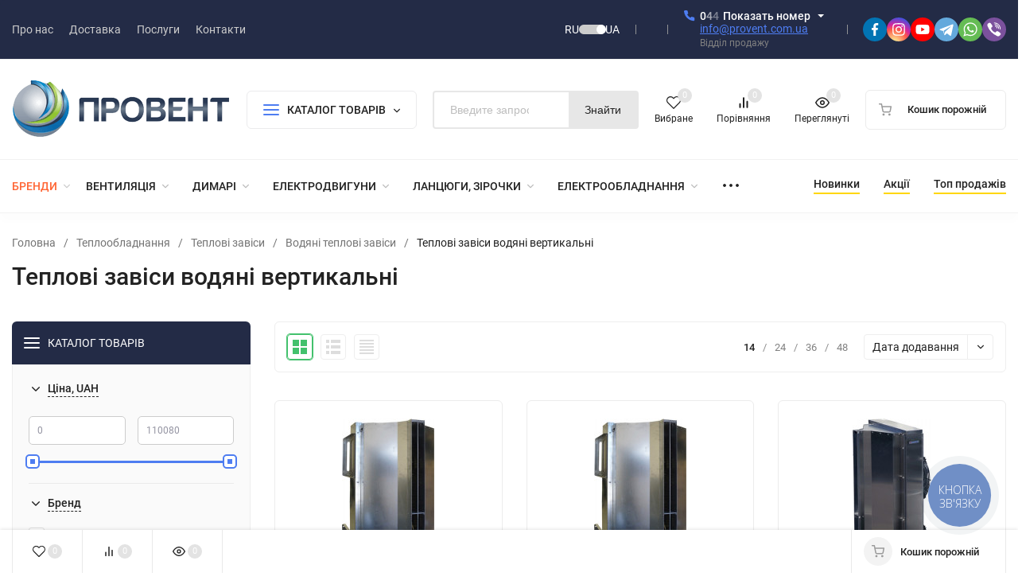

--- FILE ---
content_type: text/html; charset=utf-8
request_url: https://provent.ua/ua/category/teplovye-zavesy-vodyanye-vertikalnye/
body_size: 76609
content:
<!DOCTYPE html>
<html lang="uk"><head><title>Теплові завіси водяні вертикальні купити в Києві: ціна, відгуки, характеристики - Провенто</title><meta http-equiv="Content-Type" content="text/html; charset=utf-8"><meta name="viewport" content="width=device-width, initial-scale=1"><meta http-equiv="x-ua-compatible" content="IE=edge"><meta name="keywords" content="Теплові завіси водяні вертикальні, Провент, купить, цена"><meta name="description" content="Купити вертикальні водяні теплові завіси зі складу в Києві. ▷ Гарантія, кращі ціни! ◁ Доставка по всій Україні: Харків, Дніпро, Одеса, Запоріжжя, Львів."><meta name="theme-color" content="#000000"><meta name="msapplication-navbutton-color" content="#000000"><meta name="apple-mobile-web-app-status-bar-style" content="#000000"><link rel="alternate" hreflang="ru" href="https://provent.ua/category/teplovye-zavesy-vodyanye-vertikalnye/" ><link rel="alternate" hreflang="uk" href="https://provent.ua/ua/category/teplovye-zavesy-vodyanye-vertikalnye/" ><link rel="alternate" hreflang="x-default" href="https://provent.ua/category/teplovye-zavesy-vodyanye-vertikalnye/" ><link rel="shortcut icon" href="/favicon.ico"><!-- rss --><link rel="alternate" type="application/rss+xml" title="Провент" href="https://provent.ua/news/rss/"><link rel="preload" as="font" href="/wa-data/public/site/themes/insales1_ua_4_5_1_2/css/roboto-v20-latin_cyrillic-500.woff2" crossorigin><link rel="preload" as="font" href="/wa-data/public/site/themes/insales1_ua_4_5_1_2/css/roboto-v20-latin_cyrillic-700.woff2" crossorigin><link rel="preload" as="font" href="/wa-data/public/site/themes/insales1_ua_4_5_1_2/css/roboto-v20-latin_cyrillic-regular.woff2" crossorigin><style>:root {--site-max-width: 1480px;--font-family: "Roboto", sans-serif;--font-weight: 500;--slider-height: 462px;--cheme-color: #4E7DF1;--cheme-color-dop: #43c16d;--t-p-t: 12px;--t-p-b: 12px;--m-p-t: 25px;--m-p-b: 25px;--b-p-t: 20px;--b-p-b: 20px;--c-ht-b: #4E7DF1;--c-ht-b-c: #fff;--c-h-t: #232b46;--c-h-t-w: #232b46;--c-h-t-b: #f1f1f1;--c-h-m: #fff;--c-h-m-w: #fff;--c-h-m-b: #f1f1f1;--c-h-b: #fff;--c-h-b-w: #fff;--c-h-b-b: #f1f1f1;--c-h-li-1: #222;--c-h-li-1-h: #4e7df1;--c-h-li-1-b: #ffd600;--c-h-li-2: #222;--c-h-li-2-h: #4e7df1;--c-h-li-2-b: #ffd600;--c-h-li-3: #222;--c-h-li-3-h: #4e7df1;--c-h-li-3-b: #ffd600;--c-h-lo: #ccc;--c-h-lo-h: #ccc;--c-h-lo-i: #ccc;--c-h-lo-i-h: #ccc;--c-h-ad-i: #f50;--c-h-ad-t: #222;--c-h-ad: #808080;--c-h-mo-i: #f50;--c-h-mo-t: #222;--c-h-mo: #808080;--c-h-re-i: #f50;--c-h-re-t: #222;--c-h-re: #ccc;--c-h-re-h: #fff;--c-h-ph-1: #fff;--c-h-ph-1-h: #ccc;--c-h-ph-1-t: #808080;--c-h-ph-1-i-f: #fff;--c-h-ph-1-i: #4e7df1;--c-h-ph-2-i: #4e7df1;--c-h-ph-3: #222;--c-h-ph-3-h: #222;--c-h-ph-3-t: #808080;--c-h-ph-3-i-f: #fff;--c-h-ph-3-i: #4e7df1;--c-h-br: #ff6635;--c-h-br-h: #4e7df1;--c-h-br-i: #ccc;--c-h-br-i-h: #ccc;--c-h-a-f: #fff;--c-h-a-b: #ebebeb;--c-h-a-b-h: #ebebeb;--c-h-a-e: #4e7df1;--c-h-a-i: #4e7df1;--c-h-a-i-h: #4e7df1;--c-h-a-t: #ccc;--c-h-a-t-h: #fff;--c-h-i-f: #fff;--c-h-i-b: #ebebeb;--c-h-i-b-h: #ebebeb;--c-h-i-e: #4e7df1;--c-h-i: #222;--c-h-i-h: #4e7df1;--c-h-i-t: #222;--c-h-i-t-h: #4e7df1;--c-h-i-c: #43c16d;--c-h-i-c-d: #e3e3e3;--c-h-i-c-t: #fff;--c-h-c-f: #fff;--c-h-c-f-d: #fff;--c-h-c-f-h: #fff;--c-h-c-e: #4e7df1;--c-h-c-b: #ebebeb;--c-h-c-b-d: #ebebeb;--c-h-c-b-h: #ebebeb;--c-h-c-t: #222;--c-h-c-t-d: #222;--c-h-c-t-h: #222;--c-h-c-i: #fff;--c-h-c-i-d: #fff;--c-h-c-i-c: #4e7df1;--c-h-c-i-c-d: #9c9c9c;--c-h-c-i-c-h: #fff;--c-h-c-ic: #43c16d;--c-h-c-ic-d: #e3e3e3;--c-h-c-ic-c: #fff;--c-h-m-c: #ccc;--c-h-m-c-h: #fff;--c-h-m-c-a: #fff;--c-h-m-i-c: #ccc;--c-h-m-i-c-h: #fff;--c-h-m-i-c-a: #fff;--c-h-m-c-c: #222;--c-h-m-c-c-h: #000;--c-h-m-c-c-a: #000;--c-h-m-c-i-c: #BDBDBD;--c-h-m-c-i-c-h: #BDBDBD;--c-h-m-c-i-c-a: #000;--c-h-b-c-f: #fff;--c-h-b-c-f-h: #fff;--c-h-b-c-e: #4e7df1;--c-h-b-c-b: #ebebec;--c-h-b-c-b-h: #ebebec;--c-h-b-c-c: #222;--c-h-b-c-c-h: #000;--c-h-b-c-bb: #4E7DF1;--c-h-b-c-bb-h: #4E7DF1;--c-h-t-f-f: #fff;--c-h-t-f-b-f: #4e7df1;--c-h-t-f-b-f-h: #4e7df1;--c-h-t-f-b-e: #4e7df1;--c-h-t-f-b-b: #ebebec;--c-h-t-f-b-b-h: #ebebec;--c-h-t-f-b-c: #fff;--c-h-t-f-b-c-h: #fff;--c-h-t-f-b: #fff;--c-h-t-f-b-h: #fff;--c-h-t-f-a-f: #fff;--c-h-t-f-a-b: #ebebeb;--c-h-t-f-a-b-h: #ebebeb;--c-h-t-f-a-e: #4e7df1;--c-h-t-f-a-i: #222;--c-h-t-f-a-i-h: #4e7df1;--c-h-t-f-a-t: #222;--c-h-t-f-a-t-h: #4e7df1;--c-h-t-f-i-f: #fff;--c-h-t-f-i-b: #ebebeb;--c-h-t-f-i-b-h: #4E7DF1;--c-h-t-f-i-e: #4e7df1;--c-h-t-f-i: #222;--c-h-t-f-i-h: #4e7df1;--c-h-t-f-i-t: #222;--c-h-t-f-i-t-h: #4e7df1;--c-h-t-f-i-c: #43c16d;--c-h-t-f-i-c-d: #e3e3e3;--c-h-t-f-i-c-t: #fff;--c-h-t-f-c-f: #fff;--c-h-t-f-c-f-d: #fff;--c-h-t-f-c-f-h: #fff;--c-h-t-f-c-e: #4e7df1;--c-h-t-f-c-b: #ebebeb;--c-h-t-f-c-b-d: #ebebeb;--c-h-t-f-c-b-h: #ebebeb;--c-h-t-f-c-t: #222;--c-h-t-f-c-t-d: #222;--c-h-t-f-c-t-h: #222;--c-h-t-f-c-i: #4e7df1;--c-h-t-f-c-i-d: #f3f3f3;--c-h-t-f-c-i-c: #fff;--c-h-t-f-c-i-c-d: #9c9c9c;--c-h-t-f-c-i-c-h: #fff;--c-h-t-f-c-ic: #43c16d;--c-h-t-f-c-ic-d: #e3e3e3;--c-h-t-f-c-ic-c: #fff;--c-b: #4e7df1;--c-b-h: #5b88f7;--c-b-c: #fff;--c-b-c-h: #fff;--c-l-c-t-f: #232b46;--c-l-c-t-c: #fff;--c-l-c-a-f: #f7f7f7;--c-l-c-a-f-h: #eaeaea;--c-l-c-a-c: #222;--c-l-c-a-c-h: #4e7df1;--c-l-c-b-c: #ff6635;--c-l-c-b-c-h: #ff6635;--c-l-f-t-f: #232b46;--c-l-f-t-f-h: #232b46;--c-l-f-t-c: #fff;--c-l-f-t-c-h: #fff;--c-c-l-p-b: #ececec;--c-c-l-p-f: #fff;--c-c-l-p-f-f: #ff3100;--c-c-l-p-f-i: #fff;--c-c-l-p-c-f: #43c16d;--c-c-l-p-c-i: #fff;--c-c-l-i-f: #4e7df1;--c-b-n: #43C16D;--c-b-l: #FF4C3C;--c-b-b: #FF9444;--c-f-b: #232B46;--c-f-c: #767b8b;--c-f-a: #767b8b;--c-f-a-h: #a6acc2;--c-f-t: #999fb3;--c-f-a-m: #767b8b;--c-f-a-m-h: #a6acc2;--c-f-i-c: #4e7df1;--c-f-p-f: #fff;--c-f-p-b: #e9e9e9;--c-f-p-i-f: #fff;--c-f-p-m: #4e7df1;--c-f-p-i-c: #222;--c-f-p-i-c-h: #4e7df1;--c-f-p-i: #222;--c-f-p-i-h: #4e7df1;--c-f-p-c-bg: #e3e3e3;--c-f-p-c-bg-a: #43c16d;--c-f-p-c-c: #fff;--c-f-p-c-f: #fff;--c-f-p-c: #222;--c-f-p-c-h: #4e7df1;--c-f-p-c-i: #4e7df1;--c-f-p-c-i-d: #f3f3f3;--c-f-p-c-i-c: #fff;--c-f-p-c-i-c-d: #9c9c9c;--c-f-p-c-c-bg: #43c16d;--c-f-p-c-c-bg-d: #e3e3e3;--c-f-p-c-c-c: #fff;--w-c: 300px;--w-l: 300px;--h-c-r: 6px;--h-c-h: 48px;--h-c-w: auto;--c-m-h-f: #fff;--c-m-b-f: #4e7df1;--c-m-s: #ccc;--c-m-i: #222;--c-m-i-c-a: #43c16d;--c-m-i-c: #e3e3e3;--c-m-i-t: #fff;--c-m-c-f: #fff;--c-m-c-f-d: #fff;--c-m-c-b: #ebebeb;--c-m-c-b-d: #ebebeb;--c-m-c-t: #222;--c-m-c-t-d: #222;--c-m-c-i: #fff;--c-m-c-i-d: #f9f9f9;--c-m-c-i-c: #5b88f7;--c-m-c-i-c-d: #9c9c9c;--c-m-c-i-co: #43c16d;--c-m-c-i-co-d: #e3e3e3;--c-m-c-i-co-c: #fff;--c-m-p-i: #4e7df1;--c-m-p-t: #222;--c-m-p-d: #222;--c-m-p-h: #808080;--c-m-p-b: #fff;--c-m-p-b-i: #4e7df1;--c-m-p-f: #fff;--c-m-p-f-i: #222;--c-m-p-c: #fff;--c-m-p-c-i: #4e7df1;--c-m-p-c-i-d: #9c9c9c;--c-m-p-c-c: #43c16d;--c-m-p-c-c-d: #e3e3e3;--c-m-p-c-c-c: #fff;--c-l-r: 6px;--c-l-m: 30px;--c-l-m-m: 10px;--cat-p-p: 100%;--c-m-m-p: #4e7df1;--c-m-m-c: #43c16d;--c-m-m-i: #222;--c-m-m-i-c-a: #43c16d;--c-m-m-i-c: #e3e3e3;--c-m-m-i-t: #fff;--c-m-m-i-l: #222;--c-m-b-b: #4e7df1;--c-m-b-b-th: #fff;--c-m-b-b-t: #fff;--c-m-b-b-s: #fff;--s-l-n: #ffea2c;--s-l-n-c: #222;--s-l-p: #c8efd5;--s-l-p-c: #222;}</style><link href="/wa-data/public/site/themes/insales1_ua_4_5_1_2/css/roboto.min.css" rel="stylesheet"><link href="/wa-data/public/site/themes/insales1_ua_4_5_1_2/css/insale.min.css?v4.5.1" rel="stylesheet"><link href="/wa-data/public/site/themes/insales1_ua_4_5_1_2/css/user.css?v4.5.1" rel="stylesheet"><script>
!function(a,b){"object"==typeof module&&"object"==typeof module.exports?module.exports=a.document?b(a,!0):function(a){if(!a.document)throw new Error("jQuery requires a window with a document");return b(a)}:b(a)}("undefined"!=typeof window?window:this,function(a,b){var c=[],d=c.slice,e=c.concat,f=c.push,g=c.indexOf,h={},i=h.toString,j=h.hasOwnProperty,k={},l="1.11.1",m=function(a,b){return new m.fn.init(a,b)},n=/^[\s\uFEFF\xA0]+|[\s\uFEFF\xA0]+$/g,o=/^-ms-/,p=/-([\da-z])/gi,q=function(a,b){return b.toUpperCase()};m.fn=m.prototype={jquery:l,constructor:m,selector:"",length:0,toArray:function(){return d.call(this)},get:function(a){return null!=a?0>a?this[a+this.length]:this[a]:d.call(this)},pushStack:function(a){var b=m.merge(this.constructor(),a);return b.prevObject=this,b.context=this.context,b},each:function(a,b){return m.each(this,a,b)},map:function(a){return this.pushStack(m.map(this,function(b,c){return a.call(b,c,b)}))},slice:function(){return this.pushStack(d.apply(this,arguments))},first:function(){return this.eq(0)},last:function(){return this.eq(-1)},eq:function(a){var b=this.length,c=+a+(0>a?b:0);return this.pushStack(c>=0&&b>c?[this[c]]:[])},end:function(){return this.prevObject||this.constructor(null)},push:f,sort:c.sort,splice:c.splice},m.extend=m.fn.extend=function(){var a,b,c,d,e,f,g=arguments[0]||{},h=1,i=arguments.length,j=!1;for("boolean"==typeof g&&(j=g,g=arguments[h]||{},h++),"object"==typeof g||m.isFunction(g)||(g={}),h===i&&(g=this,h--);i>h;h++)if(null!=(e=arguments[h]))for(d in e)a=g[d],c=e[d],g!==c&&(j&&c&&(m.isPlainObject(c)||(b=m.isArray(c)))?(b?(b=!1,f=a&&m.isArray(a)?a:[]):f=a&&m.isPlainObject(a)?a:{},g[d]=m.extend(j,f,c)):void 0!==c&&(g[d]=c));return g},m.extend({expando:"jQuery"+(l+Math.random()).replace(/\D/g,""),isReady:!0,error:function(a){throw new Error(a)},noop:function(){},isFunction:function(a){return"function"===m.type(a)},isArray:Array.isArray||function(a){return"array"===m.type(a)},isWindow:function(a){return null!=a&&a==a.window},isNumeric:function(a){return!m.isArray(a)&&a-parseFloat(a)>=0},isEmptyObject:function(a){var b;for(b in a)return!1;return!0},isPlainObject:function(a){var b;if(!a||"object"!==m.type(a)||a.nodeType||m.isWindow(a))return!1;try{if(a.constructor&&!j.call(a,"constructor")&&!j.call(a.constructor.prototype,"isPrototypeOf"))return!1}catch(c){return!1}if(k.ownLast)for(b in a)return j.call(a,b);for(b in a);return void 0===b||j.call(a,b)},type:function(a){return null==a?a+"":"object"==typeof a||"function"==typeof a?h[i.call(a)]||"object":typeof a},globalEval:function(b){b&&m.trim(b)&&(a.execScript||function(b){a.eval.call(a,b)})(b)},camelCase:function(a){return a.replace(o,"ms-").replace(p,q)},nodeName:function(a,b){return a.nodeName&&a.nodeName.toLowerCase()===b.toLowerCase()},each:function(a,b,c){var d,e=0,f=a.length,g=r(a);if(c){if(g){for(;f>e;e++)if(d=b.apply(a[e],c),d===!1)break}else for(e in a)if(d=b.apply(a[e],c),d===!1)break}else if(g){for(;f>e;e++)if(d=b.call(a[e],e,a[e]),d===!1)break}else for(e in a)if(d=b.call(a[e],e,a[e]),d===!1)break;return a},trim:function(a){return null==a?"":(a+"").replace(n,"")},makeArray:function(a,b){var c=b||[];return null!=a&&(r(Object(a))?m.merge(c,"string"==typeof a?[a]:a):f.call(c,a)),c},inArray:function(a,b,c){var d;if(b){if(g)return g.call(b,a,c);for(d=b.length,c=c?0>c?Math.max(0,d+c):c:0;d>c;c++)if(c in b&&b[c]===a)return c}return-1},merge:function(a,b){var c=+b.length,d=0,e=a.length;while(c>d)a[e++]=b[d++];if(c!==c)while(void 0!==b[d])a[e++]=b[d++];return a.length=e,a},grep:function(a,b,c){for(var d,e=[],f=0,g=a.length,h=!c;g>f;f++)d=!b(a[f],f),d!==h&&e.push(a[f]);return e},map:function(a,b,c){var d,f=0,g=a.length,h=r(a),i=[];if(h)for(;g>f;f++)d=b(a[f],f,c),null!=d&&i.push(d);else for(f in a)d=b(a[f],f,c),null!=d&&i.push(d);return e.apply([],i)},guid:1,proxy:function(a,b){var c,e,f;return"string"==typeof b&&(f=a[b],b=a,a=f),m.isFunction(a)?(c=d.call(arguments,2),e=function(){return a.apply(b||this,c.concat(d.call(arguments)))},e.guid=a.guid=a.guid||m.guid++,e):void 0},now:function(){return+new Date},support:k}),m.each("Boolean Number String Function Array Date RegExp Object Error".split(" "),function(a,b){h["[object "+b+"]"]=b.toLowerCase()});function r(a){var b=a.length,c=m.type(a);return"function"===c||m.isWindow(a)?!1:1===a.nodeType&&b?!0:"array"===c||0===b||"number"==typeof b&&b>0&&b-1 in a}var s=function(a){var b,c,d,e,f,g,h,i,j,k,l,m,n,o,p,q,r,s,t,u="sizzle"+-new Date,v=a.document,w=0,x=0,y=gb(),z=gb(),A=gb(),B=function(a,b){return a===b&&(l=!0),0},C="undefined",D=1<<31,E={}.hasOwnProperty,F=[],G=F.pop,H=F.push,I=F.push,J=F.slice,K=F.indexOf||function(a){for(var b=0,c=this.length;c>b;b++)if(this[b]===a)return b;return-1},L="checked|selected|async|autofocus|autoplay|controls|defer|disabled|hidden|ismap|loop|multiple|open|readonly|required|scoped",M="[\\x20\\t\\r\\n\\f]",N="(?:\\\\.|[\\w-]|[^\\x00-\\xa0])+",O=N.replace("w","w#"),P="\\["+M+"*("+N+")(?:"+M+"*([*^$|!~]?=)"+M+"*(?:'((?:\\\\.|[^\\\\'])*)'|\"((?:\\\\.|[^\\\\\"])*)\"|("+O+"))|)"+M+"*\\]",Q=":("+N+")(?:\\((('((?:\\\\.|[^\\\\'])*)'|\"((?:\\\\.|[^\\\\\"])*)\")|((?:\\\\.|[^\\\\()[\\]]|"+P+")*)|.*)\\)|)",R=new RegExp("^"+M+"+|((?:^|[^\\\\])(?:\\\\.)*)"+M+"+$","g"),S=new RegExp("^"+M+"*,"+M+"*"),T=new RegExp("^"+M+"*([>+~]|"+M+")"+M+"*"),U=new RegExp("="+M+"*([^\\]'\"]*?)"+M+"*\\]","g"),V=new RegExp(Q),W=new RegExp("^"+O+"$"),X={ID:new RegExp("^#("+N+")"),CLASS:new RegExp("^\\.("+N+")"),TAG:new RegExp("^("+N.replace("w","w*")+")"),ATTR:new RegExp("^"+P),PSEUDO:new RegExp("^"+Q),CHILD:new RegExp("^:(only|first|last|nth|nth-last)-(child|of-type)(?:\\("+M+"*(even|odd|(([+-]|)(\\d*)n|)"+M+"*(?:([+-]|)"+M+"*(\\d+)|))"+M+"*\\)|)","i"),bool:new RegExp("^(?:"+L+")$","i"),needsContext:new RegExp("^"+M+"*[>+~]|:(even|odd|eq|gt|lt|nth|first|last)(?:\\("+M+"*((?:-\\d)?\\d*)"+M+"*\\)|)(?=[^-]|$)","i")},Y=/^(?:input|select|textarea|button)$/i,Z=/^h\d$/i,$=/^[^{]+\{\s*\[native \w/,_=/^(?:#([\w-]+)|(\w+)|\.([\w-]+))$/,ab=/[+~]/,bb=/'|\\/g,cb=new RegExp("\\\\([\\da-f]{1,6}"+M+"?|("+M+")|.)","ig"),db=function(a,b,c){var d="0x"+b-65536;return d!==d||c?b:0>d?String.fromCharCode(d+65536):String.fromCharCode(d>>10|55296,1023&d|56320)};try{I.apply(F=J.call(v.childNodes),v.childNodes),F[v.childNodes.length].nodeType}catch(eb){I={apply:F.length?function(a,b){H.apply(a,J.call(b))}:function(a,b){var c=a.length,d=0;while(a[c++]=b[d++]);a.length=c-1}}}function fb(a,b,d,e){var f,h,j,k,l,o,r,s,w,x;if((b?b.ownerDocument||b:v)!==n&&m(b),b=b||n,d=d||[],!a||"string"!=typeof a)return d;if(1!==(k=b.nodeType)&&9!==k)return[];if(p&&!e){if(f=_.exec(a))if(j=f[1]){if(9===k){if(h=b.getElementById(j),!h||!h.parentNode)return d;if(h.id===j)return d.push(h),d}else if(b.ownerDocument&&(h=b.ownerDocument.getElementById(j))&&t(b,h)&&h.id===j)return d.push(h),d}else{if(f[2])return I.apply(d,b.getElementsByTagName(a)),d;if((j=f[3])&&c.getElementsByClassName&&b.getElementsByClassName)return I.apply(d,b.getElementsByClassName(j)),d}if(c.qsa&&(!q||!q.test(a))){if(s=r=u,w=b,x=9===k&&a,1===k&&"object"!==b.nodeName.toLowerCase()){o=g(a),(r=b.getAttribute("id"))?s=r.replace(bb,"\\$&"):b.setAttribute("id",s),s="[id='"+s+"'] ",l=o.length;while(l--)o[l]=s+qb(o[l]);w=ab.test(a)&&ob(b.parentNode)||b,x=o.join(",")}if(x)try{return I.apply(d,w.querySelectorAll(x)),d}catch(y){}finally{r||b.removeAttribute("id")}}}return i(a.replace(R,"$1"),b,d,e)}function gb(){var a=[];function b(c,e){return a.push(c+" ")>d.cacheLength&&delete b[a.shift()],b[c+" "]=e}return b}function hb(a){return a[u]=!0,a}function ib(a){var b=n.createElement("div");try{return!!a(b)}catch(c){return!1}finally{b.parentNode&&b.parentNode.removeChild(b),b=null}}function jb(a,b){var c=a.split("|"),e=a.length;while(e--)d.attrHandle[c[e]]=b}function kb(a,b){var c=b&&a,d=c&&1===a.nodeType&&1===b.nodeType&&(~b.sourceIndex||D)-(~a.sourceIndex||D);if(d)return d;if(c)while(c=c.nextSibling)if(c===b)return-1;return a?1:-1}function lb(a){return function(b){var c=b.nodeName.toLowerCase();return"input"===c&&b.type===a}}function mb(a){return function(b){var c=b.nodeName.toLowerCase();return("input"===c||"button"===c)&&b.type===a}}function nb(a){return hb(function(b){return b=+b,hb(function(c,d){var e,f=a([],c.length,b),g=f.length;while(g--)c[e=f[g]]&&(c[e]=!(d[e]=c[e]))})})}function ob(a){return a&&typeof a.getElementsByTagName!==C&&a}c=fb.support={},f=fb.isXML=function(a){var b=a&&(a.ownerDocument||a).documentElement;return b?"HTML"!==b.nodeName:!1},m=fb.setDocument=function(a){var b,e=a?a.ownerDocument||a:v,g=e.defaultView;return e!==n&&9===e.nodeType&&e.documentElement?(n=e,o=e.documentElement,p=!f(e),g&&g!==g.top&&(g.addEventListener?g.addEventListener("unload",function(){m()},!1):g.attachEvent&&g.attachEvent("onunload",function(){m()})),c.attributes=ib(function(a){return a.className="i",!a.getAttribute("className")}),c.getElementsByTagName=ib(function(a){return a.appendChild(e.createComment("")),!a.getElementsByTagName("*").length}),c.getElementsByClassName=$.test(e.getElementsByClassName)&&ib(function(a){return a.innerHTML="<div class='a'></div><div class='a i'></div>",a.firstChild.className="i",2===a.getElementsByClassName("i").length}),c.getById=ib(function(a){return o.appendChild(a).id=u,!e.getElementsByName||!e.getElementsByName(u).length}),c.getById?(d.find.ID=function(a,b){if(typeof b.getElementById!==C&&p){var c=b.getElementById(a);return c&&c.parentNode?[c]:[]}},d.filter.ID=function(a){var b=a.replace(cb,db);return function(a){return a.getAttribute("id")===b}}):(delete d.find.ID,d.filter.ID=function(a){var b=a.replace(cb,db);return function(a){var c=typeof a.getAttributeNode!==C&&a.getAttributeNode("id");return c&&c.value===b}}),d.find.TAG=c.getElementsByTagName?function(a,b){return typeof b.getElementsByTagName!==C?b.getElementsByTagName(a):void 0}:function(a,b){var c,d=[],e=0,f=b.getElementsByTagName(a);if("*"===a){while(c=f[e++])1===c.nodeType&&d.push(c);return d}return f},d.find.CLASS=c.getElementsByClassName&&function(a,b){return typeof b.getElementsByClassName!==C&&p?b.getElementsByClassName(a):void 0},r=[],q=[],(c.qsa=$.test(e.querySelectorAll))&&(ib(function(a){a.innerHTML="<select msallowclip=''><option selected=''></option></select>",a.querySelectorAll("[msallowclip^='']").length&&q.push("[*^$]="+M+"*(?:''|\"\")"),a.querySelectorAll("[selected]").length||q.push("\\["+M+"*(?:value|"+L+")"),a.querySelectorAll(":checked").length||q.push(":checked")}),ib(function(a){var b=e.createElement("input");b.setAttribute("type","hidden"),a.appendChild(b).setAttribute("name","D"),a.querySelectorAll("[name=d]").length&&q.push("name"+M+"*[*^$|!~]?="),a.querySelectorAll(":enabled").length||q.push(":enabled",":disabled"),a.querySelectorAll("*,:x"),q.push(",.*:")})),(c.matchesSelector=$.test(s=o.matches||o.webkitMatchesSelector||o.mozMatchesSelector||o.oMatchesSelector||o.msMatchesSelector))&&ib(function(a){c.disconnectedMatch=s.call(a,"div"),s.call(a,"[s!='']:x"),r.push("!=",Q)}),q=q.length&&new RegExp(q.join("|")),r=r.length&&new RegExp(r.join("|")),b=$.test(o.compareDocumentPosition),t=b||$.test(o.contains)?function(a,b){var c=9===a.nodeType?a.documentElement:a,d=b&&b.parentNode;return a===d||!(!d||1!==d.nodeType||!(c.contains?c.contains(d):a.compareDocumentPosition&&16&a.compareDocumentPosition(d)))}:function(a,b){if(b)while(b=b.parentNode)if(b===a)return!0;return!1},B=b?function(a,b){if(a===b)return l=!0,0;var d=!a.compareDocumentPosition-!b.compareDocumentPosition;return d?d:(d=(a.ownerDocument||a)===(b.ownerDocument||b)?a.compareDocumentPosition(b):1,1&d||!c.sortDetached&&b.compareDocumentPosition(a)===d?a===e||a.ownerDocument===v&&t(v,a)?-1:b===e||b.ownerDocument===v&&t(v,b)?1:k?K.call(k,a)-K.call(k,b):0:4&d?-1:1)}:function(a,b){if(a===b)return l=!0,0;var c,d=0,f=a.parentNode,g=b.parentNode,h=[a],i=[b];if(!f||!g)return a===e?-1:b===e?1:f?-1:g?1:k?K.call(k,a)-K.call(k,b):0;if(f===g)return kb(a,b);c=a;while(c=c.parentNode)h.unshift(c);c=b;while(c=c.parentNode)i.unshift(c);while(h[d]===i[d])d++;return d?kb(h[d],i[d]):h[d]===v?-1:i[d]===v?1:0},e):n},fb.matches=function(a,b){return fb(a,null,null,b)},fb.matchesSelector=function(a,b){if((a.ownerDocument||a)!==n&&m(a),b=b.replace(U,"='$1']"),!(!c.matchesSelector||!p||r&&r.test(b)||q&&q.test(b)))try{var d=s.call(a,b);if(d||c.disconnectedMatch||a.document&&11!==a.document.nodeType)return d}catch(e){}return fb(b,n,null,[a]).length>0},fb.contains=function(a,b){return(a.ownerDocument||a)!==n&&m(a),t(a,b)},fb.attr=function(a,b){(a.ownerDocument||a)!==n&&m(a);var e=d.attrHandle[b.toLowerCase()],f=e&&E.call(d.attrHandle,b.toLowerCase())?e(a,b,!p):void 0;return void 0!==f?f:c.attributes||!p?a.getAttribute(b):(f=a.getAttributeNode(b))&&f.specified?f.value:null},fb.error=function(a){throw new Error("Syntax error, unrecognized expression: "+a)},fb.uniqueSort=function(a){var b,d=[],e=0,f=0;if(l=!c.detectDuplicates,k=!c.sortStable&&a.slice(0),a.sort(B),l){while(b=a[f++])b===a[f]&&(e=d.push(f));while(e--)a.splice(d[e],1)}return k=null,a},e=fb.getText=function(a){var b,c="",d=0,f=a.nodeType;if(f){if(1===f||9===f||11===f){if("string"==typeof a.textContent)return a.textContent;for(a=a.firstChild;a;a=a.nextSibling)c+=e(a)}else if(3===f||4===f)return a.nodeValue}else while(b=a[d++])c+=e(b);return c},d=fb.selectors={cacheLength:50,createPseudo:hb,match:X,attrHandle:{},find:{},relative:{">":{dir:"parentNode",first:!0}," ":{dir:"parentNode"},"+":{dir:"previousSibling",first:!0},"~":{dir:"previousSibling"}},preFilter:{ATTR:function(a){return a[1]=a[1].replace(cb,db),a[3]=(a[3]||a[4]||a[5]||"").replace(cb,db),"~="===a[2]&&(a[3]=" "+a[3]+" "),a.slice(0,4)},CHILD:function(a){return a[1]=a[1].toLowerCase(),"nth"===a[1].slice(0,3)?(a[3]||fb.error(a[0]),a[4]=+(a[4]?a[5]+(a[6]||1):2*("even"===a[3]||"odd"===a[3])),a[5]=+(a[7]+a[8]||"odd"===a[3])):a[3]&&fb.error(a[0]),a},PSEUDO:function(a){var b,c=!a[6]&&a[2];return X.CHILD.test(a[0])?null:(a[3]?a[2]=a[4]||a[5]||"":c&&V.test(c)&&(b=g(c,!0))&&(b=c.indexOf(")",c.length-b)-c.length)&&(a[0]=a[0].slice(0,b),a[2]=c.slice(0,b)),a.slice(0,3))}},filter:{TAG:function(a){var b=a.replace(cb,db).toLowerCase();return"*"===a?function(){return!0}:function(a){return a.nodeName&&a.nodeName.toLowerCase()===b}},CLASS:function(a){var b=y[a+" "];return b||(b=new RegExp("(^|"+M+")"+a+"("+M+"|$)"))&&y(a,function(a){return b.test("string"==typeof a.className&&a.className||typeof a.getAttribute!==C&&a.getAttribute("class")||"")})},ATTR:function(a,b,c){return function(d){var e=fb.attr(d,a);return null==e?"!="===b:b?(e+="","="===b?e===c:"!="===b?e!==c:"^="===b?c&&0===e.indexOf(c):"*="===b?c&&e.indexOf(c)>-1:"$="===b?c&&e.slice(-c.length)===c:"~="===b?(" "+e+" ").indexOf(c)>-1:"|="===b?e===c||e.slice(0,c.length+1)===c+"-":!1):!0}},CHILD:function(a,b,c,d,e){var f="nth"!==a.slice(0,3),g="last"!==a.slice(-4),h="of-type"===b;return 1===d&&0===e?function(a){return!!a.parentNode}:function(b,c,i){var j,k,l,m,n,o,p=f!==g?"nextSibling":"previousSibling",q=b.parentNode,r=h&&b.nodeName.toLowerCase(),s=!i&&!h;if(q){if(f){while(p){l=b;while(l=l[p])if(h?l.nodeName.toLowerCase()===r:1===l.nodeType)return!1;o=p="only"===a&&!o&&"nextSibling"}return!0}if(o=[g?q.firstChild:q.lastChild],g&&s){k=q[u]||(q[u]={}),j=k[a]||[],n=j[0]===w&&j[1],m=j[0]===w&&j[2],l=n&&q.childNodes[n];while(l=++n&&l&&l[p]||(m=n=0)||o.pop())if(1===l.nodeType&&++m&&l===b){k[a]=[w,n,m];break}}else if(s&&(j=(b[u]||(b[u]={}))[a])&&j[0]===w)m=j[1];else while(l=++n&&l&&l[p]||(m=n=0)||o.pop())if((h?l.nodeName.toLowerCase()===r:1===l.nodeType)&&++m&&(s&&((l[u]||(l[u]={}))[a]=[w,m]),l===b))break;return m-=e,m===d||m%d===0&&m/d>=0}}},PSEUDO:function(a,b){var c,e=d.pseudos[a]||d.setFilters[a.toLowerCase()]||fb.error("unsupported pseudo: "+a);return e[u]?e(b):e.length>1?(c=[a,a,"",b],d.setFilters.hasOwnProperty(a.toLowerCase())?hb(function(a,c){var d,f=e(a,b),g=f.length;while(g--)d=K.call(a,f[g]),a[d]=!(c[d]=f[g])}):function(a){return e(a,0,c)}):e}},pseudos:{not:hb(function(a){var b=[],c=[],d=h(a.replace(R,"$1"));return d[u]?hb(function(a,b,c,e){var f,g=d(a,null,e,[]),h=a.length;while(h--)(f=g[h])&&(a[h]=!(b[h]=f))}):function(a,e,f){return b[0]=a,d(b,null,f,c),!c.pop()}}),has:hb(function(a){return function(b){return fb(a,b).length>0}}),contains:hb(function(a){return function(b){return(b.textContent||b.innerText||e(b)).indexOf(a)>-1}}),lang:hb(function(a){return W.test(a||"")||fb.error("unsupported lang: "+a),a=a.replace(cb,db).toLowerCase(),function(b){var c;do if(c=p?b.lang:b.getAttribute("xml:lang")||b.getAttribute("lang"))return c=c.toLowerCase(),c===a||0===c.indexOf(a+"-");while((b=b.parentNode)&&1===b.nodeType);return!1}}),target:function(b){var c=a.location&&a.location.hash;return c&&c.slice(1)===b.id},root:function(a){return a===o},focus:function(a){return a===n.activeElement&&(!n.hasFocus||n.hasFocus())&&!!(a.type||a.href||~a.tabIndex)},enabled:function(a){return a.disabled===!1},disabled:function(a){return a.disabled===!0},checked:function(a){var b=a.nodeName.toLowerCase();return"input"===b&&!!a.checked||"option"===b&&!!a.selected},selected:function(a){return a.parentNode&&a.parentNode.selectedIndex,a.selected===!0},empty:function(a){for(a=a.firstChild;a;a=a.nextSibling)if(a.nodeType<6)return!1;return!0},parent:function(a){return!d.pseudos.empty(a)},header:function(a){return Z.test(a.nodeName)},input:function(a){return Y.test(a.nodeName)},button:function(a){var b=a.nodeName.toLowerCase();return"input"===b&&"button"===a.type||"button"===b},text:function(a){var b;return"input"===a.nodeName.toLowerCase()&&"text"===a.type&&(null==(b=a.getAttribute("type"))||"text"===b.toLowerCase())},first:nb(function(){return[0]}),last:nb(function(a,b){return[b-1]}),eq:nb(function(a,b,c){return[0>c?c+b:c]}),even:nb(function(a,b){for(var c=0;b>c;c+=2)a.push(c);return a}),odd:nb(function(a,b){for(var c=1;b>c;c+=2)a.push(c);return a}),lt:nb(function(a,b,c){for(var d=0>c?c+b:c;--d>=0;)a.push(d);return a}),gt:nb(function(a,b,c){for(var d=0>c?c+b:c;++d<b;)a.push(d);return a})}},d.pseudos.nth=d.pseudos.eq;for(b in{radio:!0,checkbox:!0,file:!0,password:!0,image:!0})d.pseudos[b]=lb(b);for(b in{submit:!0,reset:!0})d.pseudos[b]=mb(b);function pb(){}pb.prototype=d.filters=d.pseudos,d.setFilters=new pb,g=fb.tokenize=function(a,b){var c,e,f,g,h,i,j,k=z[a+" "];if(k)return b?0:k.slice(0);h=a,i=[],j=d.preFilter;while(h){(!c||(e=S.exec(h)))&&(e&&(h=h.slice(e[0].length)||h),i.push(f=[])),c=!1,(e=T.exec(h))&&(c=e.shift(),f.push({value:c,type:e[0].replace(R," ")}),h=h.slice(c.length));for(g in d.filter)!(e=X[g].exec(h))||j[g]&&!(e=j[g](e))||(c=e.shift(),f.push({value:c,type:g,matches:e}),h=h.slice(c.length));if(!c)break}return b?h.length:h?fb.error(a):z(a,i).slice(0)};function qb(a){for(var b=0,c=a.length,d="";c>b;b++)d+=a[b].value;return d}function rb(a,b,c){var d=b.dir,e=c&&"parentNode"===d,f=x++;return b.first?function(b,c,f){while(b=b[d])if(1===b.nodeType||e)return a(b,c,f)}:function(b,c,g){var h,i,j=[w,f];if(g){while(b=b[d])if((1===b.nodeType||e)&&a(b,c,g))return!0}else while(b=b[d])if(1===b.nodeType||e){if(i=b[u]||(b[u]={}),(h=i[d])&&h[0]===w&&h[1]===f)return j[2]=h[2];if(i[d]=j,j[2]=a(b,c,g))return!0}}}function sb(a){return a.length>1?function(b,c,d){var e=a.length;while(e--)if(!a[e](b,c,d))return!1;return!0}:a[0]}function tb(a,b,c){for(var d=0,e=b.length;e>d;d++)fb(a,b[d],c);return c}function ub(a,b,c,d,e){for(var f,g=[],h=0,i=a.length,j=null!=b;i>h;h++)(f=a[h])&&(!c||c(f,d,e))&&(g.push(f),j&&b.push(h));return g}function vb(a,b,c,d,e,f){return d&&!d[u]&&(d=vb(d)),e&&!e[u]&&(e=vb(e,f)),hb(function(f,g,h,i){var j,k,l,m=[],n=[],o=g.length,p=f||tb(b||"*",h.nodeType?[h]:h,[]),q=!a||!f&&b?p:ub(p,m,a,h,i),r=c?e||(f?a:o||d)?[]:g:q;if(c&&c(q,r,h,i),d){j=ub(r,n),d(j,[],h,i),k=j.length;while(k--)(l=j[k])&&(r[n[k]]=!(q[n[k]]=l))}if(f){if(e||a){if(e){j=[],k=r.length;while(k--)(l=r[k])&&j.push(q[k]=l);e(null,r=[],j,i)}k=r.length;while(k--)(l=r[k])&&(j=e?K.call(f,l):m[k])>-1&&(f[j]=!(g[j]=l))}}else r=ub(r===g?r.splice(o,r.length):r),e?e(null,g,r,i):I.apply(g,r)})}function wb(a){for(var b,c,e,f=a.length,g=d.relative[a[0].type],h=g||d.relative[" "],i=g?1:0,k=rb(function(a){return a===b},h,!0),l=rb(function(a){return K.call(b,a)>-1},h,!0),m=[function(a,c,d){return!g&&(d||c!==j)||((b=c).nodeType?k(a,c,d):l(a,c,d))}];f>i;i++)if(c=d.relative[a[i].type])m=[rb(sb(m),c)];else{if(c=d.filter[a[i].type].apply(null,a[i].matches),c[u]){for(e=++i;f>e;e++)if(d.relative[a[e].type])break;return vb(i>1&&sb(m),i>1&&qb(a.slice(0,i-1).concat({value:" "===a[i-2].type?"*":""})).replace(R,"$1"),c,e>i&&wb(a.slice(i,e)),f>e&&wb(a=a.slice(e)),f>e&&qb(a))}m.push(c)}return sb(m)}function xb(a,b){var c=b.length>0,e=a.length>0,f=function(f,g,h,i,k){var l,m,o,p=0,q="0",r=f&&[],s=[],t=j,u=f||e&&d.find.TAG("*",k),v=w+=null==t?1:Math.random()||.1,x=u.length;for(k&&(j=g!==n&&g);q!==x&&null!=(l=u[q]);q++){if(e&&l){m=0;while(o=a[m++])if(o(l,g,h)){i.push(l);break}k&&(w=v)}c&&((l=!o&&l)&&p--,f&&r.push(l))}if(p+=q,c&&q!==p){m=0;while(o=b[m++])o(r,s,g,h);if(f){if(p>0)while(q--)r[q]||s[q]||(s[q]=G.call(i));s=ub(s)}I.apply(i,s),k&&!f&&s.length>0&&p+b.length>1&&fb.uniqueSort(i)}return k&&(w=v,j=t),r};return c?hb(f):f}return h=fb.compile=function(a,b){var c,d=[],e=[],f=A[a+" "];if(!f){b||(b=g(a)),c=b.length;while(c--)f=wb(b[c]),f[u]?d.push(f):e.push(f);f=A(a,xb(e,d)),f.selector=a}return f},i=fb.select=function(a,b,e,f){var i,j,k,l,m,n="function"==typeof a&&a,o=!f&&g(a=n.selector||a);if(e=e||[],1===o.length){if(j=o[0]=o[0].slice(0),j.length>2&&"ID"===(k=j[0]).type&&c.getById&&9===b.nodeType&&p&&d.relative[j[1].type]){if(b=(d.find.ID(k.matches[0].replace(cb,db),b)||[])[0],!b)return e;n&&(b=b.parentNode),a=a.slice(j.shift().value.length)}i=X.needsContext.test(a)?0:j.length;while(i--){if(k=j[i],d.relative[l=k.type])break;if((m=d.find[l])&&(f=m(k.matches[0].replace(cb,db),ab.test(j[0].type)&&ob(b.parentNode)||b))){if(j.splice(i,1),a=f.length&&qb(j),!a)return I.apply(e,f),e;break}}}return(n||h(a,o))(f,b,!p,e,ab.test(a)&&ob(b.parentNode)||b),e},c.sortStable=u.split("").sort(B).join("")===u,c.detectDuplicates=!!l,m(),c.sortDetached=ib(function(a){return 1&a.compareDocumentPosition(n.createElement("div"))}),ib(function(a){return a.innerHTML="<a href='#'></a>","#"===a.firstChild.getAttribute("href")})||jb("type|href|height|width",function(a,b,c){return c?void 0:a.getAttribute(b,"type"===b.toLowerCase()?1:2)}),c.attributes&&ib(function(a){return a.innerHTML="<input/>",a.firstChild.setAttribute("value",""),""===a.firstChild.getAttribute("value")})||jb("value",function(a,b,c){return c||"input"!==a.nodeName.toLowerCase()?void 0:a.defaultValue}),ib(function(a){return null==a.getAttribute("disabled")})||jb(L,function(a,b,c){var d;return c?void 0:a[b]===!0?b.toLowerCase():(d=a.getAttributeNode(b))&&d.specified?d.value:null}),fb}(a);m.find=s,m.expr=s.selectors,m.expr[":"]=m.expr.pseudos,m.unique=s.uniqueSort,m.text=s.getText,m.isXMLDoc=s.isXML,m.contains=s.contains;var t=m.expr.match.needsContext,u=/^<(\w+)\s*\/?>(?:<\/\1>|)$/,v=/^.[^:#\[\.,]*$/;function w(a,b,c){if(m.isFunction(b))return m.grep(a,function(a,d){return!!b.call(a,d,a)!==c});if(b.nodeType)return m.grep(a,function(a){return a===b!==c});if("string"==typeof b){if(v.test(b))return m.filter(b,a,c);b=m.filter(b,a)}return m.grep(a,function(a){return m.inArray(a,b)>=0!==c})}m.filter=function(a,b,c){var d=b[0];return c&&(a=":not("+a+")"),1===b.length&&1===d.nodeType?m.find.matchesSelector(d,a)?[d]:[]:m.find.matches(a,m.grep(b,function(a){return 1===a.nodeType}))},m.fn.extend({find:function(a){var b,c=[],d=this,e=d.length;if("string"!=typeof a)return this.pushStack(m(a).filter(function(){for(b=0;e>b;b++)if(m.contains(d[b],this))return!0}));for(b=0;e>b;b++)m.find(a,d[b],c);return c=this.pushStack(e>1?m.unique(c):c),c.selector=this.selector?this.selector+" "+a:a,c},filter:function(a){return this.pushStack(w(this,a||[],!1))},not:function(a){return this.pushStack(w(this,a||[],!0))},is:function(a){return!!w(this,"string"==typeof a&&t.test(a)?m(a):a||[],!1).length}});var x,y=a.document,z=/^(?:\s*(<[\w\W]+>)[^>]*|#([\w-]*))$/,A=m.fn.init=function(a,b){var c,d;if(!a)return this;if("string"==typeof a){if(c="<"===a.charAt(0)&&">"===a.charAt(a.length-1)&&a.length>=3?[null,a,null]:z.exec(a),!c||!c[1]&&b)return!b||b.jquery?(b||x).find(a):this.constructor(b).find(a);if(c[1]){if(b=b instanceof m?b[0]:b,m.merge(this,m.parseHTML(c[1],b&&b.nodeType?b.ownerDocument||b:y,!0)),u.test(c[1])&&m.isPlainObject(b))for(c in b)m.isFunction(this[c])?this[c](b[c]):this.attr(c,b[c]);return this}if(d=y.getElementById(c[2]),d&&d.parentNode){if(d.id!==c[2])return x.find(a);this.length=1,this[0]=d}return this.context=y,this.selector=a,this}return a.nodeType?(this.context=this[0]=a,this.length=1,this):m.isFunction(a)?"undefined"!=typeof x.ready?x.ready(a):a(m):(void 0!==a.selector&&(this.selector=a.selector,this.context=a.context),m.makeArray(a,this))};A.prototype=m.fn,x=m(y);var B=/^(?:parents|prev(?:Until|All))/,C={children:!0,contents:!0,next:!0,prev:!0};m.extend({dir:function(a,b,c){var d=[],e=a[b];while(e&&9!==e.nodeType&&(void 0===c||1!==e.nodeType||!m(e).is(c)))1===e.nodeType&&d.push(e),e=e[b];return d},sibling:function(a,b){for(var c=[];a;a=a.nextSibling)1===a.nodeType&&a!==b&&c.push(a);return c}}),m.fn.extend({has:function(a){var b,c=m(a,this),d=c.length;return this.filter(function(){for(b=0;d>b;b++)if(m.contains(this,c[b]))return!0})},closest:function(a,b){for(var c,d=0,e=this.length,f=[],g=t.test(a)||"string"!=typeof a?m(a,b||this.context):0;e>d;d++)for(c=this[d];c&&c!==b;c=c.parentNode)if(c.nodeType<11&&(g?g.index(c)>-1:1===c.nodeType&&m.find.matchesSelector(c,a))){f.push(c);break}return this.pushStack(f.length>1?m.unique(f):f)},index:function(a){return a?"string"==typeof a?m.inArray(this[0],m(a)):m.inArray(a.jquery?a[0]:a,this):this[0]&&this[0].parentNode?this.first().prevAll().length:-1},add:function(a,b){return this.pushStack(m.unique(m.merge(this.get(),m(a,b))))},addBack:function(a){return this.add(null==a?this.prevObject:this.prevObject.filter(a))}});function D(a,b){do a=a[b];while(a&&1!==a.nodeType);return a}m.each({parent:function(a){var b=a.parentNode;return b&&11!==b.nodeType?b:null},parents:function(a){return m.dir(a,"parentNode")},parentsUntil:function(a,b,c){return m.dir(a,"parentNode",c)},next:function(a){return D(a,"nextSibling")},prev:function(a){return D(a,"previousSibling")},nextAll:function(a){return m.dir(a,"nextSibling")},prevAll:function(a){return m.dir(a,"previousSibling")},nextUntil:function(a,b,c){return m.dir(a,"nextSibling",c)},prevUntil:function(a,b,c){return m.dir(a,"previousSibling",c)},siblings:function(a){return m.sibling((a.parentNode||{}).firstChild,a)},children:function(a){return m.sibling(a.firstChild)},contents:function(a){return m.nodeName(a,"iframe")?a.contentDocument||a.contentWindow.document:m.merge([],a.childNodes)}},function(a,b){m.fn[a]=function(c,d){var e=m.map(this,b,c);return"Until"!==a.slice(-5)&&(d=c),d&&"string"==typeof d&&(e=m.filter(d,e)),this.length>1&&(C[a]||(e=m.unique(e)),B.test(a)&&(e=e.reverse())),this.pushStack(e)}});var E=/\S+/g,F={};function G(a){var b=F[a]={};return m.each(a.match(E)||[],function(a,c){b[c]=!0}),b}m.Callbacks=function(a){a="string"==typeof a?F[a]||G(a):m.extend({},a);var b,c,d,e,f,g,h=[],i=!a.once&&[],j=function(l){for(c=a.memory&&l,d=!0,f=g||0,g=0,e=h.length,b=!0;h&&e>f;f++)if(h[f].apply(l[0],l[1])===!1&&a.stopOnFalse){c=!1;break}b=!1,h&&(i?i.length&&j(i.shift()):c?h=[]:k.disable())},k={add:function(){if(h){var d=h.length;!function f(b){m.each(b,function(b,c){var d=m.type(c);"function"===d?a.unique&&k.has(c)||h.push(c):c&&c.length&&"string"!==d&&f(c)})}(arguments),b?e=h.length:c&&(g=d,j(c))}return this},remove:function(){return h&&m.each(arguments,function(a,c){var d;while((d=m.inArray(c,h,d))>-1)h.splice(d,1),b&&(e>=d&&e--,f>=d&&f--)}),this},has:function(a){return a?m.inArray(a,h)>-1:!(!h||!h.length)},empty:function(){return h=[],e=0,this},disable:function(){return h=i=c=void 0,this},disabled:function(){return!h},lock:function(){return i=void 0,c||k.disable(),this},locked:function(){return!i},fireWith:function(a,c){return!h||d&&!i||(c=c||[],c=[a,c.slice?c.slice():c],b?i.push(c):j(c)),this},fire:function(){return k.fireWith(this,arguments),this},fired:function(){return!!d}};return k},m.extend({Deferred:function(a){var b=[["resolve","done",m.Callbacks("once memory"),"resolved"],["reject","fail",m.Callbacks("once memory"),"rejected"],["notify","progress",m.Callbacks("memory")]],c="pending",d={state:function(){return c},always:function(){return e.done(arguments).fail(arguments),this},then:function(){var a=arguments;return m.Deferred(function(c){m.each(b,function(b,f){var g=m.isFunction(a[b])&&a[b];e[f[1]](function(){var a=g&&g.apply(this,arguments);a&&m.isFunction(a.promise)?a.promise().done(c.resolve).fail(c.reject).progress(c.notify):c[f[0]+"With"](this===d?c.promise():this,g?[a]:arguments)})}),a=null}).promise()},promise:function(a){return null!=a?m.extend(a,d):d}},e={};return d.pipe=d.then,m.each(b,function(a,f){var g=f[2],h=f[3];d[f[1]]=g.add,h&&g.add(function(){c=h},b[1^a][2].disable,b[2][2].lock),e[f[0]]=function(){return e[f[0]+"With"](this===e?d:this,arguments),this},e[f[0]+"With"]=g.fireWith}),d.promise(e),a&&a.call(e,e),e},when:function(a){var b=0,c=d.call(arguments),e=c.length,f=1!==e||a&&m.isFunction(a.promise)?e:0,g=1===f?a:m.Deferred(),h=function(a,b,c){return function(e){b[a]=this,c[a]=arguments.length>1?d.call(arguments):e,c===i?g.notifyWith(b,c):--f||g.resolveWith(b,c)}},i,j,k;if(e>1)for(i=new Array(e),j=new Array(e),k=new Array(e);e>b;b++)c[b]&&m.isFunction(c[b].promise)?c[b].promise().done(h(b,k,c)).fail(g.reject).progress(h(b,j,i)):--f;return f||g.resolveWith(k,c),g.promise()}});var H;m.fn.ready=function(a){return m.ready.promise().done(a),this},m.extend({isReady:!1,readyWait:1,holdReady:function(a){a?m.readyWait++:m.ready(!0)},ready:function(a){if(a===!0?!--m.readyWait:!m.isReady){if(!y.body)return setTimeout(m.ready);m.isReady=!0,a!==!0&&--m.readyWait>0||(H.resolveWith(y,[m]),m.fn.triggerHandler&&(m(y).triggerHandler("ready"),m(y).off("ready")))}}});function I(){y.addEventListener?(y.removeEventListener("DOMContentLoaded",J,!1),a.removeEventListener("load",J,!1)):(y.detachEvent("onreadystatechange",J),a.detachEvent("onload",J))}function J(){(y.addEventListener||"load"===event.type||"complete"===y.readyState)&&(I(),m.ready())}m.ready.promise=function(b){if(!H)if(H=m.Deferred(),"complete"===y.readyState)setTimeout(m.ready);else if(y.addEventListener)y.addEventListener("DOMContentLoaded",J,!1),a.addEventListener("load",J,!1);else{y.attachEvent("onreadystatechange",J),a.attachEvent("onload",J);var c=!1;try{c=null==a.frameElement&&y.documentElement}catch(d){}c&&c.doScroll&&!function e(){if(!m.isReady){try{c.doScroll("left")}catch(a){return setTimeout(e,50)}I(),m.ready()}}()}return H.promise(b)};var K="undefined",L;for(L in m(k))break;k.ownLast="0"!==L,k.inlineBlockNeedsLayout=!1,m(function(){var a,b,c,d;c=y.getElementsByTagName("body")[0],c&&c.style&&(b=y.createElement("div"),d=y.createElement("div"),d.style.cssText="position:absolute;border:0;width:0;height:0;top:0;left:-9999px",c.appendChild(d).appendChild(b),typeof b.style.zoom!==K&&(b.style.cssText="display:inline;margin:0;border:0;padding:1px;width:1px;zoom:1",k.inlineBlockNeedsLayout=a=3===b.offsetWidth,a&&(c.style.zoom=1)),c.removeChild(d))}),function(){var a=y.createElement("div");if(null==k.deleteExpando){k.deleteExpando=!0;try{delete a.test}catch(b){k.deleteExpando=!1}}a=null}(),m.acceptData=function(a){var b=m.noData[(a.nodeName+" ").toLowerCase()],c=+a.nodeType||1;return 1!==c&&9!==c?!1:!b||b!==!0&&a.getAttribute("classid")===b};var M=/^(?:\{[\w\W]*\}|\[[\w\W]*\])$/,N=/([A-Z])/g;function O(a,b,c){if(void 0===c&&1===a.nodeType){var d="data-"+b.replace(N,"-$1").toLowerCase();if(c=a.getAttribute(d),"string"==typeof c){try{c="true"===c?!0:"false"===c?!1:"null"===c?null:+c+""===c?+c:M.test(c)?m.parseJSON(c):c}catch(e){}m.data(a,b,c)}else c=void 0}return c}function P(a){var b;for(b in a)if(("data"!==b||!m.isEmptyObject(a[b]))&&"toJSON"!==b)return!1;return!0}function Q(a,b,d,e){if(m.acceptData(a)){var f,g,h=m.expando,i=a.nodeType,j=i?m.cache:a,k=i?a[h]:a[h]&&h;
        if(k&&j[k]&&(e||j[k].data)||void 0!==d||"string"!=typeof b)return k||(k=i?a[h]=c.pop()||m.guid++:h),j[k]||(j[k]=i?{}:{toJSON:m.noop}),("object"==typeof b||"function"==typeof b)&&(e?j[k]=m.extend(j[k],b):j[k].data=m.extend(j[k].data,b)),g=j[k],e||(g.data||(g.data={}),g=g.data),void 0!==d&&(g[m.camelCase(b)]=d),"string"==typeof b?(f=g[b],null==f&&(f=g[m.camelCase(b)])):f=g,f}}function R(a,b,c){if(m.acceptData(a)){var d,e,f=a.nodeType,g=f?m.cache:a,h=f?a[m.expando]:m.expando;if(g[h]){if(b&&(d=c?g[h]:g[h].data)){m.isArray(b)?b=b.concat(m.map(b,m.camelCase)):b in d?b=[b]:(b=m.camelCase(b),b=b in d?[b]:b.split(" ")),e=b.length;while(e--)delete d[b[e]];if(c?!P(d):!m.isEmptyObject(d))return}(c||(delete g[h].data,P(g[h])))&&(f?m.cleanData([a],!0):k.deleteExpando||g!=g.window?delete g[h]:g[h]=null)}}}m.extend({cache:{},noData:{"applet ":!0,"embed ":!0,"object ":"clsid:D27CDB6E-AE6D-11cf-96B8-444553540000"},hasData:function(a){return a=a.nodeType?m.cache[a[m.expando]]:a[m.expando],!!a&&!P(a)},data:function(a,b,c){return Q(a,b,c)},removeData:function(a,b){return R(a,b)},_data:function(a,b,c){return Q(a,b,c,!0)},_removeData:function(a,b){return R(a,b,!0)}}),m.fn.extend({data:function(a,b){var c,d,e,f=this[0],g=f&&f.attributes;if(void 0===a){if(this.length&&(e=m.data(f),1===f.nodeType&&!m._data(f,"parsedAttrs"))){c=g.length;while(c--)g[c]&&(d=g[c].name,0===d.indexOf("data-")&&(d=m.camelCase(d.slice(5)),O(f,d,e[d])));m._data(f,"parsedAttrs",!0)}return e}return"object"==typeof a?this.each(function(){m.data(this,a)}):arguments.length>1?this.each(function(){m.data(this,a,b)}):f?O(f,a,m.data(f,a)):void 0},removeData:function(a){return this.each(function(){m.removeData(this,a)})}}),m.extend({queue:function(a,b,c){var d;return a?(b=(b||"fx")+"queue",d=m._data(a,b),c&&(!d||m.isArray(c)?d=m._data(a,b,m.makeArray(c)):d.push(c)),d||[]):void 0},dequeue:function(a,b){b=b||"fx";var c=m.queue(a,b),d=c.length,e=c.shift(),f=m._queueHooks(a,b),g=function(){m.dequeue(a,b)};"inprogress"===e&&(e=c.shift(),d--),e&&("fx"===b&&c.unshift("inprogress"),delete f.stop,e.call(a,g,f)),!d&&f&&f.empty.fire()},_queueHooks:function(a,b){var c=b+"queueHooks";return m._data(a,c)||m._data(a,c,{empty:m.Callbacks("once memory").add(function(){m._removeData(a,b+"queue"),m._removeData(a,c)})})}}),m.fn.extend({queue:function(a,b){var c=2;return"string"!=typeof a&&(b=a,a="fx",c--),arguments.length<c?m.queue(this[0],a):void 0===b?this:this.each(function(){var c=m.queue(this,a,b);m._queueHooks(this,a),"fx"===a&&"inprogress"!==c[0]&&m.dequeue(this,a)})},dequeue:function(a){return this.each(function(){m.dequeue(this,a)})},clearQueue:function(a){return this.queue(a||"fx",[])},promise:function(a,b){var c,d=1,e=m.Deferred(),f=this,g=this.length,h=function(){--d||e.resolveWith(f,[f])};"string"!=typeof a&&(b=a,a=void 0),a=a||"fx";while(g--)c=m._data(f[g],a+"queueHooks"),c&&c.empty&&(d++,c.empty.add(h));return h(),e.promise(b)}});var S=/[+-]?(?:\d*\.|)\d+(?:[eE][+-]?\d+|)/.source,T=["Top","Right","Bottom","Left"],U=function(a,b){return a=b||a,"none"===m.css(a,"display")||!m.contains(a.ownerDocument,a)},V=m.access=function(a,b,c,d,e,f,g){var h=0,i=a.length,j=null==c;if("object"===m.type(c)){e=!0;for(h in c)m.access(a,b,h,c[h],!0,f,g)}else if(void 0!==d&&(e=!0,m.isFunction(d)||(g=!0),j&&(g?(b.call(a,d),b=null):(j=b,b=function(a,b,c){return j.call(m(a),c)})),b))for(;i>h;h++)b(a[h],c,g?d:d.call(a[h],h,b(a[h],c)));return e?a:j?b.call(a):i?b(a[0],c):f},W=/^(?:checkbox|radio)$/i;!function(){var a=y.createElement("input"),b=y.createElement("div"),c=y.createDocumentFragment();if(b.innerHTML="  <link/><table></table><a href='/a'>a</a><input type='checkbox'/>",k.leadingWhitespace=3===b.firstChild.nodeType,k.tbody=!b.getElementsByTagName("tbody").length,k.htmlSerialize=!!b.getElementsByTagName("link").length,k.html5Clone="<:nav></:nav>"!==y.createElement("nav").cloneNode(!0).outerHTML,a.type="checkbox",a.checked=!0,c.appendChild(a),k.appendChecked=a.checked,b.innerHTML="<textarea>x</textarea>",k.noCloneChecked=!!b.cloneNode(!0).lastChild.defaultValue,c.appendChild(b),b.innerHTML="<input type='radio' checked='checked' name='t'/>",k.checkClone=b.cloneNode(!0).cloneNode(!0).lastChild.checked,k.noCloneEvent=!0,b.attachEvent&&(b.attachEvent("onclick",function(){k.noCloneEvent=!1}),b.cloneNode(!0).click()),null==k.deleteExpando){k.deleteExpando=!0;try{delete b.test}catch(d){k.deleteExpando=!1}}}(),function(){var b,c,d=y.createElement("div");for(b in{submit:!0,change:!0,focusin:!0})c="on"+b,(k[b+"Bubbles"]=c in a)||(d.setAttribute(c,"t"),k[b+"Bubbles"]=d.attributes[c].expando===!1);d=null}();var X=/^(?:input|select|textarea)$/i,Y=/^key/,Z=/^(?:mouse|pointer|contextmenu)|click/,$=/^(?:focusinfocus|focusoutblur)$/,_=/^([^.]*)(?:\.(.+)|)$/;function ab(){return!0}function bb(){return!1}function cb(){try{return y.activeElement}catch(a){}}m.event={global:{},add:function(a,b,c,d,e){var f,g,h,i,j,k,l,n,o,p,q,r=m._data(a);if(r){c.handler&&(i=c,c=i.handler,e=i.selector),c.guid||(c.guid=m.guid++),(g=r.events)||(g=r.events={}),(k=r.handle)||(k=r.handle=function(a){return typeof m===K||a&&m.event.triggered===a.type?void 0:m.event.dispatch.apply(k.elem,arguments)},k.elem=a),b=(b||"").match(E)||[""],h=b.length;while(h--)f=_.exec(b[h])||[],o=q=f[1],p=(f[2]||"").split(".").sort(),o&&(j=m.event.special[o]||{},o=(e?j.delegateType:j.bindType)||o,j=m.event.special[o]||{},l=m.extend({type:o,origType:q,data:d,handler:c,guid:c.guid,selector:e,needsContext:e&&m.expr.match.needsContext.test(e),namespace:p.join(".")},i),(n=g[o])||(n=g[o]=[],n.delegateCount=0,j.setup&&j.setup.call(a,d,p,k)!==!1||(a.addEventListener?a.addEventListener(o,k,!1):a.attachEvent&&a.attachEvent("on"+o,k))),j.add&&(j.add.call(a,l),l.handler.guid||(l.handler.guid=c.guid)),e?n.splice(n.delegateCount++,0,l):n.push(l),m.event.global[o]=!0);a=null}},remove:function(a,b,c,d,e){var f,g,h,i,j,k,l,n,o,p,q,r=m.hasData(a)&&m._data(a);if(r&&(k=r.events)){b=(b||"").match(E)||[""],j=b.length;while(j--)if(h=_.exec(b[j])||[],o=q=h[1],p=(h[2]||"").split(".").sort(),o){l=m.event.special[o]||{},o=(d?l.delegateType:l.bindType)||o,n=k[o]||[],h=h[2]&&new RegExp("(^|\\.)"+p.join("\\.(?:.*\\.|)")+"(\\.|$)"),i=f=n.length;while(f--)g=n[f],!e&&q!==g.origType||c&&c.guid!==g.guid||h&&!h.test(g.namespace)||d&&d!==g.selector&&("**"!==d||!g.selector)||(n.splice(f,1),g.selector&&n.delegateCount--,l.remove&&l.remove.call(a,g));i&&!n.length&&(l.teardown&&l.teardown.call(a,p,r.handle)!==!1||m.removeEvent(a,o,r.handle),delete k[o])}else for(o in k)m.event.remove(a,o+b[j],c,d,!0);m.isEmptyObject(k)&&(delete r.handle,m._removeData(a,"events"))}},trigger:function(b,c,d,e){var f,g,h,i,k,l,n,o=[d||y],p=j.call(b,"type")?b.type:b,q=j.call(b,"namespace")?b.namespace.split("."):[];if(h=l=d=d||y,3!==d.nodeType&&8!==d.nodeType&&!$.test(p+m.event.triggered)&&(p.indexOf(".")>=0&&(q=p.split("."),p=q.shift(),q.sort()),g=p.indexOf(":")<0&&"on"+p,b=b[m.expando]?b:new m.Event(p,"object"==typeof b&&b),b.isTrigger=e?2:3,b.namespace=q.join("."),b.namespace_re=b.namespace?new RegExp("(^|\\.)"+q.join("\\.(?:.*\\.|)")+"(\\.|$)"):null,b.result=void 0,b.target||(b.target=d),c=null==c?[b]:m.makeArray(c,[b]),k=m.event.special[p]||{},e||!k.trigger||k.trigger.apply(d,c)!==!1)){if(!e&&!k.noBubble&&!m.isWindow(d)){for(i=k.delegateType||p,$.test(i+p)||(h=h.parentNode);h;h=h.parentNode)o.push(h),l=h;l===(d.ownerDocument||y)&&o.push(l.defaultView||l.parentWindow||a)}n=0;while((h=o[n++])&&!b.isPropagationStopped())b.type=n>1?i:k.bindType||p,f=(m._data(h,"events")||{})[b.type]&&m._data(h,"handle"),f&&f.apply(h,c),f=g&&h[g],f&&f.apply&&m.acceptData(h)&&(b.result=f.apply(h,c),b.result===!1&&b.preventDefault());if(b.type=p,!e&&!b.isDefaultPrevented()&&(!k._default||k._default.apply(o.pop(),c)===!1)&&m.acceptData(d)&&g&&d[p]&&!m.isWindow(d)){l=d[g],l&&(d[g]=null),m.event.triggered=p;try{d[p]()}catch(r){}m.event.triggered=void 0,l&&(d[g]=l)}return b.result}},dispatch:function(a){a=m.event.fix(a);var b,c,e,f,g,h=[],i=d.call(arguments),j=(m._data(this,"events")||{})[a.type]||[],k=m.event.special[a.type]||{};if(i[0]=a,a.delegateTarget=this,!k.preDispatch||k.preDispatch.call(this,a)!==!1){h=m.event.handlers.call(this,a,j),b=0;while((f=h[b++])&&!a.isPropagationStopped()){a.currentTarget=f.elem,g=0;while((e=f.handlers[g++])&&!a.isImmediatePropagationStopped())(!a.namespace_re||a.namespace_re.test(e.namespace))&&(a.handleObj=e,a.data=e.data,c=((m.event.special[e.origType]||{}).handle||e.handler).apply(f.elem,i),void 0!==c&&(a.result=c)===!1&&(a.preventDefault(),a.stopPropagation()))}return k.postDispatch&&k.postDispatch.call(this,a),a.result}},handlers:function(a,b){var c,d,e,f,g=[],h=b.delegateCount,i=a.target;if(h&&i.nodeType&&(!a.button||"click"!==a.type))for(;i!=this;i=i.parentNode||this)if(1===i.nodeType&&(i.disabled!==!0||"click"!==a.type)){for(e=[],f=0;h>f;f++)d=b[f],c=d.selector+" ",void 0===e[c]&&(e[c]=d.needsContext?m(c,this).index(i)>=0:m.find(c,this,null,[i]).length),e[c]&&e.push(d);e.length&&g.push({elem:i,handlers:e})}return h<b.length&&g.push({elem:this,handlers:b.slice(h)}),g},fix:function(a){if(a[m.expando])return a;var b,c,d,e=a.type,f=a,g=this.fixHooks[e];g||(this.fixHooks[e]=g=Z.test(e)?this.mouseHooks:Y.test(e)?this.keyHooks:{}),d=g.props?this.props.concat(g.props):this.props,a=new m.Event(f),b=d.length;while(b--)c=d[b],a[c]=f[c];return a.target||(a.target=f.srcElement||y),3===a.target.nodeType&&(a.target=a.target.parentNode),a.metaKey=!!a.metaKey,g.filter?g.filter(a,f):a},props:"altKey bubbles cancelable ctrlKey currentTarget eventPhase metaKey relatedTarget shiftKey target timeStamp view which".split(" "),fixHooks:{},keyHooks:{props:"char charCode key keyCode".split(" "),filter:function(a,b){return null==a.which&&(a.which=null!=b.charCode?b.charCode:b.keyCode),a}},mouseHooks:{props:"button buttons clientX clientY fromElement offsetX offsetY pageX pageY screenX screenY toElement".split(" "),filter:function(a,b){var c,d,e,f=b.button,g=b.fromElement;return null==a.pageX&&null!=b.clientX&&(d=a.target.ownerDocument||y,e=d.documentElement,c=d.body,a.pageX=b.clientX+(e&&e.scrollLeft||c&&c.scrollLeft||0)-(e&&e.clientLeft||c&&c.clientLeft||0),a.pageY=b.clientY+(e&&e.scrollTop||c&&c.scrollTop||0)-(e&&e.clientTop||c&&c.clientTop||0)),!a.relatedTarget&&g&&(a.relatedTarget=g===a.target?b.toElement:g),a.which||void 0===f||(a.which=1&f?1:2&f?3:4&f?2:0),a}},special:{load:{noBubble:!0},focus:{trigger:function(){if(this!==cb()&&this.focus)try{return this.focus(),!1}catch(a){}},delegateType:"focusin"},blur:{trigger:function(){return this===cb()&&this.blur?(this.blur(),!1):void 0},delegateType:"focusout"},click:{trigger:function(){return m.nodeName(this,"input")&&"checkbox"===this.type&&this.click?(this.click(),!1):void 0},_default:function(a){return m.nodeName(a.target,"a")}},beforeunload:{postDispatch:function(a){void 0!==a.result&&a.originalEvent&&(a.originalEvent.returnValue=a.result)}}},simulate:function(a,b,c,d){var e=m.extend(new m.Event,c,{type:a,isSimulated:!0,originalEvent:{}});d?m.event.trigger(e,null,b):m.event.dispatch.call(b,e),e.isDefaultPrevented()&&c.preventDefault()}},m.removeEvent=y.removeEventListener?function(a,b,c){a.removeEventListener&&a.removeEventListener(b,c,!1)}:function(a,b,c){var d="on"+b;a.detachEvent&&(typeof a[d]===K&&(a[d]=null),a.detachEvent(d,c))},m.Event=function(a,b){return this instanceof m.Event?(a&&a.type?(this.originalEvent=a,this.type=a.type,this.isDefaultPrevented=a.defaultPrevented||void 0===a.defaultPrevented&&a.returnValue===!1?ab:bb):this.type=a,b&&m.extend(this,b),this.timeStamp=a&&a.timeStamp||m.now(),void(this[m.expando]=!0)):new m.Event(a,b)},m.Event.prototype={isDefaultPrevented:bb,isPropagationStopped:bb,isImmediatePropagationStopped:bb,preventDefault:function(){var a=this.originalEvent;this.isDefaultPrevented=ab,a&&(a.preventDefault?a.preventDefault():a.returnValue=!1)},stopPropagation:function(){var a=this.originalEvent;this.isPropagationStopped=ab,a&&(a.stopPropagation&&a.stopPropagation(),a.cancelBubble=!0)},stopImmediatePropagation:function(){var a=this.originalEvent;this.isImmediatePropagationStopped=ab,a&&a.stopImmediatePropagation&&a.stopImmediatePropagation(),this.stopPropagation()}},m.each({mouseenter:"mouseover",mouseleave:"mouseout",pointerenter:"pointerover",pointerleave:"pointerout"},function(a,b){m.event.special[a]={delegateType:b,bindType:b,handle:function(a){var c,d=this,e=a.relatedTarget,f=a.handleObj;return(!e||e!==d&&!m.contains(d,e))&&(a.type=f.origType,c=f.handler.apply(this,arguments),a.type=b),c}}}),k.submitBubbles||(m.event.special.submit={setup:function(){return m.nodeName(this,"form")?!1:void m.event.add(this,"click._submit keypress._submit",function(a){var b=a.target,c=m.nodeName(b,"input")||m.nodeName(b,"button")?b.form:void 0;c&&!m._data(c,"submitBubbles")&&(m.event.add(c,"submit._submit",function(a){a._submit_bubble=!0}),m._data(c,"submitBubbles",!0))})},postDispatch:function(a){a._submit_bubble&&(delete a._submit_bubble,this.parentNode&&!a.isTrigger&&m.event.simulate("submit",this.parentNode,a,!0))},teardown:function(){return m.nodeName(this,"form")?!1:void m.event.remove(this,"._submit")}}),k.changeBubbles||(m.event.special.change={setup:function(){return X.test(this.nodeName)?(("checkbox"===this.type||"radio"===this.type)&&(m.event.add(this,"propertychange._change",function(a){"checked"===a.originalEvent.propertyName&&(this._just_changed=!0)}),m.event.add(this,"click._change",function(a){this._just_changed&&!a.isTrigger&&(this._just_changed=!1),m.event.simulate("change",this,a,!0)})),!1):void m.event.add(this,"beforeactivate._change",function(a){var b=a.target;X.test(b.nodeName)&&!m._data(b,"changeBubbles")&&(m.event.add(b,"change._change",function(a){!this.parentNode||a.isSimulated||a.isTrigger||m.event.simulate("change",this.parentNode,a,!0)}),m._data(b,"changeBubbles",!0))})},handle:function(a){var b=a.target;return this!==b||a.isSimulated||a.isTrigger||"radio"!==b.type&&"checkbox"!==b.type?a.handleObj.handler.apply(this,arguments):void 0},teardown:function(){return m.event.remove(this,"._change"),!X.test(this.nodeName)}}),k.focusinBubbles||m.each({focus:"focusin",blur:"focusout"},function(a,b){var c=function(a){m.event.simulate(b,a.target,m.event.fix(a),!0)};m.event.special[b]={setup:function(){var d=this.ownerDocument||this,e=m._data(d,b);e||d.addEventListener(a,c,!0),m._data(d,b,(e||0)+1)},teardown:function(){var d=this.ownerDocument||this,e=m._data(d,b)-1;e?m._data(d,b,e):(d.removeEventListener(a,c,!0),m._removeData(d,b))}}}),m.fn.extend({on:function(a,b,c,d,e){var f,g;if("object"==typeof a){"string"!=typeof b&&(c=c||b,b=void 0);for(f in a)this.on(f,b,c,a[f],e);return this}if(null==c&&null==d?(d=b,c=b=void 0):null==d&&("string"==typeof b?(d=c,c=void 0):(d=c,c=b,b=void 0)),d===!1)d=bb;else if(!d)return this;return 1===e&&(g=d,d=function(a){return m().off(a),g.apply(this,arguments)},d.guid=g.guid||(g.guid=m.guid++)),this.each(function(){m.event.add(this,a,d,c,b)})},one:function(a,b,c,d){return this.on(a,b,c,d,1)},off:function(a,b,c){var d,e;if(a&&a.preventDefault&&a.handleObj)return d=a.handleObj,m(a.delegateTarget).off(d.namespace?d.origType+"."+d.namespace:d.origType,d.selector,d.handler),this;if("object"==typeof a){for(e in a)this.off(e,b,a[e]);return this}return(b===!1||"function"==typeof b)&&(c=b,b=void 0),c===!1&&(c=bb),this.each(function(){m.event.remove(this,a,c,b)})},trigger:function(a,b){return this.each(function(){m.event.trigger(a,b,this)})},triggerHandler:function(a,b){var c=this[0];return c?m.event.trigger(a,b,c,!0):void 0}});function db(a){var b=eb.split("|"),c=a.createDocumentFragment();if(c.createElement)while(b.length)c.createElement(b.pop());return c}var eb="abbr|article|aside|audio|bdi|canvas|data|datalist|details|figcaption|figure|footer|header|hgroup|mark|meter|nav|output|progress|section|summary|time|video",fb=/ jQuery\d+="(?:null|\d+)"/g,gb=new RegExp("<(?:"+eb+")[\\s/>]","i"),hb=/^\s+/,ib=/<(?!area|br|col|embed|hr|img|input|link|meta|param)(([\w:]+)[^>]*)\/>/gi,jb=/<([\w:]+)/,kb=/<tbody/i,lb=/<|&#?\w+;/,mb=/<(?:script|style|link)/i,nb=/checked\s*(?:[^=]|=\s*.checked.)/i,ob=/^$|\/(?:java|ecma)script/i,pb=/^true\/(.*)/,qb=/^\s*<!(?:\[CDATA\[|--)|(?:\]\]|--)>\s*$/g,rb={option:[1,"<select multiple='multiple'>","</select>"],legend:[1,"<fieldset>","</fieldset>"],area:[1,"<map>","</map>"],param:[1,"<object>","</object>"],thead:[1,"<table>","</table>"],tr:[2,"<table><tbody>","</tbody></table>"],col:[2,"<table><tbody></tbody><colgroup>","</colgroup></table>"],td:[3,"<table><tbody><tr>","</tr></tbody></table>"],_default:k.htmlSerialize?[0,"",""]:[1,"X<div>","</div>"]},sb=db(y),tb=sb.appendChild(y.createElement("div"));rb.optgroup=rb.option,rb.tbody=rb.tfoot=rb.colgroup=rb.caption=rb.thead,rb.th=rb.td;function ub(a,b){var c,d,e=0,f=typeof a.getElementsByTagName!==K?a.getElementsByTagName(b||"*"):typeof a.querySelectorAll!==K?a.querySelectorAll(b||"*"):void 0;if(!f)for(f=[],c=a.childNodes||a;null!=(d=c[e]);e++)!b||m.nodeName(d,b)?f.push(d):m.merge(f,ub(d,b));return void 0===b||b&&m.nodeName(a,b)?m.merge([a],f):f}function vb(a){W.test(a.type)&&(a.defaultChecked=a.checked)}function wb(a,b){return m.nodeName(a,"table")&&m.nodeName(11!==b.nodeType?b:b.firstChild,"tr")?a.getElementsByTagName("tbody")[0]||a.appendChild(a.ownerDocument.createElement("tbody")):a}function xb(a){return a.type=(null!==m.find.attr(a,"type"))+"/"+a.type,a}function yb(a){var b=pb.exec(a.type);return b?a.type=b[1]:a.removeAttribute("type"),a}function zb(a,b){for(var c,d=0;null!=(c=a[d]);d++)m._data(c,"globalEval",!b||m._data(b[d],"globalEval"))}function Ab(a,b){if(1===b.nodeType&&m.hasData(a)){var c,d,e,f=m._data(a),g=m._data(b,f),h=f.events;if(h){delete g.handle,g.events={};for(c in h)for(d=0,e=h[c].length;e>d;d++)m.event.add(b,c,h[c][d])}g.data&&(g.data=m.extend({},g.data))}}function Bb(a,b){var c,d,e;if(1===b.nodeType){if(c=b.nodeName.toLowerCase(),!k.noCloneEvent&&b[m.expando]){e=m._data(b);for(d in e.events)m.removeEvent(b,d,e.handle);b.removeAttribute(m.expando)}"script"===c&&b.text!==a.text?(xb(b).text=a.text,yb(b)):"object"===c?(b.parentNode&&(b.outerHTML=a.outerHTML),k.html5Clone&&a.innerHTML&&!m.trim(b.innerHTML)&&(b.innerHTML=a.innerHTML)):"input"===c&&W.test(a.type)?(b.defaultChecked=b.checked=a.checked,b.value!==a.value&&(b.value=a.value)):"option"===c?b.defaultSelected=b.selected=a.defaultSelected:("input"===c||"textarea"===c)&&(b.defaultValue=a.defaultValue)}}m.extend({clone:function(a,b,c){var d,e,f,g,h,i=m.contains(a.ownerDocument,a);if(k.html5Clone||m.isXMLDoc(a)||!gb.test("<"+a.nodeName+">")?f=a.cloneNode(!0):(tb.innerHTML=a.outerHTML,tb.removeChild(f=tb.firstChild)),!(k.noCloneEvent&&k.noCloneChecked||1!==a.nodeType&&11!==a.nodeType||m.isXMLDoc(a)))for(d=ub(f),h=ub(a),g=0;null!=(e=h[g]);++g)d[g]&&Bb(e,d[g]);if(b)if(c)for(h=h||ub(a),d=d||ub(f),g=0;null!=(e=h[g]);g++)Ab(e,d[g]);else Ab(a,f);return d=ub(f,"script"),d.length>0&&zb(d,!i&&ub(a,"script")),d=h=e=null,f},buildFragment:function(a,b,c,d){for(var e,f,g,h,i,j,l,n=a.length,o=db(b),p=[],q=0;n>q;q++)if(f=a[q],f||0===f)if("object"===m.type(f))m.merge(p,f.nodeType?[f]:f);else if(lb.test(f)){h=h||o.appendChild(b.createElement("div")),i=(jb.exec(f)||["",""])[1].toLowerCase(),l=rb[i]||rb._default,h.innerHTML=l[1]+f.replace(ib,"<$1></$2>")+l[2],e=l[0];while(e--)h=h.lastChild;if(!k.leadingWhitespace&&hb.test(f)&&p.push(b.createTextNode(hb.exec(f)[0])),!k.tbody){f="table"!==i||kb.test(f)?"<table>"!==l[1]||kb.test(f)?0:h:h.firstChild,e=f&&f.childNodes.length;while(e--)m.nodeName(j=f.childNodes[e],"tbody")&&!j.childNodes.length&&f.removeChild(j)}m.merge(p,h.childNodes),h.textContent="";while(h.firstChild)h.removeChild(h.firstChild);h=o.lastChild}else p.push(b.createTextNode(f));h&&o.removeChild(h),k.appendChecked||m.grep(ub(p,"input"),vb),q=0;while(f=p[q++])if((!d||-1===m.inArray(f,d))&&(g=m.contains(f.ownerDocument,f),h=ub(o.appendChild(f),"script"),g&&zb(h),c)){e=0;while(f=h[e++])ob.test(f.type||"")&&c.push(f)}return h=null,o},cleanData:function(a,b){for(var d,e,f,g,h=0,i=m.expando,j=m.cache,l=k.deleteExpando,n=m.event.special;null!=(d=a[h]);h++)if((b||m.acceptData(d))&&(f=d[i],g=f&&j[f])){if(g.events)for(e in g.events)n[e]?m.event.remove(d,e):m.removeEvent(d,e,g.handle);j[f]&&(delete j[f],l?delete d[i]:typeof d.removeAttribute!==K?d.removeAttribute(i):d[i]=null,c.push(f))}}}),m.fn.extend({text:function(a){return V(this,function(a){return void 0===a?m.text(this):this.empty().append((this[0]&&this[0].ownerDocument||y).createTextNode(a))},null,a,arguments.length)},append:function(){return this.domManip(arguments,function(a){if(1===this.nodeType||11===this.nodeType||9===this.nodeType){var b=wb(this,a);b.appendChild(a)}})},prepend:function(){return this.domManip(arguments,function(a){if(1===this.nodeType||11===this.nodeType||9===this.nodeType){var b=wb(this,a);b.insertBefore(a,b.firstChild)}})},before:function(){return this.domManip(arguments,function(a){this.parentNode&&this.parentNode.insertBefore(a,this)})},after:function(){return this.domManip(arguments,function(a){this.parentNode&&this.parentNode.insertBefore(a,this.nextSibling)})},remove:function(a,b){for(var c,d=a?m.filter(a,this):this,e=0;null!=(c=d[e]);e++)b||1!==c.nodeType||m.cleanData(ub(c)),c.parentNode&&(b&&m.contains(c.ownerDocument,c)&&zb(ub(c,"script")),c.parentNode.removeChild(c));return this},empty:function(){for(var a,b=0;null!=(a=this[b]);b++){1===a.nodeType&&m.cleanData(ub(a,!1));while(a.firstChild)a.removeChild(a.firstChild);a.options&&m.nodeName(a,"select")&&(a.options.length=0)}return this},clone:function(a,b){return a=null==a?!1:a,b=null==b?a:b,this.map(function(){return m.clone(this,a,b)})},html:function(a){return V(this,function(a){var b=this[0]||{},c=0,d=this.length;if(void 0===a)return 1===b.nodeType?b.innerHTML.replace(fb,""):void 0;if(!("string"!=typeof a||mb.test(a)||!k.htmlSerialize&&gb.test(a)||!k.leadingWhitespace&&hb.test(a)||rb[(jb.exec(a)||["",""])[1].toLowerCase()])){a=a.replace(ib,"<$1></$2>");try{for(;d>c;c++)b=this[c]||{},1===b.nodeType&&(m.cleanData(ub(b,!1)),b.innerHTML=a);b=0}catch(e){}}b&&this.empty().append(a)},null,a,arguments.length)},replaceWith:function(){var a=arguments[0];return this.domManip(arguments,function(b){a=this.parentNode,m.cleanData(ub(this)),a&&a.replaceChild(b,this)}),a&&(a.length||a.nodeType)?this:this.remove()},detach:function(a){return this.remove(a,!0)},domManip:function(a,b){a=e.apply([],a);var c,d,f,g,h,i,j=0,l=this.length,n=this,o=l-1,p=a[0],q=m.isFunction(p);if(q||l>1&&"string"==typeof p&&!k.checkClone&&nb.test(p))return this.each(function(c){var d=n.eq(c);q&&(a[0]=p.call(this,c,d.html())),d.domManip(a,b)});if(l&&(i=m.buildFragment(a,this[0].ownerDocument,!1,this),c=i.firstChild,1===i.childNodes.length&&(i=c),c)){for(g=m.map(ub(i,"script"),xb),f=g.length;l>j;j++)d=i,j!==o&&(d=m.clone(d,!0,!0),f&&m.merge(g,ub(d,"script"))),b.call(this[j],d,j);if(f)for(h=g[g.length-1].ownerDocument,m.map(g,yb),j=0;f>j;j++)d=g[j],ob.test(d.type||"")&&!m._data(d,"globalEval")&&m.contains(h,d)&&(d.src?m._evalUrl&&m._evalUrl(d.src):m.globalEval((d.text||d.textContent||d.innerHTML||"").replace(qb,"")));i=c=null}return this}}),m.each({appendTo:"append",prependTo:"prepend",insertBefore:"before",insertAfter:"after",replaceAll:"replaceWith"},function(a,b){m.fn[a]=function(a){for(var c,d=0,e=[],g=m(a),h=g.length-1;h>=d;d++)c=d===h?this:this.clone(!0),m(g[d])[b](c),f.apply(e,c.get());return this.pushStack(e)}});var Cb,Db={};function Eb(b,c){var d,e=m(c.createElement(b)).appendTo(c.body),f=a.getDefaultComputedStyle&&(d=a.getDefaultComputedStyle(e[0]))?d.display:m.css(e[0],"display");return e.detach(),f}function Fb(a){var b=y,c=Db[a];return c||(c=Eb(a,b),"none"!==c&&c||(Cb=(Cb||m("<iframe frameborder='0' width='0' height='0'/>")).appendTo(b.documentElement),b=(Cb[0].contentWindow||Cb[0].contentDocument).document,b.write(),b.close(),c=Eb(a,b),Cb.detach()),Db[a]=c),c}!function(){var a;k.shrinkWrapBlocks=function(){if(null!=a)return a;a=!1;var b,c,d;return c=y.getElementsByTagName("body")[0],c&&c.style?(b=y.createElement("div"),d=y.createElement("div"),d.style.cssText="position:absolute;border:0;width:0;height:0;top:0;left:-9999px",c.appendChild(d).appendChild(b),typeof b.style.zoom!==K&&(b.style.cssText="-webkit-box-sizing:content-box;-moz-box-sizing:content-box;box-sizing:content-box;display:block;margin:0;border:0;padding:1px;width:1px;zoom:1",b.appendChild(y.createElement("div")).style.width="5px",a=3!==b.offsetWidth),c.removeChild(d),a):void 0}}();var Gb=/^margin/,Hb=new RegExp("^("+S+")(?!px)[a-z%]+$","i"),Ib,Jb,Kb=/^(top|right|bottom|left)$/;a.getComputedStyle?(Ib=function(a){return a.ownerDocument.defaultView.getComputedStyle(a,null)},Jb=function(a,b,c){var d,e,f,g,h=a.style;return c=c||Ib(a),g=c?c.getPropertyValue(b)||c[b]:void 0,c&&(""!==g||m.contains(a.ownerDocument,a)||(g=m.style(a,b)),Hb.test(g)&&Gb.test(b)&&(d=h.width,e=h.minWidth,f=h.maxWidth,h.minWidth=h.maxWidth=h.width=g,g=c.width,h.width=d,h.minWidth=e,h.maxWidth=f)),void 0===g?g:g+""}):y.documentElement.currentStyle&&(Ib=function(a){return a.currentStyle},Jb=function(a,b,c){var d,e,f,g,h=a.style;return c=c||Ib(a),g=c?c[b]:void 0,null==g&&h&&h[b]&&(g=h[b]),Hb.test(g)&&!Kb.test(b)&&(d=h.left,e=a.runtimeStyle,f=e&&e.left,f&&(e.left=a.currentStyle.left),h.left="fontSize"===b?"1em":g,g=h.pixelLeft+"px",h.left=d,f&&(e.left=f)),void 0===g?g:g+""||"auto"});function Lb(a,b){return{get:function(){var c=a();if(null!=c)return c?void delete this.get:(this.get=b).apply(this,arguments)}}}!function(){var b,c,d,e,f,g,h;if(b=y.createElement("div"),b.innerHTML="  <link/><table></table><a href='/a'>a</a><input type='checkbox'/>",d=b.getElementsByTagName("a")[0],c=d&&d.style){c.cssText="float:left;opacity:.5",k.opacity="0.5"===c.opacity,k.cssFloat=!!c.cssFloat,b.style.backgroundClip="content-box",b.cloneNode(!0).style.backgroundClip="",k.clearCloneStyle="content-box"===b.style.backgroundClip,k.boxSizing=""===c.boxSizing||""===c.MozBoxSizing||""===c.WebkitBoxSizing,m.extend(k,{reliableHiddenOffsets:function(){return null==g&&i(),g},boxSizingReliable:function(){return null==f&&i(),f},pixelPosition:function(){return null==e&&i(),e},reliableMarginRight:function(){return null==h&&i(),h}});function i(){var b,c,d,i;c=y.getElementsByTagName("body")[0],c&&c.style&&(b=y.createElement("div"),d=y.createElement("div"),d.style.cssText="position:absolute;border:0;width:0;height:0;top:0;left:-9999px",c.appendChild(d).appendChild(b),b.style.cssText="-webkit-box-sizing:border-box;-moz-box-sizing:border-box;box-sizing:border-box;display:block;margin-top:1%;top:1%;border:1px;padding:1px;width:4px;position:absolute",e=f=!1,h=!0,a.getComputedStyle&&(e="1%"!==(a.getComputedStyle(b,null)||{}).top,f="4px"===(a.getComputedStyle(b,null)||{width:"4px"}).width,i=b.appendChild(y.createElement("div")),i.style.cssText=b.style.cssText="-webkit-box-sizing:content-box;-moz-box-sizing:content-box;box-sizing:content-box;display:block;margin:0;border:0;padding:0",i.style.marginRight=i.style.width="0",b.style.width="1px",h=!parseFloat((a.getComputedStyle(i,null)||{}).marginRight)),b.innerHTML="<table><tr><td></td><td>t</td></tr></table>",i=b.getElementsByTagName("td"),i[0].style.cssText="margin:0;border:0;padding:0;display:none",g=0===i[0].offsetHeight,g&&(i[0].style.display="",i[1].style.display="none",g=0===i[0].offsetHeight),c.removeChild(d))}}}(),m.swap=function(a,b,c,d){var e,f,g={};for(f in b)g[f]=a.style[f],a.style[f]=b[f];e=c.apply(a,d||[]);for(f in b)a.style[f]=g[f];return e};var Mb=/alpha\([^)]*\)/i,Nb=/opacity\s*=\s*([^)]*)/,Ob=/^(none|table(?!-c[ea]).+)/,Pb=new RegExp("^("+S+")(.*)$","i"),Qb=new RegExp("^([+-])=("+S+")","i"),Rb={position:"absolute",visibility:"hidden",display:"block"},Sb={letterSpacing:"0",fontWeight:"400"},Tb=["Webkit","O","Moz","ms"];function Ub(a,b){if(b in a)return b;var c=b.charAt(0).toUpperCase()+b.slice(1),d=b,e=Tb.length;while(e--)if(b=Tb[e]+c,b in a)return b;return d}function Vb(a,b){for(var c,d,e,f=[],g=0,h=a.length;h>g;g++)d=a[g],d.style&&(f[g]=m._data(d,"olddisplay"),c=d.style.display,b?(f[g]||"none"!==c||(d.style.display=""),""===d.style.display&&U(d)&&(f[g]=m._data(d,"olddisplay",Fb(d.nodeName)))):(e=U(d),(c&&"none"!==c||!e)&&m._data(d,"olddisplay",e?c:m.css(d,"display"))));for(g=0;h>g;g++)d=a[g],d.style&&(b&&"none"!==d.style.display&&""!==d.style.display||(d.style.display=b?f[g]||"":"none"));return a}function Wb(a,b,c){var d=Pb.exec(b);return d?Math.max(0,d[1]-(c||0))+(d[2]||"px"):b}function Xb(a,b,c,d,e){for(var f=c===(d?"border":"content")?4:"width"===b?1:0,g=0;4>f;f+=2)"margin"===c&&(g+=m.css(a,c+T[f],!0,e)),d?("content"===c&&(g-=m.css(a,"padding"+T[f],!0,e)),"margin"!==c&&(g-=m.css(a,"border"+T[f]+"Width",!0,e))):(g+=m.css(a,"padding"+T[f],!0,e),"padding"!==c&&(g+=m.css(a,"border"+T[f]+"Width",!0,e)));return g}function Yb(a,b,c){var d=!0,e="width"===b?a.offsetWidth:a.offsetHeight,f=Ib(a),g=k.boxSizing&&"border-box"===m.css(a,"boxSizing",!1,f);if(0>=e||null==e){if(e=Jb(a,b,f),(0>e||null==e)&&(e=a.style[b]),Hb.test(e))return e;d=g&&(k.boxSizingReliable()||e===a.style[b]),e=parseFloat(e)||0}return e+Xb(a,b,c||(g?"border":"content"),d,f)+"px"}m.extend({cssHooks:{opacity:{get:function(a,b){if(b){var c=Jb(a,"opacity");return""===c?"1":c}}}},cssNumber:{columnCount:!0,fillOpacity:!0,flexGrow:!0,flexShrink:!0,fontWeight:!0,lineHeight:!0,opacity:!0,order:!0,orphans:!0,widows:!0,zIndex:!0,zoom:!0},cssProps:{"float":k.cssFloat?"cssFloat":"styleFloat"},style:function(a,b,c,d){if(a&&3!==a.nodeType&&8!==a.nodeType&&a.style){var e,f,g,h=m.camelCase(b),i=a.style;if(b=m.cssProps[h]||(m.cssProps[h]=Ub(i,h)),g=m.cssHooks[b]||m.cssHooks[h],void 0===c)return g&&"get"in g&&void 0!==(e=g.get(a,!1,d))?e:i[b];if(f=typeof c,"string"===f&&(e=Qb.exec(c))&&(c=(e[1]+1)*e[2]+parseFloat(m.css(a,b)),f="number"),null!=c&&c===c&&("number"!==f||m.cssNumber[h]||(c+="px"),k.clearCloneStyle||""!==c||0!==b.indexOf("background")||(i[b]="inherit"),!(g&&"set"in g&&void 0===(c=g.set(a,c,d)))))try{i[b]=c}catch(j){}}},css:function(a,b,c,d){var e,f,g,h=m.camelCase(b);return b=m.cssProps[h]||(m.cssProps[h]=Ub(a.style,h)),g=m.cssHooks[b]||m.cssHooks[h],g&&"get"in g&&(f=g.get(a,!0,c)),void 0===f&&(f=Jb(a,b,d)),"normal"===f&&b in Sb&&(f=Sb[b]),""===c||c?(e=parseFloat(f),c===!0||m.isNumeric(e)?e||0:f):f}}),m.each(["height","width"],function(a,b){m.cssHooks[b]={get:function(a,c,d){return c?Ob.test(m.css(a,"display"))&&0===a.offsetWidth?m.swap(a,Rb,function(){return Yb(a,b,d)}):Yb(a,b,d):void 0},set:function(a,c,d){var e=d&&Ib(a);return Wb(a,c,d?Xb(a,b,d,k.boxSizing&&"border-box"===m.css(a,"boxSizing",!1,e),e):0)}}}),k.opacity||(m.cssHooks.opacity={get:function(a,b){return Nb.test((b&&a.currentStyle?a.currentStyle.filter:a.style.filter)||"")?.01*parseFloat(RegExp.$1)+"":b?"1":""},set:function(a,b){var c=a.style,d=a.currentStyle,e=m.isNumeric(b)?"alpha(opacity="+100*b+")":"",f=d&&d.filter||c.filter||"";c.zoom=1,(b>=1||""===b)&&""===m.trim(f.replace(Mb,""))&&c.removeAttribute&&(c.removeAttribute("filter"),""===b||d&&!d.filter)||(c.filter=Mb.test(f)?f.replace(Mb,e):f+" "+e)}}),m.cssHooks.marginRight=Lb(k.reliableMarginRight,function(a,b){return b?m.swap(a,{display:"inline-block"},Jb,[a,"marginRight"]):void 0}),m.each({margin:"",padding:"",border:"Width"},function(a,b){m.cssHooks[a+b]={expand:function(c){for(var d=0,e={},f="string"==typeof c?c.split(" "):[c];4>d;d++)e[a+T[d]+b]=f[d]||f[d-2]||f[0];return e}},Gb.test(a)||(m.cssHooks[a+b].set=Wb)}),m.fn.extend({css:function(a,b){return V(this,function(a,b,c){var d,e,f={},g=0;if(m.isArray(b)){for(d=Ib(a),e=b.length;e>g;g++)f[b[g]]=m.css(a,b[g],!1,d);return f}return void 0!==c?m.style(a,b,c):m.css(a,b)},a,b,arguments.length>1)},show:function(){return Vb(this,!0)},hide:function(){return Vb(this)},toggle:function(a){return"boolean"==typeof a?a?this.show():this.hide():this.each(function(){U(this)?m(this).show():m(this).hide()})}});function Zb(a,b,c,d,e){return new Zb.prototype.init(a,b,c,d,e)}m.Tween=Zb,Zb.prototype={constructor:Zb,init:function(a,b,c,d,e,f){this.elem=a,this.prop=c,this.easing=e||"swing",this.options=b,this.start=this.now=this.cur(),this.end=d,this.unit=f||(m.cssNumber[c]?"":"px")
        },cur:function(){var a=Zb.propHooks[this.prop];return a&&a.get?a.get(this):Zb.propHooks._default.get(this)},run:function(a){var b,c=Zb.propHooks[this.prop];return this.pos=b=this.options.duration?m.easing[this.easing](a,this.options.duration*a,0,1,this.options.duration):a,this.now=(this.end-this.start)*b+this.start,this.options.step&&this.options.step.call(this.elem,this.now,this),c&&c.set?c.set(this):Zb.propHooks._default.set(this),this}},Zb.prototype.init.prototype=Zb.prototype,Zb.propHooks={_default:{get:function(a){var b;return null==a.elem[a.prop]||a.elem.style&&null!=a.elem.style[a.prop]?(b=m.css(a.elem,a.prop,""),b&&"auto"!==b?b:0):a.elem[a.prop]},set:function(a){m.fx.step[a.prop]?m.fx.step[a.prop](a):a.elem.style&&(null!=a.elem.style[m.cssProps[a.prop]]||m.cssHooks[a.prop])?m.style(a.elem,a.prop,a.now+a.unit):a.elem[a.prop]=a.now}}},Zb.propHooks.scrollTop=Zb.propHooks.scrollLeft={set:function(a){a.elem.nodeType&&a.elem.parentNode&&(a.elem[a.prop]=a.now)}},m.easing={linear:function(a){return a},swing:function(a){return.5-Math.cos(a*Math.PI)/2}},m.fx=Zb.prototype.init,m.fx.step={};var $b,_b,ac=/^(?:toggle|show|hide)$/,bc=new RegExp("^(?:([+-])=|)("+S+")([a-z%]*)$","i"),cc=/queueHooks$/,dc=[ic],ec={"*":[function(a,b){var c=this.createTween(a,b),d=c.cur(),e=bc.exec(b),f=e&&e[3]||(m.cssNumber[a]?"":"px"),g=(m.cssNumber[a]||"px"!==f&&+d)&&bc.exec(m.css(c.elem,a)),h=1,i=20;if(g&&g[3]!==f){f=f||g[3],e=e||[],g=+d||1;do h=h||".5",g/=h,m.style(c.elem,a,g+f);while(h!==(h=c.cur()/d)&&1!==h&&--i)}return e&&(g=c.start=+g||+d||0,c.unit=f,c.end=e[1]?g+(e[1]+1)*e[2]:+e[2]),c}]};function fc(){return setTimeout(function(){$b=void 0}),$b=m.now()}function gc(a,b){var c,d={height:a},e=0;for(b=b?1:0;4>e;e+=2-b)c=T[e],d["margin"+c]=d["padding"+c]=a;return b&&(d.opacity=d.width=a),d}function hc(a,b,c){for(var d,e=(ec[b]||[]).concat(ec["*"]),f=0,g=e.length;g>f;f++)if(d=e[f].call(c,b,a))return d}function ic(a,b,c){var d,e,f,g,h,i,j,l,n=this,o={},p=a.style,q=a.nodeType&&U(a),r=m._data(a,"fxshow");c.queue||(h=m._queueHooks(a,"fx"),null==h.unqueued&&(h.unqueued=0,i=h.empty.fire,h.empty.fire=function(){h.unqueued||i()}),h.unqueued++,n.always(function(){n.always(function(){h.unqueued--,m.queue(a,"fx").length||h.empty.fire()})})),1===a.nodeType&&("height"in b||"width"in b)&&(c.overflow=[p.overflow,p.overflowX,p.overflowY],j=m.css(a,"display"),l="none"===j?m._data(a,"olddisplay")||Fb(a.nodeName):j,"inline"===l&&"none"===m.css(a,"float")&&(k.inlineBlockNeedsLayout&&"inline"!==Fb(a.nodeName)?p.zoom=1:p.display="inline-block")),c.overflow&&(p.overflow="hidden",k.shrinkWrapBlocks()||n.always(function(){p.overflow=c.overflow[0],p.overflowX=c.overflow[1],p.overflowY=c.overflow[2]}));for(d in b)if(e=b[d],ac.exec(e)){if(delete b[d],f=f||"toggle"===e,e===(q?"hide":"show")){if("show"!==e||!r||void 0===r[d])continue;q=!0}o[d]=r&&r[d]||m.style(a,d)}else j=void 0;if(m.isEmptyObject(o))"inline"===("none"===j?Fb(a.nodeName):j)&&(p.display=j);else{r?"hidden"in r&&(q=r.hidden):r=m._data(a,"fxshow",{}),f&&(r.hidden=!q),q?m(a).show():n.done(function(){m(a).hide()}),n.done(function(){var b;m._removeData(a,"fxshow");for(b in o)m.style(a,b,o[b])});for(d in o)g=hc(q?r[d]:0,d,n),d in r||(r[d]=g.start,q&&(g.end=g.start,g.start="width"===d||"height"===d?1:0))}}function jc(a,b){var c,d,e,f,g;for(c in a)if(d=m.camelCase(c),e=b[d],f=a[c],m.isArray(f)&&(e=f[1],f=a[c]=f[0]),c!==d&&(a[d]=f,delete a[c]),g=m.cssHooks[d],g&&"expand"in g){f=g.expand(f),delete a[d];for(c in f)c in a||(a[c]=f[c],b[c]=e)}else b[d]=e}function kc(a,b,c){var d,e,f=0,g=dc.length,h=m.Deferred().always(function(){delete i.elem}),i=function(){if(e)return!1;for(var b=$b||fc(),c=Math.max(0,j.startTime+j.duration-b),d=c/j.duration||0,f=1-d,g=0,i=j.tweens.length;i>g;g++)j.tweens[g].run(f);return h.notifyWith(a,[j,f,c]),1>f&&i?c:(h.resolveWith(a,[j]),!1)},j=h.promise({elem:a,props:m.extend({},b),opts:m.extend(!0,{specialEasing:{}},c),originalProperties:b,originalOptions:c,startTime:$b||fc(),duration:c.duration,tweens:[],createTween:function(b,c){var d=m.Tween(a,j.opts,b,c,j.opts.specialEasing[b]||j.opts.easing);return j.tweens.push(d),d},stop:function(b){var c=0,d=b?j.tweens.length:0;if(e)return this;for(e=!0;d>c;c++)j.tweens[c].run(1);return b?h.resolveWith(a,[j,b]):h.rejectWith(a,[j,b]),this}}),k=j.props;for(jc(k,j.opts.specialEasing);g>f;f++)if(d=dc[f].call(j,a,k,j.opts))return d;return m.map(k,hc,j),m.isFunction(j.opts.start)&&j.opts.start.call(a,j),m.fx.timer(m.extend(i,{elem:a,anim:j,queue:j.opts.queue})),j.progress(j.opts.progress).done(j.opts.done,j.opts.complete).fail(j.opts.fail).always(j.opts.always)}m.Animation=m.extend(kc,{tweener:function(a,b){m.isFunction(a)?(b=a,a=["*"]):a=a.split(" ");for(var c,d=0,e=a.length;e>d;d++)c=a[d],ec[c]=ec[c]||[],ec[c].unshift(b)},prefilter:function(a,b){b?dc.unshift(a):dc.push(a)}}),m.speed=function(a,b,c){var d=a&&"object"==typeof a?m.extend({},a):{complete:c||!c&&b||m.isFunction(a)&&a,duration:a,easing:c&&b||b&&!m.isFunction(b)&&b};return d.duration=m.fx.off?0:"number"==typeof d.duration?d.duration:d.duration in m.fx.speeds?m.fx.speeds[d.duration]:m.fx.speeds._default,(null==d.queue||d.queue===!0)&&(d.queue="fx"),d.old=d.complete,d.complete=function(){m.isFunction(d.old)&&d.old.call(this),d.queue&&m.dequeue(this,d.queue)},d},m.fn.extend({fadeTo:function(a,b,c,d){return this.filter(U).css("opacity",0).show().end().animate({opacity:b},a,c,d)},animate:function(a,b,c,d){var e=m.isEmptyObject(a),f=m.speed(b,c,d),g=function(){var b=kc(this,m.extend({},a),f);(e||m._data(this,"finish"))&&b.stop(!0)};return g.finish=g,e||f.queue===!1?this.each(g):this.queue(f.queue,g)},stop:function(a,b,c){var d=function(a){var b=a.stop;delete a.stop,b(c)};return"string"!=typeof a&&(c=b,b=a,a=void 0),b&&a!==!1&&this.queue(a||"fx",[]),this.each(function(){var b=!0,e=null!=a&&a+"queueHooks",f=m.timers,g=m._data(this);if(e)g[e]&&g[e].stop&&d(g[e]);else for(e in g)g[e]&&g[e].stop&&cc.test(e)&&d(g[e]);for(e=f.length;e--;)f[e].elem!==this||null!=a&&f[e].queue!==a||(f[e].anim.stop(c),b=!1,f.splice(e,1));(b||!c)&&m.dequeue(this,a)})},finish:function(a){return a!==!1&&(a=a||"fx"),this.each(function(){var b,c=m._data(this),d=c[a+"queue"],e=c[a+"queueHooks"],f=m.timers,g=d?d.length:0;for(c.finish=!0,m.queue(this,a,[]),e&&e.stop&&e.stop.call(this,!0),b=f.length;b--;)f[b].elem===this&&f[b].queue===a&&(f[b].anim.stop(!0),f.splice(b,1));for(b=0;g>b;b++)d[b]&&d[b].finish&&d[b].finish.call(this);delete c.finish})}}),m.each(["toggle","show","hide"],function(a,b){var c=m.fn[b];m.fn[b]=function(a,d,e){return null==a||"boolean"==typeof a?c.apply(this,arguments):this.animate(gc(b,!0),a,d,e)}}),m.each({slideDown:gc("show"),slideUp:gc("hide"),slideToggle:gc("toggle"),fadeIn:{opacity:"show"},fadeOut:{opacity:"hide"},fadeToggle:{opacity:"toggle"}},function(a,b){m.fn[a]=function(a,c,d){return this.animate(b,a,c,d)}}),m.timers=[],m.fx.tick=function(){var a,b=m.timers,c=0;for($b=m.now();c<b.length;c++)a=b[c],a()||b[c]!==a||b.splice(c--,1);b.length||m.fx.stop(),$b=void 0},m.fx.timer=function(a){m.timers.push(a),a()?m.fx.start():m.timers.pop()},m.fx.interval=13,m.fx.start=function(){_b||(_b=setInterval(m.fx.tick,m.fx.interval))},m.fx.stop=function(){clearInterval(_b),_b=null},m.fx.speeds={slow:600,fast:200,_default:400},m.fn.delay=function(a,b){return a=m.fx?m.fx.speeds[a]||a:a,b=b||"fx",this.queue(b,function(b,c){var d=setTimeout(b,a);c.stop=function(){clearTimeout(d)}})},function(){var a,b,c,d,e;b=y.createElement("div"),b.setAttribute("className","t"),b.innerHTML="  <link/><table></table><a href='/a'>a</a><input type='checkbox'/>",d=b.getElementsByTagName("a")[0],c=y.createElement("select"),e=c.appendChild(y.createElement("option")),a=b.getElementsByTagName("input")[0],d.style.cssText="top:1px",k.getSetAttribute="t"!==b.className,k.style=/top/.test(d.getAttribute("style")),k.hrefNormalized="/a"===d.getAttribute("href"),k.checkOn=!!a.value,k.optSelected=e.selected,k.enctype=!!y.createElement("form").enctype,c.disabled=!0,k.optDisabled=!e.disabled,a=y.createElement("input"),a.setAttribute("value",""),k.input=""===a.getAttribute("value"),a.value="t",a.setAttribute("type","radio"),k.radioValue="t"===a.value}();var lc=/\r/g;m.fn.extend({val:function(a){var b,c,d,e=this[0];{if(arguments.length)return d=m.isFunction(a),this.each(function(c){var e;1===this.nodeType&&(e=d?a.call(this,c,m(this).val()):a,null==e?e="":"number"==typeof e?e+="":m.isArray(e)&&(e=m.map(e,function(a){return null==a?"":a+""})),b=m.valHooks[this.type]||m.valHooks[this.nodeName.toLowerCase()],b&&"set"in b&&void 0!==b.set(this,e,"value")||(this.value=e))});if(e)return b=m.valHooks[e.type]||m.valHooks[e.nodeName.toLowerCase()],b&&"get"in b&&void 0!==(c=b.get(e,"value"))?c:(c=e.value,"string"==typeof c?c.replace(lc,""):null==c?"":c)}}}),m.extend({valHooks:{option:{get:function(a){var b=m.find.attr(a,"value");return null!=b?b:m.trim(m.text(a))}},select:{get:function(a){for(var b,c,d=a.options,e=a.selectedIndex,f="select-one"===a.type||0>e,g=f?null:[],h=f?e+1:d.length,i=0>e?h:f?e:0;h>i;i++)if(c=d[i],!(!c.selected&&i!==e||(k.optDisabled?c.disabled:null!==c.getAttribute("disabled"))||c.parentNode.disabled&&m.nodeName(c.parentNode,"optgroup"))){if(b=m(c).val(),f)return b;g.push(b)}return g},set:function(a,b){var c,d,e=a.options,f=m.makeArray(b),g=e.length;while(g--)if(d=e[g],m.inArray(m.valHooks.option.get(d),f)>=0)try{d.selected=c=!0}catch(h){d.scrollHeight}else d.selected=!1;return c||(a.selectedIndex=-1),e}}}}),m.each(["radio","checkbox"],function(){m.valHooks[this]={set:function(a,b){return m.isArray(b)?a.checked=m.inArray(m(a).val(),b)>=0:void 0}},k.checkOn||(m.valHooks[this].get=function(a){return null===a.getAttribute("value")?"on":a.value})});var mc,nc,oc=m.expr.attrHandle,pc=/^(?:checked|selected)$/i,qc=k.getSetAttribute,rc=k.input;m.fn.extend({attr:function(a,b){return V(this,m.attr,a,b,arguments.length>1)},removeAttr:function(a){return this.each(function(){m.removeAttr(this,a)})}}),m.extend({attr:function(a,b,c){var d,e,f=a.nodeType;if(a&&3!==f&&8!==f&&2!==f)return typeof a.getAttribute===K?m.prop(a,b,c):(1===f&&m.isXMLDoc(a)||(b=b.toLowerCase(),d=m.attrHooks[b]||(m.expr.match.bool.test(b)?nc:mc)),void 0===c?d&&"get"in d&&null!==(e=d.get(a,b))?e:(e=m.find.attr(a,b),null==e?void 0:e):null!==c?d&&"set"in d&&void 0!==(e=d.set(a,c,b))?e:(a.setAttribute(b,c+""),c):void m.removeAttr(a,b))},removeAttr:function(a,b){var c,d,e=0,f=b&&b.match(E);if(f&&1===a.nodeType)while(c=f[e++])d=m.propFix[c]||c,m.expr.match.bool.test(c)?rc&&qc||!pc.test(c)?a[d]=!1:a[m.camelCase("default-"+c)]=a[d]=!1:m.attr(a,c,""),a.removeAttribute(qc?c:d)},attrHooks:{type:{set:function(a,b){if(!k.radioValue&&"radio"===b&&m.nodeName(a,"input")){var c=a.value;return a.setAttribute("type",b),c&&(a.value=c),b}}}}}),nc={set:function(a,b,c){return b===!1?m.removeAttr(a,c):rc&&qc||!pc.test(c)?a.setAttribute(!qc&&m.propFix[c]||c,c):a[m.camelCase("default-"+c)]=a[c]=!0,c}},m.each(m.expr.match.bool.source.match(/\w+/g),function(a,b){var c=oc[b]||m.find.attr;oc[b]=rc&&qc||!pc.test(b)?function(a,b,d){var e,f;return d||(f=oc[b],oc[b]=e,e=null!=c(a,b,d)?b.toLowerCase():null,oc[b]=f),e}:function(a,b,c){return c?void 0:a[m.camelCase("default-"+b)]?b.toLowerCase():null}}),rc&&qc||(m.attrHooks.value={set:function(a,b,c){return m.nodeName(a,"input")?void(a.defaultValue=b):mc&&mc.set(a,b,c)}}),qc||(mc={set:function(a,b,c){var d=a.getAttributeNode(c);return d||a.setAttributeNode(d=a.ownerDocument.createAttribute(c)),d.value=b+="","value"===c||b===a.getAttribute(c)?b:void 0}},oc.id=oc.name=oc.coords=function(a,b,c){var d;return c?void 0:(d=a.getAttributeNode(b))&&""!==d.value?d.value:null},m.valHooks.button={get:function(a,b){var c=a.getAttributeNode(b);return c&&c.specified?c.value:void 0},set:mc.set},m.attrHooks.contenteditable={set:function(a,b,c){mc.set(a,""===b?!1:b,c)}},m.each(["width","height"],function(a,b){m.attrHooks[b]={set:function(a,c){return""===c?(a.setAttribute(b,"auto"),c):void 0}}})),k.style||(m.attrHooks.style={get:function(a){return a.style.cssText||void 0},set:function(a,b){return a.style.cssText=b+""}});var sc=/^(?:input|select|textarea|button|object)$/i,tc=/^(?:a|area)$/i;m.fn.extend({prop:function(a,b){return V(this,m.prop,a,b,arguments.length>1)},removeProp:function(a){return a=m.propFix[a]||a,this.each(function(){try{this[a]=void 0,delete this[a]}catch(b){}})}}),m.extend({propFix:{"for":"htmlFor","class":"className"},prop:function(a,b,c){var d,e,f,g=a.nodeType;if(a&&3!==g&&8!==g&&2!==g)return f=1!==g||!m.isXMLDoc(a),f&&(b=m.propFix[b]||b,e=m.propHooks[b]),void 0!==c?e&&"set"in e&&void 0!==(d=e.set(a,c,b))?d:a[b]=c:e&&"get"in e&&null!==(d=e.get(a,b))?d:a[b]},propHooks:{tabIndex:{get:function(a){var b=m.find.attr(a,"tabindex");return b?parseInt(b,10):sc.test(a.nodeName)||tc.test(a.nodeName)&&a.href?0:-1}}}}),k.hrefNormalized||m.each(["href","src"],function(a,b){m.propHooks[b]={get:function(a){return a.getAttribute(b,4)}}}),k.optSelected||(m.propHooks.selected={get:function(a){var b=a.parentNode;return b&&(b.selectedIndex,b.parentNode&&b.parentNode.selectedIndex),null}}),m.each(["tabIndex","readOnly","maxLength","cellSpacing","cellPadding","rowSpan","colSpan","useMap","frameBorder","contentEditable"],function(){m.propFix[this.toLowerCase()]=this}),k.enctype||(m.propFix.enctype="encoding");var uc=/[\t\r\n\f]/g;m.fn.extend({addClass:function(a){var b,c,d,e,f,g,h=0,i=this.length,j="string"==typeof a&&a;if(m.isFunction(a))return this.each(function(b){m(this).addClass(a.call(this,b,this.className))});if(j)for(b=(a||"").match(E)||[];i>h;h++)if(c=this[h],d=1===c.nodeType&&(c.className?(" "+c.className+" ").replace(uc," "):" ")){f=0;while(e=b[f++])d.indexOf(" "+e+" ")<0&&(d+=e+" ");g=m.trim(d),c.className!==g&&(c.className=g)}return this},removeClass:function(a){var b,c,d,e,f,g,h=0,i=this.length,j=0===arguments.length||"string"==typeof a&&a;if(m.isFunction(a))return this.each(function(b){m(this).removeClass(a.call(this,b,this.className))});if(j)for(b=(a||"").match(E)||[];i>h;h++)if(c=this[h],d=1===c.nodeType&&(c.className?(" "+c.className+" ").replace(uc," "):"")){f=0;while(e=b[f++])while(d.indexOf(" "+e+" ")>=0)d=d.replace(" "+e+" "," ");g=a?m.trim(d):"",c.className!==g&&(c.className=g)}return this},toggleClass:function(a,b){var c=typeof a;return"boolean"==typeof b&&"string"===c?b?this.addClass(a):this.removeClass(a):this.each(m.isFunction(a)?function(c){m(this).toggleClass(a.call(this,c,this.className,b),b)}:function(){if("string"===c){var b,d=0,e=m(this),f=a.match(E)||[];while(b=f[d++])e.hasClass(b)?e.removeClass(b):e.addClass(b)}else(c===K||"boolean"===c)&&(this.className&&m._data(this,"__className__",this.className),this.className=this.className||a===!1?"":m._data(this,"__className__")||"")})},hasClass:function(a){for(var b=" "+a+" ",c=0,d=this.length;d>c;c++)if(1===this[c].nodeType&&(" "+this[c].className+" ").replace(uc," ").indexOf(b)>=0)return!0;return!1}}),m.each("blur focus focusin focusout load resize scroll unload click dblclick mousedown mouseup mousemove mouseover mouseout mouseenter mouseleave change select submit keydown keypress keyup error contextmenu".split(" "),function(a,b){m.fn[b]=function(a,c){return arguments.length>0?this.on(b,null,a,c):this.trigger(b)}}),m.fn.extend({hover:function(a,b){return this.mouseenter(a).mouseleave(b||a)},bind:function(a,b,c){return this.on(a,null,b,c)},unbind:function(a,b){return this.off(a,null,b)},delegate:function(a,b,c,d){return this.on(b,a,c,d)},undelegate:function(a,b,c){return 1===arguments.length?this.off(a,"**"):this.off(b,a||"**",c)}});var vc=m.now(),wc=/\?/,xc=/(,)|(\[|{)|(}|])|"(?:[^"\\\r\n]|\\["\\\/bfnrt]|\\u[\da-fA-F]{4})*"\s*:?|true|false|null|-?(?!0\d)\d+(?:\.\d+|)(?:[eE][+-]?\d+|)/g;m.parseJSON=function(b){if(a.JSON&&a.JSON.parse)return a.JSON.parse(b+"");var c,d=null,e=m.trim(b+"");return e&&!m.trim(e.replace(xc,function(a,b,e,f){return c&&b&&(d=0),0===d?a:(c=e||b,d+=!f-!e,"")}))?Function("return "+e)():m.error("Invalid JSON: "+b)},m.parseXML=function(b){var c,d;if(!b||"string"!=typeof b)return null;try{a.DOMParser?(d=new DOMParser,c=d.parseFromString(b,"text/xml")):(c=new ActiveXObject("Microsoft.XMLDOM"),c.async="false",c.loadXML(b))}catch(e){c=void 0}return c&&c.documentElement&&!c.getElementsByTagName("parsererror").length||m.error("Invalid XML: "+b),c};var yc,zc,Ac=/#.*$/,Bc=/([?&])_=[^&]*/,Cc=/^(.*?):[ \t]*([^\r\n]*)\r?$/gm,Dc=/^(?:about|app|app-storage|.+-extension|file|res|widget):$/,Ec=/^(?:GET|HEAD)$/,Fc=/^\/\//,Gc=/^([\w.+-]+:)(?:\/\/(?:[^\/?#]*@|)([^\/?#:]*)(?::(\d+)|)|)/,Hc={},Ic={},Jc="*/".concat("*");try{zc=location.href}catch(Kc){zc=y.createElement("a"),zc.href="",zc=zc.href}yc=Gc.exec(zc.toLowerCase())||[];function Lc(a){return function(b,c){"string"!=typeof b&&(c=b,b="*");var d,e=0,f=b.toLowerCase().match(E)||[];if(m.isFunction(c))while(d=f[e++])"+"===d.charAt(0)?(d=d.slice(1)||"*",(a[d]=a[d]||[]).unshift(c)):(a[d]=a[d]||[]).push(c)}}function Mc(a,b,c,d){var e={},f=a===Ic;function g(h){var i;return e[h]=!0,m.each(a[h]||[],function(a,h){var j=h(b,c,d);return"string"!=typeof j||f||e[j]?f?!(i=j):void 0:(b.dataTypes.unshift(j),g(j),!1)}),i}return g(b.dataTypes[0])||!e["*"]&&g("*")}function Nc(a,b){var c,d,e=m.ajaxSettings.flatOptions||{};for(d in b)void 0!==b[d]&&((e[d]?a:c||(c={}))[d]=b[d]);return c&&m.extend(!0,a,c),a}function Oc(a,b,c){var d,e,f,g,h=a.contents,i=a.dataTypes;while("*"===i[0])i.shift(),void 0===e&&(e=a.mimeType||b.getResponseHeader("Content-Type"));if(e)for(g in h)if(h[g]&&h[g].test(e)){i.unshift(g);break}if(i[0]in c)f=i[0];else{for(g in c){if(!i[0]||a.converters[g+" "+i[0]]){f=g;break}d||(d=g)}f=f||d}return f?(f!==i[0]&&i.unshift(f),c[f]):void 0}function Pc(a,b,c,d){var e,f,g,h,i,j={},k=a.dataTypes.slice();if(k[1])for(g in a.converters)j[g.toLowerCase()]=a.converters[g];f=k.shift();while(f)if(a.responseFields[f]&&(c[a.responseFields[f]]=b),!i&&d&&a.dataFilter&&(b=a.dataFilter(b,a.dataType)),i=f,f=k.shift())if("*"===f)f=i;else if("*"!==i&&i!==f){if(g=j[i+" "+f]||j["* "+f],!g)for(e in j)if(h=e.split(" "),h[1]===f&&(g=j[i+" "+h[0]]||j["* "+h[0]])){g===!0?g=j[e]:j[e]!==!0&&(f=h[0],k.unshift(h[1]));break}if(g!==!0)if(g&&a["throws"])b=g(b);else try{b=g(b)}catch(l){return{state:"parsererror",error:g?l:"No conversion from "+i+" to "+f}}}return{state:"success",data:b}}m.extend({active:0,lastModified:{},etag:{},ajaxSettings:{url:zc,type:"GET",isLocal:Dc.test(yc[1]),global:!0,processData:!0,async:!0,contentType:"application/x-www-form-urlencoded; charset=UTF-8",accepts:{"*":Jc,text:"text/plain",html:"text/html",xml:"application/xml, text/xml",json:"application/json, text/javascript"},contents:{xml:/xml/,html:/html/,json:/json/},responseFields:{xml:"responseXML",text:"responseText",json:"responseJSON"},converters:{"* text":String,"text html":!0,"text json":m.parseJSON,"text xml":m.parseXML},flatOptions:{url:!0,context:!0}},ajaxSetup:function(a,b){return b?Nc(Nc(a,m.ajaxSettings),b):Nc(m.ajaxSettings,a)},ajaxPrefilter:Lc(Hc),ajaxTransport:Lc(Ic),ajax:function(a,b){"object"==typeof a&&(b=a,a=void 0),b=b||{};var c,d,e,f,g,h,i,j,k=m.ajaxSetup({},b),l=k.context||k,n=k.context&&(l.nodeType||l.jquery)?m(l):m.event,o=m.Deferred(),p=m.Callbacks("once memory"),q=k.statusCode||{},r={},s={},t=0,u="canceled",v={readyState:0,getResponseHeader:function(a){var b;if(2===t){if(!j){j={};while(b=Cc.exec(f))j[b[1].toLowerCase()]=b[2]}b=j[a.toLowerCase()]}return null==b?null:b},getAllResponseHeaders:function(){return 2===t?f:null},setRequestHeader:function(a,b){var c=a.toLowerCase();return t||(a=s[c]=s[c]||a,r[a]=b),this},overrideMimeType:function(a){return t||(k.mimeType=a),this},statusCode:function(a){var b;if(a)if(2>t)for(b in a)q[b]=[q[b],a[b]];else v.always(a[v.status]);return this},abort:function(a){var b=a||u;return i&&i.abort(b),x(0,b),this}};if(o.promise(v).complete=p.add,v.success=v.done,v.error=v.fail,k.url=((a||k.url||zc)+"").replace(Ac,"").replace(Fc,yc[1]+"//"),k.type=b.method||b.type||k.method||k.type,k.dataTypes=m.trim(k.dataType||"*").toLowerCase().match(E)||[""],null==k.crossDomain&&(c=Gc.exec(k.url.toLowerCase()),k.crossDomain=!(!c||c[1]===yc[1]&&c[2]===yc[2]&&(c[3]||("http:"===c[1]?"80":"443"))===(yc[3]||("http:"===yc[1]?"80":"443")))),k.data&&k.processData&&"string"!=typeof k.data&&(k.data=m.param(k.data,k.traditional)),Mc(Hc,k,b,v),2===t)return v;h=k.global,h&&0===m.active++&&m.event.trigger("ajaxStart"),k.type=k.type.toUpperCase(),k.hasContent=!Ec.test(k.type),e=k.url,k.hasContent||(k.data&&(e=k.url+=(wc.test(e)?"&":"?")+k.data,delete k.data),k.cache===!1&&(k.url=Bc.test(e)?e.replace(Bc,"$1_="+vc++):e+(wc.test(e)?"&":"?")+"_="+vc++)),k.ifModified&&(m.lastModified[e]&&v.setRequestHeader("If-Modified-Since",m.lastModified[e]),m.etag[e]&&v.setRequestHeader("If-None-Match",m.etag[e])),(k.data&&k.hasContent&&k.contentType!==!1||b.contentType)&&v.setRequestHeader("Content-Type",k.contentType),v.setRequestHeader("Accept",k.dataTypes[0]&&k.accepts[k.dataTypes[0]]?k.accepts[k.dataTypes[0]]+("*"!==k.dataTypes[0]?", "+Jc+"; q=0.01":""):k.accepts["*"]);for(d in k.headers)v.setRequestHeader(d,k.headers[d]);if(k.beforeSend&&(k.beforeSend.call(l,v,k)===!1||2===t))return v.abort();u="abort";for(d in{success:1,error:1,complete:1})v[d](k[d]);if(i=Mc(Ic,k,b,v)){v.readyState=1,h&&n.trigger("ajaxSend",[v,k]),k.async&&k.timeout>0&&(g=setTimeout(function(){v.abort("timeout")},k.timeout));try{t=1,i.send(r,x)}catch(w){if(!(2>t))throw w;x(-1,w)}}else x(-1,"No Transport");function x(a,b,c,d){var j,r,s,u,w,x=b;2!==t&&(t=2,g&&clearTimeout(g),i=void 0,f=d||"",v.readyState=a>0?4:0,j=a>=200&&300>a||304===a,c&&(u=Oc(k,v,c)),u=Pc(k,u,v,j),j?(k.ifModified&&(w=v.getResponseHeader("Last-Modified"),w&&(m.lastModified[e]=w),w=v.getResponseHeader("etag"),w&&(m.etag[e]=w)),204===a||"HEAD"===k.type?x="nocontent":304===a?x="notmodified":(x=u.state,r=u.data,s=u.error,j=!s)):(s=x,(a||!x)&&(x="error",0>a&&(a=0))),v.status=a,v.statusText=(b||x)+"",j?o.resolveWith(l,[r,x,v]):o.rejectWith(l,[v,x,s]),v.statusCode(q),q=void 0,h&&n.trigger(j?"ajaxSuccess":"ajaxError",[v,k,j?r:s]),p.fireWith(l,[v,x]),h&&(n.trigger("ajaxComplete",[v,k]),--m.active||m.event.trigger("ajaxStop")))}return v},getJSON:function(a,b,c){return m.get(a,b,c,"json")},getScript:function(a,b){return m.get(a,void 0,b,"script")}}),m.each(["get","post"],function(a,b){m[b]=function(a,c,d,e){return m.isFunction(c)&&(e=e||d,d=c,c=void 0),m.ajax({url:a,type:b,dataType:e,data:c,success:d})}}),m.each(["ajaxStart","ajaxStop","ajaxComplete","ajaxError","ajaxSuccess","ajaxSend"],function(a,b){m.fn[b]=function(a){return this.on(b,a)}}),m._evalUrl=function(a){return m.ajax({url:a,type:"GET",dataType:"script",async:!1,global:!1,"throws":!0})},m.fn.extend({wrapAll:function(a){if(m.isFunction(a))return this.each(function(b){m(this).wrapAll(a.call(this,b))});if(this[0]){var b=m(a,this[0].ownerDocument).eq(0).clone(!0);this[0].parentNode&&b.insertBefore(this[0]),b.map(function(){var a=this;while(a.firstChild&&1===a.firstChild.nodeType)a=a.firstChild;return a}).append(this)}return this},wrapInner:function(a){return this.each(m.isFunction(a)?function(b){m(this).wrapInner(a.call(this,b))}:function(){var b=m(this),c=b.contents();c.length?c.wrapAll(a):b.append(a)})},wrap:function(a){var b=m.isFunction(a);return this.each(function(c){m(this).wrapAll(b?a.call(this,c):a)})},unwrap:function(){return this.parent().each(function(){m.nodeName(this,"body")||m(this).replaceWith(this.childNodes)}).end()}}),m.expr.filters.hidden=function(a){return a.offsetWidth<=0&&a.offsetHeight<=0||!k.reliableHiddenOffsets()&&"none"===(a.style&&a.style.display||m.css(a,"display"))},m.expr.filters.visible=function(a){return!m.expr.filters.hidden(a)};var Qc=/%20/g,Rc=/\[\]$/,Sc=/\r?\n/g,Tc=/^(?:submit|button|image|reset|file)$/i,Uc=/^(?:input|select|textarea|keygen)/i;function Vc(a,b,c,d){var e;if(m.isArray(b))m.each(b,function(b,e){c||Rc.test(a)?d(a,e):Vc(a+"["+("object"==typeof e?b:"")+"]",e,c,d)});else if(c||"object"!==m.type(b))d(a,b);else for(e in b)Vc(a+"["+e+"]",b[e],c,d)}m.param=function(a,b){var c,d=[],e=function(a,b){b=m.isFunction(b)?b():null==b?"":b,d[d.length]=encodeURIComponent(a)+"="+encodeURIComponent(b)};if(void 0===b&&(b=m.ajaxSettings&&m.ajaxSettings.traditional),m.isArray(a)||a.jquery&&!m.isPlainObject(a))m.each(a,function(){e(this.name,this.value)});else for(c in a)Vc(c,a[c],b,e);return d.join("&").replace(Qc,"+")},m.fn.extend({serialize:function(){return m.param(this.serializeArray())},serializeArray:function(){return this.map(function(){var a=m.prop(this,"elements");return a?m.makeArray(a):this}).filter(function(){var a=this.type;return this.name&&!m(this).is(":disabled")&&Uc.test(this.nodeName)&&!Tc.test(a)&&(this.checked||!W.test(a))}).map(function(a,b){var c=m(this).val();return null==c?null:m.isArray(c)?m.map(c,function(a){return{name:b.name,value:a.replace(Sc,"\r\n")}}):{name:b.name,value:c.replace(Sc,"\r\n")}}).get()}}),m.ajaxSettings.xhr=void 0!==a.ActiveXObject?function(){return!this.isLocal&&/^(get|post|head|put|delete|options)$/i.test(this.type)&&Zc()||$c()}:Zc;var Wc=0,Xc={},Yc=m.ajaxSettings.xhr();a.ActiveXObject&&m(a).on("unload",function(){for(var a in Xc)Xc[a](void 0,!0)}),k.cors=!!Yc&&"withCredentials"in Yc,Yc=k.ajax=!!Yc,Yc&&m.ajaxTransport(function(a){if(!a.crossDomain||k.cors){var b;return{send:function(c,d){var e,f=a.xhr(),g=++Wc;if(f.open(a.type,a.url,a.async,a.username,a.password),a.xhrFields)for(e in a.xhrFields)f[e]=a.xhrFields[e];a.mimeType&&f.overrideMimeType&&f.overrideMimeType(a.mimeType),a.crossDomain||c["X-Requested-With"]||(c["X-Requested-With"]="XMLHttpRequest");for(e in c)void 0!==c[e]&&f.setRequestHeader(e,c[e]+"");f.send(a.hasContent&&a.data||null),b=function(c,e){var h,i,j;if(b&&(e||4===f.readyState))if(delete Xc[g],b=void 0,f.onreadystatechange=m.noop,e)4!==f.readyState&&f.abort();else{j={},h=f.status,"string"==typeof f.responseText&&(j.text=f.responseText);try{i=f.statusText}catch(k){i=""}h||!a.isLocal||a.crossDomain?1223===h&&(h=204):h=j.text?200:404}j&&d(h,i,j,f.getAllResponseHeaders())},a.async?4===f.readyState?setTimeout(b):f.onreadystatechange=Xc[g]=b:b()},abort:function(){b&&b(void 0,!0)}}}});function Zc(){try{return new a.XMLHttpRequest}catch(b){}}function $c(){try{return new a.ActiveXObject("Microsoft.XMLHTTP")}catch(b){}}m.ajaxSetup({accepts:{script:"text/javascript, application/javascript, application/ecmascript, application/x-ecmascript"},contents:{script:/(?:java|ecma)script/},converters:{"text script":function(a){return m.globalEval(a),a}}}),m.ajaxPrefilter("script",function(a){void 0===a.cache&&(a.cache=!1),a.crossDomain&&(a.type="GET",a.global=!1)}),m.ajaxTransport("script",function(a){if(a.crossDomain){var b,c=y.head||m("head")[0]||y.documentElement;return{send:function(d,e){b=y.createElement("script"),b.async=!0,a.scriptCharset&&(b.charset=a.scriptCharset),b.src=a.url,b.onload=b.onreadystatechange=function(a,c){(c||!b.readyState||/loaded|complete/.test(b.readyState))&&(b.onload=b.onreadystatechange=null,b.parentNode&&b.parentNode.removeChild(b),b=null,c||e(200,"success"))},c.insertBefore(b,c.firstChild)},abort:function(){b&&b.onload(void 0,!0)}}}});var _c=[],ad=/(=)\?(?=&|$)|\?\?/;m.ajaxSetup({jsonp:"callback",jsonpCallback:function(){var a=_c.pop()||m.expando+"_"+vc++;return this[a]=!0,a}}),m.ajaxPrefilter("json jsonp",function(b,c,d){var e,f,g,h=b.jsonp!==!1&&(ad.test(b.url)?"url":"string"==typeof b.data&&!(b.contentType||"").indexOf("application/x-www-form-urlencoded")&&ad.test(b.data)&&"data");return h||"jsonp"===b.dataTypes[0]?(e=b.jsonpCallback=m.isFunction(b.jsonpCallback)?b.jsonpCallback():b.jsonpCallback,h?b[h]=b[h].replace(ad,"$1"+e):b.jsonp!==!1&&(b.url+=(wc.test(b.url)?"&":"?")+b.jsonp+"="+e),b.converters["script json"]=function(){return g||m.error(e+" was not called"),g[0]},b.dataTypes[0]="json",f=a[e],a[e]=function(){g=arguments},d.always(function(){a[e]=f,b[e]&&(b.jsonpCallback=c.jsonpCallback,_c.push(e)),g&&m.isFunction(f)&&f(g[0]),g=f=void 0}),"script"):void 0}),m.parseHTML=function(a,b,c){if(!a||"string"!=typeof a)return null;"boolean"==typeof b&&(c=b,b=!1),b=b||y;var d=u.exec(a),e=!c&&[];return d?[b.createElement(d[1])]:(d=m.buildFragment([a],b,e),e&&e.length&&m(e).remove(),m.merge([],d.childNodes))};var bd=m.fn.load;m.fn.load=function(a,b,c){if("string"!=typeof a&&bd)return bd.apply(this,arguments);var d,e,f,g=this,h=a.indexOf(" ");return h>=0&&(d=m.trim(a.slice(h,a.length)),a=a.slice(0,h)),m.isFunction(b)?(c=b,b=void 0):b&&"object"==typeof b&&(f="POST"),g.length>0&&m.ajax({url:a,type:f,dataType:"html",data:b}).done(function(a){e=arguments,g.html(d?m("<div>").append(m.parseHTML(a)).find(d):a)}).complete(c&&function(a,b){g.each(c,e||[a.responseText,b,a])}),this},m.expr.filters.animated=function(a){return m.grep(m.timers,function(b){return a===b.elem}).length};var cd=a.document.documentElement;function dd(a){return m.isWindow(a)?a:9===a.nodeType?a.defaultView||a.parentWindow:!1}m.offset={setOffset:function(a,b,c){var d,e,f,g,h,i,j,k=m.css(a,"position"),l=m(a),n={};"static"===k&&(a.style.position="relative"),h=l.offset(),f=m.css(a,"top"),i=m.css(a,"left"),j=("absolute"===k||"fixed"===k)&&m.inArray("auto",[f,i])>-1,j?(d=l.position(),g=d.top,e=d.left):(g=parseFloat(f)||0,e=parseFloat(i)||0),m.isFunction(b)&&(b=b.call(a,c,h)),null!=b.top&&(n.top=b.top-h.top+g),null!=b.left&&(n.left=b.left-h.left+e),"using"in b?b.using.call(a,n):l.css(n)}},m.fn.extend({offset:function(a){if(arguments.length)return void 0===a?this:this.each(function(b){m.offset.setOffset(this,a,b)});var b,c,d={top:0,left:0},e=this[0],f=e&&e.ownerDocument;if(f)return b=f.documentElement,m.contains(b,e)?(typeof e.getBoundingClientRect!==K&&(d=e.getBoundingClientRect()),c=dd(f),{top:d.top+(c.pageYOffset||b.scrollTop)-(b.clientTop||0),left:d.left+(c.pageXOffset||b.scrollLeft)-(b.clientLeft||0)}):d},position:function(){if(this[0]){var a,b,c={top:0,left:0},d=this[0];return"fixed"===m.css(d,"position")?b=d.getBoundingClientRect():(a=this.offsetParent(),b=this.offset(),m.nodeName(a[0],"html")||(c=a.offset()),c.top+=m.css(a[0],"borderTopWidth",!0),c.left+=m.css(a[0],"borderLeftWidth",!0)),{top:b.top-c.top-m.css(d,"marginTop",!0),left:b.left-c.left-m.css(d,"marginLeft",!0)}}},offsetParent:function(){return this.map(function(){var a=this.offsetParent||cd;while(a&&!m.nodeName(a,"html")&&"static"===m.css(a,"position"))a=a.offsetParent;return a||cd})}}),m.each({scrollLeft:"pageXOffset",scrollTop:"pageYOffset"},function(a,b){var c=/Y/.test(b);m.fn[a]=function(d){return V(this,function(a,d,e){var f=dd(a);return void 0===e?f?b in f?f[b]:f.document.documentElement[d]:a[d]:void(f?f.scrollTo(c?m(f).scrollLeft():e,c?e:m(f).scrollTop()):a[d]=e)},a,d,arguments.length,null)}}),m.each(["top","left"],function(a,b){m.cssHooks[b]=Lb(k.pixelPosition,function(a,c){return c?(c=Jb(a,b),Hb.test(c)?m(a).position()[b]+"px":c):void 0})}),m.each({Height:"height",Width:"width"},function(a,b){m.each({padding:"inner"+a,content:b,"":"outer"+a},function(c,d){m.fn[d]=function(d,e){var f=arguments.length&&(c||"boolean"!=typeof d),g=c||(d===!0||e===!0?"margin":"border");return V(this,function(b,c,d){var e;return m.isWindow(b)?b.document.documentElement["client"+a]:9===b.nodeType?(e=b.documentElement,Math.max(b.body["scroll"+a],e["scroll"+a],b.body["offset"+a],e["offset"+a],e["client"+a])):void 0===d?m.css(b,c,g):m.style(b,c,d,g)},b,f?d:void 0,f,null)}})}),m.fn.size=function(){return this.length},m.fn.andSelf=m.fn.addBack,"function"==typeof define&&define.amd&&define("jquery",[],function(){return m});var ed=a.jQuery,fd=a.$;return m.noConflict=function(b){return a.$===m&&(a.$=fd),b&&a.jQuery===m&&(a.jQuery=ed),m},typeof b===K&&(a.jQuery=a.$=m),m});
jQuery.migrateMute===void 0&&(jQuery.migrateMute=!0),function(e,t,n){function r(n){var r=t.console;i[n]||(i[n]=!0,e.migrateWarnings.push(n),r&&r.warn&&!e.migrateMute&&(r.warn("JQMIGRATE: "+n),e.migrateTrace&&r.trace&&r.trace()))}function a(t,a,i,o){if(Object.defineProperty)try{return Object.defineProperty(t,a,{configurable:!0,enumerable:!0,get:function(){return r(o),i},set:function(e){r(o),i=e}}),n}catch(s){}e._definePropertyBroken=!0,t[a]=i}var i={};e.migrateWarnings=[],!e.migrateMute&&t.console&&t.console.log&&t.console.log("JQMIGRATE: Logging is active"),e.migrateTrace===n&&(e.migrateTrace=!0),e.migrateReset=function(){i={},e.migrateWarnings.length=0},"BackCompat"===document.compatMode&&r("jQuery is not compatible with Quirks Mode");var o=e("<input/>",{size:1}).attr("size")&&e.attrFn,s=e.attr,u=e.attrHooks.value&&e.attrHooks.value.get||function(){return null},c=e.attrHooks.value&&e.attrHooks.value.set||function(){return n},l=/^(?:input|button)$/i,d=/^[238]$/,p=/^(?:autofocus|autoplay|async|checked|controls|defer|disabled|hidden|loop|multiple|open|readonly|required|scoped|selected)$/i,f=/^(?:checked|selected)$/i;a(e,"attrFn",o||{},"jQuery.attrFn is deprecated"),e.attr=function(t,a,i,u){var c=a.toLowerCase(),g=t&&t.nodeType;return u&&(4>s.length&&r("jQuery.fn.attr( props, pass ) is deprecated"),t&&!d.test(g)&&(o?a in o:e.isFunction(e.fn[a])))?e(t)[a](i):("type"===a&&i!==n&&l.test(t.nodeName)&&t.parentNode&&r("Can't change the 'type' of an input or button in IE 6/7/8"),!e.attrHooks[c]&&p.test(c)&&(e.attrHooks[c]={get:function(t,r){var a,i=e.prop(t,r);return i===!0||"boolean"!=typeof i&&(a=t.getAttributeNode(r))&&a.nodeValue!==!1?r.toLowerCase():n},set:function(t,n,r){var a;return n===!1?e.removeAttr(t,r):(a=e.propFix[r]||r,a in t&&(t[a]=!0),t.setAttribute(r,r.toLowerCase())),r}},f.test(c)&&r("jQuery.fn.attr('"+c+"') may use property instead of attribute")),s.call(e,t,a,i))},e.attrHooks.value={get:function(e,t){var n=(e.nodeName||"").toLowerCase();return"button"===n?u.apply(this,arguments):("input"!==n&&"option"!==n&&r("jQuery.fn.attr('value') no longer gets properties"),t in e?e.value:null)},set:function(e,t){var a=(e.nodeName||"").toLowerCase();return"button"===a?c.apply(this,arguments):("input"!==a&&"option"!==a&&r("jQuery.fn.attr('value', val) no longer sets properties"),e.value=t,n)}};var g,h,v=e.fn.init,m=e.parseJSON,y=/^([^<]*)(<[\w\W]+>)([^>]*)$/;e.fn.init=function(t,n,a){var i;return t&&"string"==typeof t&&!e.isPlainObject(n)&&(i=y.exec(e.trim(t)))&&i[0]&&("<"!==t.charAt(0)&&r("$(html) HTML strings must start with '<' character"),i[3]&&r("$(html) HTML text after last tag is ignored"),"#"===i[0].charAt(0)&&(r("HTML string cannot start with a '#' character"),e.error("JQMIGRATE: Invalid selector string (XSS)")),n&&n.context&&(n=n.context),e.parseHTML)?v.call(this,e.parseHTML(i[2],n,!0),n,a):v.apply(this,arguments)},e.fn.init.prototype=e.fn,e.parseJSON=function(e){return e||null===e?m.apply(this,arguments):(r("jQuery.parseJSON requires a valid JSON string"),null)},e.uaMatch=function(e){e=e.toLowerCase();var t=/(chrome)[ \/]([\w.]+)/.exec(e)||/(webkit)[ \/]([\w.]+)/.exec(e)||/(opera)(?:.*version|)[ \/]([\w.]+)/.exec(e)||/(msie) ([\w.]+)/.exec(e)||0>e.indexOf("compatible")&&/(mozilla)(?:.*? rv:([\w.]+)|)/.exec(e)||[];return{browser:t[1]||"",version:t[2]||"0"}},e.browser||(g=e.uaMatch(navigator.userAgent),h={},g.browser&&(h[g.browser]=!0,h.version=g.version),h.chrome?h.webkit=!0:h.webkit&&(h.safari=!0),e.browser=h),a(e,"browser",e.browser,"jQuery.browser is deprecated"),e.sub=function(){function t(e,n){return new t.fn.init(e,n)}e.extend(!0,t,this),t.superclass=this,t.fn=t.prototype=this(),t.fn.constructor=t,t.sub=this.sub,t.fn.init=function(r,a){return a&&a instanceof e&&!(a instanceof t)&&(a=t(a)),e.fn.init.call(this,r,a,n)},t.fn.init.prototype=t.fn;var n=t(document);return r("jQuery.sub() is deprecated"),t},e.ajaxSetup({converters:{"text json":e.parseJSON}});var b=e.fn.data;e.fn.data=function(t){var a,i,o=this[0];return!o||"events"!==t||1!==arguments.length||(a=e.data(o,t),i=e._data(o,t),a!==n&&a!==i||i===n)?b.apply(this,arguments):(r("Use of jQuery.fn.data('events') is deprecated"),i)};var j=/\/(java|ecma)script/i,w=e.fn.andSelf||e.fn.addBack;e.fn.andSelf=function(){return r("jQuery.fn.andSelf() replaced by jQuery.fn.addBack()"),w.apply(this,arguments)},e.clean||(e.clean=function(t,a,i,o){a=a||document,a=!a.nodeType&&a[0]||a,a=a.ownerDocument||a,r("jQuery.clean() is deprecated");var s,u,c,l,d=[];if(e.merge(d,e.buildFragment(t,a).childNodes),i)for(c=function(e){return!e.type||j.test(e.type)?o?o.push(e.parentNode?e.parentNode.removeChild(e):e):i.appendChild(e):n},s=0;null!=(u=d[s]);s++)e.nodeName(u,"script")&&c(u)||(i.appendChild(u),u.getElementsByTagName!==n&&(l=e.grep(e.merge([],u.getElementsByTagName("script")),c),d.splice.apply(d,[s+1,0].concat(l)),s+=l.length));return d});var Q=e.event.add,x=e.event.remove,k=e.event.trigger,N=e.fn.toggle,T=e.fn.live,M=e.fn.die,S="ajaxStart|ajaxStop|ajaxSend|ajaxComplete|ajaxError|ajaxSuccess",C=RegExp("\\b(?:"+S+")\\b"),H=/(?:^|\s)hover(\.\S+|)\b/,A=function(t){return"string"!=typeof t||e.event.special.hover?t:(H.test(t)&&r("'hover' pseudo-event is deprecated, use 'mouseenter mouseleave'"),t&&t.replace(H,"mouseenter$1 mouseleave$1"))};e.event.props&&"attrChange"!==e.event.props[0]&&e.event.props.unshift("attrChange","attrName","relatedNode","srcElement"),e.event.dispatch&&a(e.event,"handle",e.event.dispatch,"jQuery.event.handle is undocumented and deprecated"),e.event.add=function(e,t,n,a,i){e!==document&&C.test(t)&&r("AJAX events should be attached to document: "+t),Q.call(this,e,A(t||""),n,a,i)},e.event.remove=function(e,t,n,r,a){x.call(this,e,A(t)||"",n,r,a)},e.fn.error=function(){var e=Array.prototype.slice.call(arguments,0);return r("jQuery.fn.error() is deprecated"),e.splice(0,0,"error"),arguments.length?this.bind.apply(this,e):(this.triggerHandler.apply(this,e),this)},e.fn.toggle=function(t,n){if(!e.isFunction(t)||!e.isFunction(n))return N.apply(this,arguments);r("jQuery.fn.toggle(handler, handler...) is deprecated");var a=arguments,i=t.guid||e.guid++,o=0,s=function(n){var r=(e._data(this,"lastToggle"+t.guid)||0)%o;return e._data(this,"lastToggle"+t.guid,r+1),n.preventDefault(),a[r].apply(this,arguments)||!1};for(s.guid=i;a.length>o;)a[o++].guid=i;return this.click(s)},e.fn.live=function(t,n,a){return r("jQuery.fn.live() is deprecated"),T?T.apply(this,arguments):(e(this.context).on(t,this.selector,n,a),this)},e.fn.die=function(t,n){return r("jQuery.fn.die() is deprecated"),M?M.apply(this,arguments):(e(this.context).off(t,this.selector||"**",n),this)},e.event.trigger=function(e,t,n,a){return n||C.test(e)||r("Global events are undocumented and deprecated"),k.call(this,e,t,n||document,a)},e.each(S.split("|"),function(t,n){e.event.special[n]={setup:function(){var t=this;return t!==document&&(e.event.add(document,n+"."+e.guid,function(){e.event.trigger(n,null,t,!0)}),e._data(this,n,e.guid++)),!1},teardown:function(){return this!==document&&e.event.remove(document,n+"."+e._data(this,n)),!1}}})}(jQuery,window);
</script>
<link href="/wa-apps/shop/plugins/catdoplinks/css/catdoplinks.css?1.0.4" rel="stylesheet">
<link href="/wa-apps/shop/plugins/catdoplinks/css/swiper.min.css?1.0.4" rel="stylesheet">
<link href="/wa-apps/shop/plugins/autobadge/css/frontend.min.css?1.7.7" rel="stylesheet">
<script src="/wa-apps/shop/plugins/catdoplinks/js/swiper.min.js?1.0.4"></script>
<script src="/wa-apps/shop/plugins/autobadge/js/jquerycountdowntimer/jquery.countdownTimer.min.js?1.7.7"></script>
<script src="/wa-apps/shop/plugins/autobadge/js/frontend.min.js?1.7.7"></script>
<link rel="stylesheet" href="/wa-apps/shop/plugins/storequickorder/css/storequickorder.css">
<style>
 
/* Стиль отвечающий за кнопку "Заказать" в диалоговом окне */
#storequickorder input.submit-button {
   /* width: 96%; margin-left: 2%; - кнопка во всю ширину */
}


/* Стиль названий полей в диалоговом окне */
#storequickorder div.wa-name {
    /* text-align: right; - прижимает название к праву */
}
</style>
<script  type="text/javascript" src="/wa-apps/shop/plugins/storequickorder/js/storequickorder.js">
</script><script  type="text/javascript">
function storequickorder_event_order_created() {
  gtag('event', 'Купить в 1 клик', { 'event_category': 'buyone1', 'event_action': 'send', });
    /*yaCounterXXXXXX.reachGoal('TARGET_NAME');*/
    return true;
}

/*$('.wa-field-phone input').mask('+38-000-000-0000',{ "placeholder": "+38-000-000-0000" });*/

// Настройки для обзёрвера
const config = { attributes: false, childList: true, subtree: true }

// Колбэк когда происходит мутация
  const callback = (mutationList, observer) => {
   for (const mutation of mutationList) {
	if (mutation.type === "childList") { // произошла мутация с изменением DOM дерева
	 mutation.addedNodes.forEach((el) => {
	  if (el.id === 'storequickorder') { // Открылось диалоговое окно "Быстрый заказ"
	   const input = el.querySelector('.storequickorder-window-product_info ~ form input[title="Телефон"]');
    
	   input.value = '';
	   input.setAttribute('maxlength', '14');
    
       input.setAttribute('placeholder', '+380 (99) 999-9999');		 
      
	   input.addEventListener('input', (inp) => {
		  inp.target.value = '+380' + inp.target.value.replace(/(\+380)|\D/g,''); // Заменяем все НЕ-цифровые символы после ввода и вставляем в начало код
		  inp.target.setAttribute('value', inp.target.value);		 
	    });

		input.addEventListener('click', (e) => {
          const inp = e.target;
		  inp.focus();
          inp.setSelectionRange(6, 6);		 
	    });
  
	   }    
	 })
	} 
  }
};

// Создаём обзёрвер
const observer = new MutationObserver(callback);

// Начинаем наблюдать за нодой (здесь - весь документ) с указанным конфигом
observer.observe(document, config);
$(function(){ $.storequickorder.setOptions({always_show_active_button : false,button_name : "Купить в 1 клик",button_cart_name : "Купить в 1 клик",button_name_not_available : "Купить в 1 клик",window_vert_align : true,window_style_position_absolute : false,window_margin_top : "200",check_stock_delay : "200",yaCounter_enabled : false,ga_enabled : 1,yaCounter_id : "",yaCounter_target_name : "",ga_id : "",ga_target_name : ""}) });</script><style>
	.filter-link:link,
	.filter-link:visited,
	.filter-link:hover,
	.filter-link:active,

	.seofilter-link:link,
	.seofilter-link:visited,
	.seofilter-link:hover,
	.seofilter-link:active{
		color: inherit !important;
		font: inherit !important;
		text-decoration: inherit !important;
		cursor: inherit !important;
		border-bottom: inherit !important;
	}
</style>
<script defer src="/wa-apps/shop/plugins/seofilter/assets/frontend.js?v=2.44.1"></script>

<script>
	(function () {
		var onReady = function (callback) {
			if (document.readyState!='loading') {
				callback();
			}
			else if (document.addEventListener) {
				document.addEventListener('DOMContentLoaded', callback);
			}
			else {
				document.attachEvent('onreadystatechange', function () {
					if (document.readyState=='complete') {
						callback();
					}
				});
			}
		};

		window.seofilter_init_data = {
			category_url: "\/ua\/category\/teplovye-zavesy-vodyanye-vertikalnye\/",
			filter_url: "",
			current_filter_params: [],
			keep_page_number_param: false,
			block_empty_feature_values: false,

			price_min: 0,
			price_max: 110080,

			excluded_get_params: [],

			yandex_counter_code: false,

			feature_value_ids: false,
			stop_propagation_in_frontend_script: true
		};

		onReady(function() {
			window.seofilterInit($, window.seofilter_init_data);
		});
	})();
</script>
<script type="text/javascript">
    $(function() {  
        $.wa = $.wa || {};
        $.wa.filters = {"url":"\/ua\/filters\/count\/","category_id":"3320","hash":"category\/3320"}; 
    });
</script>
<script type="text/javascript" src="/wa-apps/shop/plugins/boonfilter/js/filters.js?v0.0.1"></script><link href="/wa-apps/shop/plugins/callback/css/style.css?v2024.12.16" rel="stylesheet" type="text/css"><style type="text/css">#callback-form .callback-modal__close,#callback-form .jq-checkbox.checked {background-color: #A1CDF9;}#callback-form .jq-selectbox__trigger {border-top-color: #A1CDF9;}#callback-form .jq-selectbox__dropdown li:hover {background: #A1CDF9;}#callback-form .callback-form__button,#callback-form .callback-form__button:hover {background: #A1CDF9;box-shadow: 0 3px #6D9BC9;}.callback-form-sent {background: #A1CDF9 url(/wa-apps/shop/plugins/callback/img/icon2.png) no-repeat 50% 33px;}#callback-show {background: #A1CDF9;box-shadow: 3px 3px 0 3px #6D9BC9;}#callback-show.callback-show-right_s {box-shadow: -2px 2px 0 2px #6D9BC9;}#callback-show.callback-show-left_s {box-shadow: 2px 2px 0 2px #6D9BC9;}.callback-show-alert-border {border-color: #A1CDF9;}.callback-show-alert {color: #A1CDF9;}.callback-form-row .callback-form-label__privacy a,.callback-form-row .callback-form-label__privacy a:visited,.callback-form-row .callback-form-label__privacy a:hover,.callback-form-row .callback-form-label__privacy a:active {color: #6D9BC9;}</style><script type="text/javascript">$.wa_shop_callback = $.wa_shop_callback || { };$.wa_shop_callback.plugin_url = '/ua/callback';</script><script>if(typeof(window.jQuery.styler) == 'undefined') document.write(unescape('%3Cscript src="/wa-apps/shop/plugins/callback/js/jquery.formstyler.min.js"%3E%3C/script%3E'))</script><script type="text/javascript" src="/wa-apps/shop/plugins/callback/js/scripts.js"></script><style>
    .product-groups {
	position: relative;
	margin-top: 15px;
}

.product-group {
	margin-bottom: 10px;
}

.product-group__title {
	font-weight: 700;
	color: #4d4d4d;
	margin-bottom: 10px;
	font-size: 14px;
}

.product-group__items-wrapper {
	overflow: hidden;
	transition: max-height 0.2s ease;
}

.product-group__toggler {
	text-align:right;
}

.product-group__toggler-btn {
	border-bottom: 1px dashed;
	cursor: pointer;
}

.product-group__toggler-btn::before {
	content: 'Показать ещё'
}

.product-group__items-wrapper--show + .product-group__toggler .product-group__toggler-btn::before {
	content: 'Скрыть'
}

.product-group-links,
.product-group-photos,
.product-group-colors {
	display: flex;
	flex-wrap: wrap;
	position: relative;
}

.product-group__item {
	display: flex;
	position: relative;
	justify-content: center;
	align-items: center;
	color: #808080;
	font-size: 15px;
	font-weight: 700;
	line-height: 2;
	text-align: center;
	margin: 0 10px 10px 0;
	transition: background-color .3s ease, box-shadow .3s ease;
	border: 2px solid #e5e5e5;
	border-radius: 5px;
	text-decoration: none;
	overflow: hidden;
}

.product-group__item:hover,
.product-group__item:focus {
	color: #808080;
	background-color: #fafafa;
	border-color: #f2994a;
}

.product-group__item.product-group__item--active {
	color: #f2994a;
	border-color: #f2994a;
}

.product-group__item.product-group-links__item {
	padding: 0 8px;
}

.product-group-photos__image {
	width: 100%;
	border-radius: 3px;
}

.product-group__item.product-group-colors__item {
	font-size: 0;
	width: 34px;
	height: 34px;
	padding: 0;
	border-radius: 50%;
}

.product-group__item.product-group-colors__item:hover,
.product-group__item.product-group-colors__item:focus {
	border-color: #f2994a;
}

.product-group__item--active.product-group-colors__item--active {
	border-color: #f2994a;
}
.product-group__title {
	}


.product-group__item.product-group-links__item {
				}

.product-group__item.product-group-links__item:hover,
.product-group__item.product-group-links__item:focus {
	}

.product-group__item--active.product-group-links__item--active {
	}

.product-group__item.product-group-photos__item {
				}

.product-group__item--active.product-group-photos__item--active {
	}

.product-group-photos__image {
	}

.product-group__item.product-group-colors__item {
			}

.product-group__item.product-group-colors__item:hover {
	}

.product-group__item--active.product-group-colors__item--active {
	}
</style><script type="text/javascript" src="/ua/dp-plugin/config/?v1.22.2"></script>                        <link rel="stylesheet" href="https://provent.ua/wa-data/public/shop/themes/insales1_ua_4_5_1_2/searchpro_plugin_field.css?v1.16.2" />
                                    <script src="/wa-apps/shop/plugins/searchpro/assets/frontend.field.js?v1.16.2" defer></script>
            <script>(function($){$(function(){$.autobadgeFrontend.init({update:'/ua/autobadge/update/',forceParentVisible:'1',delayLoading:'',delayLoadingAjax:'1',forceParentRelative:'1',showLoader:'1'});});})(jQuery);</script><script type="text/javascript" src="/wa-apps/shop/plugins/phmask/js/maskedinput.js"></script> 
<script type="text/javascript">
    jQuery(function ($) {
        $(document).on('focus', 'input', function () {
            $('input[name="customer[phone]"],input[name="data[phone]"], input[name="auth[data][phone]"]').mask("+380 (99) 999-99-99");
        });
    });
</script>
    <link rel="stylesheet" href="/wa-apps/shop/plugins/buy1click/assets/frontend.bundle.css?v=1.29.7" />
    <link rel="stylesheet" href="/wa-apps/shop/plugins/buy1click/css/buy1click.css?v=1.29.7" />
    <link rel="stylesheet" href="/wa-apps/shop/plugins/buy1click/css/style__.css?v=1.29.7" />
    <script>
        window.shop_buy1click_config = {"wa_url":"\/","form_url":"\/ua\/buy1click\/form\/","update_form_url":"\/ua\/buy1click\/update_state\/","send_form_url":"\/ua\/buy1click\/send_form\/","ping_form_url":"\/ua\/buy1click\/ping_form\/","close_form_url":"\/ua\/buy1click\/close\/","send_channel_address_url":"\/ua\/buy1click\/request_channel_code\/","send_channel_code_url":"\/ua\/buy1click\/validate_channel_code\/","is_increase_plugin_enabled":true};
    </script>
    <script src="/wa-apps/shop/plugins/buy1click/assets/frontend.bundle.js?v=1.29.7" defer></script>
    <script src="/wa-apps/shop/plugins/buy1click/js/buy1click.js?v=1.29.7" defer></script>
         <meta property="og:type" content="article">
<meta property="og:title" content="Теплові завіси водяні вертикальні купити в Києві: ціна, відгуки, характеристики - Провенто">
<meta property="og:description" content="Купити вертикальні водяні теплові завіси зі складу в Києві. ▷ Гарантія, кращі ціни! ◁ Доставка по всій Україні: Харків, Дніпро, Одеса, Запоріжжя, Львів.">
<meta property="og:url" content="https://provent.ua/ua/category/teplovye-zavesy-vodyanye-vertikalnye/">
<!-- Google Tag Manager -->
<script>(function(w,d,s,l,i){w[l]=w[l]||[];w[l].push({'gtm.start':
new Date().getTime(),event:'gtm.js'});var f=d.getElementsByTagName(s)[0],
j=d.createElement(s),dl=l!='dataLayer'?'&l='+l:'';j.async=true;j.src=
'https://www.googletagmanager.com/gtm.js?id='+i+dl;f.parentNode.insertBefore(j,f);
})(window,document,'script','dataLayer','GTM-P3SQZLR');</script>
<!-- End Google Tag Manager -->
<script async src="https://www.googletagmanager.com/gtag/js?id=G-0P4Y93V368"></script>
<script>
  window.dataLayer = window.dataLayer || [];
  function gtag(){dataLayer.push(arguments);}
  gtag('js', new Date());

  gtag('config', 'G-0P4Y93V368');
  
</script></head><body><div style="display: none;"></div><script>!function(e,t){ if(!t.createElementNS||!t.createElementNS("http://www.w3.org/2000/svg","svg").createSVGRect)return!0;const n="localStorage"in e&&null!==e.localStorage;let o;function a(){ t.body.insertAdjacentHTML("afterbegin",o) }function r(){ t.body?a():t.addEventListener("DOMContentLoaded",a) };let rev=1;if(n&&rev===localStorage.getItem("spriteSVGrevision")&&(o=localStorage.getItem("spriteSVGdata")))return r(),!0;try{ let e;(e=new XMLHttpRequest).open("GET","/wa-data/public/site/themes/insales1_ua_4_5_1_2/img/svg.svg",!0),e.onload=function(){ e.status>=200&&e.status<400&&(o=e.responseText,r(),n&&(localStorage.setItem("spriteSVGdata",o),localStorage.setItem("spriteSVGrevision",rev))) },e.send()}catch(e){ } }(window,document);</script><div class="in-microdata" itemscope="" itemtype="http://schema.org/Organization"><meta itemprop="name" content="Провент"><meta itemprop="address" content="м. Киів, вул. Куренівська18"><meta itemprop="telephone" content="+38 044 545-77-31"><link itemprop="url" href="https://provent.ua/ua/"><div itemprop="logo" itemscope="" itemtype="http://schema.org/ImageObject"><link itemprop="contentUrl" href="/wa-data/public/site/themes/insales1_ua_4_5_1_2/img/logo.png?v1641828625"><link itemprop="url" href="/wa-data/public/site/themes/insales1_ua_4_5_1_2/img/logo.png?v1641828625"></div></div><header class="header"><div class="header__top header__top-border"><div class="header__top-wrap wrap header__top-rad"><div class="header__wrap"><div class="header__top-block header__top-menu h-block-menu"><ul class="h-menu h-menu_over"><li class="h-menu__item"><a class="h-menu__link" href="/ua/o-nas/"><span class="h-menu__name">Про нас </span></a></li><li class="h-menu__item"><a class="h-menu__link" href="/ua/dostavka/"><span class="h-menu__name">Доставка </span></a></li><li class="h-menu__item"><a class="h-menu__link" href="/ua/uslugi/"><span class="h-menu__name">Послуги </span></a></li><li class="h-menu__item"><a class="h-menu__link" href="/ua/kontakty/"><span class="h-menu__name">Контакти </span></a></li><li class="h-menu__item h-menu__yet"><div class="h-menu__link"><svg class="icon4 i-circle"><use xlink:href="#i-circle"></use></svg><svg class="icon4 i-circle"><use xlink:href="#i-circle"></use></svg><svg class="icon4 i-circle"><use xlink:href="#i-circle"></use></svg></div><ul class="h-menu__sub h-menu__sub-1 h-menu__sub_right"></ul></li></ul></div><div class="header__top-block header__top-locale h-block-locale"><a class="ru-lang" href="https://provent.ua/category/teplovye-zavesy-vodyanye-vertikalnye/" rel="alternate">RU</a><div class="switch"><span class="btn-slider"></span><span class="slider"></span></div><a class="ua-lang" href="https://provent.ua/ua/category/teplovye-zavesy-vodyanye-vertikalnye/" rel="alternate">UA</a></div><div class="header__top-block header__top-auth h-block-auth"></div><div class="header__top-block header__top-phone_1 h-block-phone_1"><div class="h-phone"><div class="h-phone__home h-phone__home_end"><div class="h-phone__icon"><svg class="icon16 i-phone"><use xlink:href="#i-phone"></use></svg></div><div class="h-phone__content"><div class="h-phone__content-tel"><a class="h-phone__tel binct-phone-number-1" href="tel:+380445457731">+38 044 545-77-31</a><div class="h-phone__hint">Відділ продажу</div></div><div class="h-phone__icon-down"><svg class="icon16 i-angle-down-b"><use xlink:href="#i-angle-down-b"></use></svg></div></div></div><div class="h-phone__info"><div class="h-phone__info-tel"><div class="h-phone__icon"><svg class="icon16 i-phone"><use xlink:href="#i-phone"></use></svg></div><a class="h-phone__tel binct-phone-number-2" href="tel:+380954022644" data-binct-original="1">+38 095 402-26-44</a></div><!-- <div class="h-phone__info-tel"><div class="h-phone__icon"><svg class="icon16 i-phone"><use xlink:href="#i-phone"></use></svg></div><a class="h-phone__tel binct-phone-number-3" href="tel:+380977836642" data-binct-original="3">+38 097 783-66-42</a></div> --><div class="h-phone__info-share"><div class="share share_small"><a class="share__link" href="tg://resolve?domain=proventua" target="_blank" style="background-color:#64a9dc;"><svg class="icon22 i-tg"><use xlink:href="#i-tg"></use></svg></a><a class="share__link" href="https://wa.me/+380977836642" target="_blank" style="background-color:#65bc54;"><svg class="icon22 i-wat"><use xlink:href="#i-wat"></use></svg></a><a class="share__link" href="viber://chat?number=+380977836642" target="_blank" style="background-color:#7b519d;"><svg class="icon20 i-wat"><use xlink:href="#i-vib"></use></svg></a></div></div><div class="h-phone__info-call button in-callback">Замовити дзвінок</div><div class="h-phone__mode"><div class="h-phone__mode-h">Режим роботи:</div><div class="h-phone__mode-t">Пн-Пт 8:00—18:00</div></div></div></div></div><div class="header__top-block header__top-social h-block-social"><div class="soz soz_color"><a class="soz__list" href="https://www.facebook.com/provent.shop" target="_blank" style="background-color:#0274B3;"><svg class="icon16 i-fc"><use xlink:href="#i-fc"></use></svg></a><a class="soz__list" href="https://www.instagram.com/provent.ua/" target="_blank" style="background:radial-gradient(circle at 30% 107%, #fdf497 0%, #fdf497 5%, #fd5949 45%,#d6249f 60%,#285AEB 90%);"><svg class="icon18 i-inst"><use xlink:href="#i-inst"></use></svg></a><a class="soz__list" href="https://www.youtube.com/@proventUA" target="_blank" style="background-color:#FF0000;"><svg class="icon18 i-youtube"><use xlink:href="#i-youtube"></use></svg></a><a class="soz__list" href="tg://resolve?domain=proventua" target="_blank" style="background-color:#64a9dc;"><svg class="icon26 i-tg"><use xlink:href="#i-tg"></use></svg></a><a class="soz__list" href="https://api.whatsapp.com/send?phone=+380977836642" target="_blank" style="background-color:#65bc54;"><svg class="icon26 i-wat"><use xlink:href="#i-wat"></use></svg></a><a class="soz__list" href="viber://chat?number=+380977836642" target="_blank" style="background-color:#7b519d;"><svg class="icon26 i-wat"><use xlink:href="#i-vib"></use></svg></a></div></div></div></div></div><div class="header__midd header__midd-border"><div class="header__midd-wrap wrap header__midd-rad"><div class="header__wrap"><div class="header__midd-block header__midd-logo h-block-logo"><a class="header__logo" href="/ua/"><img src="/wa-data/public/site/themes/insales1_ua_4_5_1_2/img/logo.png?v1641828625?v4.5.1" alt="Провент"></a></div><div class="header__midd-block header__midd-catalog h-block-catalog"><div class="b-catalog b-catalog_full-width b-catalog_full-width-2"><div class="b-catalog__button"><div class="b-catalog__bars"><div class="bars"><div class="bars__line"></div></div></div><div class="b-catalog__title">КАТАЛОГ ТОВАРІВ</div><div class="b-catalog__icon"><svg class="icon8 i-angle-down"><use xlink:href="#i-angle-down"></use></svg></div></div><div class="c-menu"><div class="c-menu__wrap"><div class="c-menu__wrap-left"><ul class="c-menu__left"><li class="c-menu__item c-menu__item_active" data-id="2519"><a href="/ua/category/ventiljacija/" class="c-menu__item-link"><span class="c-menu__item-bl"><span class="c-menu__item-name">Вентиляція </span></span><svg class="icon8 i-angle-right"><use xlink:href="#i-angle-right"></use></svg></a></li><li class="c-menu__item" data-id="3400"><a href="/ua/category/dymokhody/" class="c-menu__item-link"><span class="c-menu__item-bl"><span class="c-menu__item-name">Димарі </span></span><svg class="icon8 i-angle-right"><use xlink:href="#i-angle-right"></use></svg></a></li><li class="c-menu__item" data-id="557"><a href="/ua/category/elektrodvigateli/" class="c-menu__item-link"><span class="c-menu__item-bl"><span class="c-menu__item-name">Електродвигуни </span></span><svg class="icon8 i-angle-right"><use xlink:href="#i-angle-right"></use></svg></a></li><li class="c-menu__item" data-id="3427"><a href="/ua/category/cepi-zvezdochki/" class="c-menu__item-link"><span class="c-menu__item-bl"><span class="c-menu__item-name">Ланцюги, зірочки </span></span><svg class="icon8 i-angle-right"><use xlink:href="#i-angle-right"></use></svg></a></li><li class="c-menu__item" data-id="2521"><a href="/ua/category/elektrooborudovanie/" class="c-menu__item-link"><span class="c-menu__item-bl"><span class="c-menu__item-name">Електрообладнання </span></span><svg class="icon8 i-angle-right"><use xlink:href="#i-angle-right"></use></svg></a></li><li class="c-menu__item" data-id="2520"><a href="/ua/category/teplooborudovanie/" class="c-menu__item-link"><span class="c-menu__item-bl"><span class="c-menu__item-name">Теплообладнання </span></span><svg class="icon8 i-angle-right"><use xlink:href="#i-angle-right"></use></svg></a></li><li class="c-menu__item" data-id="1380"><a href="/ua/category/nasosy/" class="c-menu__item-link"><span class="c-menu__item-bl"><span class="c-menu__item-name">Насоси та помпи </span></span><svg class="icon8 i-angle-right"><use xlink:href="#i-angle-right"></use></svg></a></li><li class="c-menu__item" data-id="2522"><a href="/ua/category/instrumenty/" class="c-menu__item-link"><span class="c-menu__item-bl"><span class="c-menu__item-name">Інструменти </span></span><svg class="icon8 i-angle-right"><use xlink:href="#i-angle-right"></use></svg></a></li></ul></div><div class="c-menu__right"><div class="c-menu__right-wrap"><div class="c-menu__items c-menu__items_active c-menu__items-2519"><div class="c-menu__items-title"><div class="c-menu__items-title-name">Вентиляція </div></div><ul class="c-menu__items-ul"><li class="h-menu__img-li"><a href="/ua/category/bytovye-ventilyatory/" class="h-menu__img-link h-menu__img-link_mid"><span class="h-menu__img-icon h-menu__img-icon_mid"><img class="lazy-img-hover" src="[data-uri]" data-src="/wa-data/public/shop/categories/2962/1211.png" alt="Побутові вентилятори"></span><span class="h-menu__img-name h-menu__name">Побутові вентилятори </span></a><ul class="h-menu__img-ul-1"><li class="h-menu__img-li-1"><a href="/ua/category/vytyazhnye-ventilyatory/" class="h-menu__img-link-1"><span class="h-menu__name">Витяжні вентилятори </span></a></li><li class="h-menu__img-li-1"><a href="/ua/category/bytovye-dekorativnye-ventiljatory/" class="h-menu__img-link-1"><span class="h-menu__name">Декоративні вентилятори </span></a></li><li class="h-menu__img-li-1"><a href="/ua/category/bytovye-kanalnye-ventiljatory/" class="h-menu__img-link-1"><span class="h-menu__name">Канальні побутові вентилятори </span></a></li><li class="h-menu__img-li-1"><a href="/ua/category/besshumnye-ventilyatory/" class="h-menu__img-link-1"><span class="h-menu__name">Безшумні вентилятори </span></a></li><li class="h-menu__img-li-1"><a href="/ua/category/bytovye-nastennye-i-potolochnye-ventiljatory/" class="h-menu__img-link-1"><span class="h-menu__name">Настінні і стельові вентилятори </span></a></li><li class="h-menu__img-li-1"><a href="/ua/category/bytovye-ventiljatory-dlja-vannyh-komnat-i-tualetov/" class="h-menu__img-link-1"><span class="h-menu__name">Вентилятор для ванни та туалетів </span></a></li><li class="h-menu__img-li-1"><a href="/ua/category/provetrivatel/" class="h-menu__img-link-1"><span class="h-menu__name">Провітрювачі </span></a></li><li class="h-menu__img-li-1"><a href="/ua/category/bytovye-kuhonnye-ventiljatory/" class="h-menu__img-link-1"><span class="h-menu__name">Кухонні вентилятори </span></a></li><li class="h-menu__img-li-1"><a href="/ua/category/bytovye-okonnye-ventiljatory/" class="h-menu__img-link-1"><span class="h-menu__name">Віконні вентилятори </span></a></li><li class="h-menu__img-li-1"><a href="/ua/category/napolnye-ventilyatory/" class="h-menu__img-link-1"><span class="h-menu__name">Вентилятор підлоговий </span></a></li><li class="h-menu__img-li-1"><a href="/ua/category/bytovye-ventilyatory/" class="h-menu__img-next">дивитися все...</a></li></ul></li><li class="h-menu__img-li"><a href="/ua/category/rekuperatory-vozdukha/" class="h-menu__img-link h-menu__img-link_mid"><span class="h-menu__img-icon h-menu__img-icon_mid"><img class="lazy-img-hover" src="[data-uri]" data-src="/wa-data/public/shop/categories/3229/1102.jpg" alt="Рекуператори повітря"></span><span class="h-menu__img-name h-menu__name">Рекуператори повітря </span></a></li><li class="h-menu__img-li"><a href="/ua/category/elektricheskie-prinadlezhnosti/" class="h-menu__img-link h-menu__img-link_mid"><span class="h-menu__img-icon h-menu__img-icon_mid"><img class="lazy-img-hover" src="[data-uri]" data-src="/wa-data/public/shop/categories/3343/1224.jpeg" alt="Електричне приладдя для вентиляції"></span><span class="h-menu__img-name h-menu__name">Електричне приладдя для вентиляції </span></a></li><li class="h-menu__img-li"><a href="/ua/category/promyshlennye-ventiljatory/" class="h-menu__img-link h-menu__img-link_mid"><span class="h-menu__img-icon h-menu__img-icon_mid"><img class="lazy-img-hover" src="[data-uri]" data-src="/wa-data/public/shop/categories/556/23.jpg" alt="Промислові вентилятори"></span><span class="h-menu__img-name h-menu__name">Промислові вентилятори </span></a><ul class="h-menu__img-ul-1"><li class="h-menu__img-li-1"><a href="/ua/category/ventiljatory-radialnye-nizkogo-davlenij1/" class="h-menu__img-link-1"><span class="h-menu__name">Вентилятори радіальні низького тиску (ВЦ 4-75, ВЦ 4-76) </span></a></li><li class="h-menu__img-li-1"><a href="/ua/category/ventiljatory-radialnye-vc-1446-vr-28046/" class="h-menu__img-link-1"><span class="h-menu__name">Вентилятори радіальні середнього тиску ВЦ 14-46 (ВР 280-46) </span></a></li><li class="h-menu__img-li-1"><a href="/ua/category/ventiljatory-vysokogo-davlenija/" class="h-menu__img-link-1"><span class="h-menu__name">Вентилятори високого тиску </span></a></li><li class="h-menu__img-li-1"><a href="/ua/category/ventilyatory-dlya-bomboubezhishcha/" class="h-menu__img-link-1"><span class="h-menu__name">Вентилятори для бомбосховища </span></a></li><li class="h-menu__img-li-1"><a href="/ua/category/dymososy/" class="h-menu__img-link-1"><span class="h-menu__name">Димотяги </span></a></li><li class="h-menu__img-li-1"><a href="/ua/category/osevye-ventiljatory/" class="h-menu__img-link-1"><span class="h-menu__name">Осьові вентилятори </span></a></li><li class="h-menu__img-li-1"><a href="/ua/category/kanalnye-ventiljatory/" class="h-menu__img-link-1"><span class="h-menu__name">Канальні промислові вентилятори </span></a></li><li class="h-menu__img-li-1"><a href="/ua/category/kryshnye-ventiljatory-obshie/" class="h-menu__img-link-1"><span class="h-menu__name">Вентилятори дахові </span></a></li><li class="h-menu__img-li-1"><a href="/ua/category/pylevye-ventiljatory/" class="h-menu__img-link-1"><span class="h-menu__name">Пилові вентилятори </span></a></li><li class="h-menu__img-li-1"><a href="/ua/category/pyleulavlivajushie-agregaty/" class="h-menu__img-link-1"><span class="h-menu__name">Пиловловлюючі агрегати </span></a></li><li class="h-menu__img-li-1"><a href="/ua/category/promyshlennye-ventiljatory/" class="h-menu__img-next">дивитися все...</a></li></ul></li><li class="h-menu__img-li"><a href="/ua/category/ciklony/" class="h-menu__img-link h-menu__img-link_mid"><span class="h-menu__img-icon h-menu__img-icon_mid"><img class="lazy-img-hover" src="[data-uri]" data-src="/wa-data/public/shop/categories/1348/27.jpg" alt="Циклони"></span><span class="h-menu__img-name h-menu__name">Циклони </span></a><ul class="h-menu__img-ul-1"><li class="h-menu__img-li-1"><a href="/ua/category/ciklony-dlja-stroitelnyh-materialov/" class="h-menu__img-link-1"><span class="h-menu__name">Циклони для будівельних матеріалів </span></a></li><li class="h-menu__img-li-1"><a href="/ua/category/ciklony-dlja-pnevmotransporta/" class="h-menu__img-link-1"><span class="h-menu__name">Циклони для пневмотранспорту </span></a></li><li class="h-menu__img-li-1"><a href="/ua/category/ciklony-dlja-izvestkovoj-pyli/" class="h-menu__img-link-1"><span class="h-menu__name">Циклони для вапняного пилу </span></a></li><li class="h-menu__img-li-1"><a href="/ua/category/ciklony-dlja-abrazivnoj-pyli/" class="h-menu__img-link-1"><span class="h-menu__name">Циклони для абразивного пилу </span></a></li><li class="h-menu__img-li-1"><a href="/ua/category/ciklony-dlja-muchnoj-pyli/" class="h-menu__img-link-1"><span class="h-menu__name">Циклони для борошняного пилу </span></a></li><li class="h-menu__img-li-1"><a href="/ua/category/ciklony-dlja-ochistki-dymovyh-gazov/" class="h-menu__img-link-1"><span class="h-menu__name">Циклони для очищення димових газів </span></a></li><li class="h-menu__img-li-1"><a href="/ua/category/ciklony-dlja-lipkoj-pyli/" class="h-menu__img-link-1"><span class="h-menu__name">Циклони для липкою пилу </span></a></li><li class="h-menu__img-li-1"><a href="/ua/category/ciklony-dlja-zernovoj-pyli/" class="h-menu__img-link-1"><span class="h-menu__name">Циклони для зернового пилу </span></a></li><li class="h-menu__img-li-1"><a href="/ua/category/ciklony-dlja-derevoobrabotki/" class="h-menu__img-link-1"><span class="h-menu__name">Циклони для деревообробки </span></a></li><li class="h-menu__img-li-1"><a href="/ua/category/ciklony-s-vodjanoj-plenkoj/" class="h-menu__img-link-1"><span class="h-menu__name">Циклони з водяною плівкою </span></a></li><li class="h-menu__img-li-1"><a href="/ua/category/ciklony/" class="h-menu__img-next">дивитися все...</a></li></ul></li><li class="h-menu__img-li"><a href="/ua/category/vozduhoobrabatyvajushie-ustanovki/" class="h-menu__img-link h-menu__img-link_mid"><span class="h-menu__img-icon h-menu__img-icon_mid"><img class="lazy-img-hover" src="[data-uri]" data-src="/wa-data/public/shop/categories/1474/1311.png" alt="Вентиляційні установки"></span><span class="h-menu__img-name h-menu__name">Вентиляційні установки </span></a></li><li class="h-menu__img-li"><a href="/ua/category/vents-vozduhovody-i-montazhnye-elementy/" class="h-menu__img-link h-menu__img-link_mid"><span class="h-menu__img-icon h-menu__img-icon_mid"><img class="lazy-img-hover" src="[data-uri]" data-src="/wa-data/public/shop/categories/1527/147.jpg" alt="Повітроводи і монтажні елементи"></span><span class="h-menu__img-name h-menu__name">Повітроводи і монтажні елементи </span></a></li><li class="h-menu__img-li"><a href="/ua/category/vozdukhoraspredelitelnye-ustroystva/" class="h-menu__img-link h-menu__img-link_mid"><span class="h-menu__img-icon h-menu__img-icon_mid"><img class="lazy-img-hover" src="[data-uri]" data-src="/wa-data/public/shop/categories/3345/1262.jpg" alt="Повітророзподільні пристрої"></span><span class="h-menu__img-name h-menu__name">Повітророзподільні пристрої </span></a><ul class="h-menu__img-ul-1"><li class="h-menu__img-li-1"><a href="/ua/category/reshitki/" class="h-menu__img-link-1"><span class="h-menu__name">Вентиляційні решітки </span></a></li><li class="h-menu__img-li-1"><a href="/ua/category/zont-vytyazhnoy/" class="h-menu__img-link-1"><span class="h-menu__name">Зонт витяжний </span></a></li><li class="h-menu__img-li-1"><a href="/ua/category/anemostat/" class="h-menu__img-link-1"><span class="h-menu__name">Анемостати вентиляційні </span></a></li><li class="h-menu__img-li-1"><a href="/ua/category/diffuzor/" class="h-menu__img-link-1"><span class="h-menu__name">Дифузори для вентиляції </span></a></li><li class="h-menu__img-li-1"><a href="/ua/category/kolpaki/" class="h-menu__img-link-1"><span class="h-menu__name">Ковпаки вентиляційні </span></a></li></ul></li><li class="h-menu__img-li"><a href="/ua/category/komplektujushie-dlja-sistem-ventiljacii/" class="h-menu__img-link h-menu__img-link_mid"><span class="h-menu__img-icon h-menu__img-icon_mid"><img class="lazy-img-hover" src="[data-uri]" data-src="/wa-data/public/shop/categories/2533/29.jpg" alt="Комплектуючі для систем вентиляції"></span><span class="h-menu__img-name h-menu__name">Комплектуючі для систем вентиляції </span></a><ul class="h-menu__img-ul-1"><li class="h-menu__img-li-1"><a href="/ua/category/vibroizoljatory/" class="h-menu__img-link-1"><span class="h-menu__name">Віброізолятори </span></a></li><li class="h-menu__img-li-1"><a href="/ua/category/gibkie-vstavki/" class="h-menu__img-link-1"><span class="h-menu__name">Гнучкі вставки </span></a></li><li class="h-menu__img-li-1"><a href="/ua/category/obratnyy-klapan/" class="h-menu__img-link-1"><span class="h-menu__name">Зворотній клапан для вентиляції </span></a></li><li class="h-menu__img-li-1"><a href="/ua/category/vozdushnye-zaslonki/" class="h-menu__img-link-1"><span class="h-menu__name">Повітряні заслінки </span></a></li><li class="h-menu__img-li-1"><a href="/ua/category/dvertsy-revizionnye/" class="h-menu__img-link-1"><span class="h-menu__name">Дверцята ревізійні </span></a></li><li class="h-menu__img-li-1"><a href="/ua/category/kleykaya-lenta-skotch/" class="h-menu__img-link-1"><span class="h-menu__name">Клейка стрічка (скотч) </span></a></li><li class="h-menu__img-li-1"><a href="/ua/category/shumoglushitel/" class="h-menu__img-link-1"><span class="h-menu__name">Шумоглушники для вентиляції </span></a></li><li class="h-menu__img-li-1"><a href="/ua/category/filtr/" class="h-menu__img-link-1"><span class="h-menu__name">Фільтри </span></a></li><li class="h-menu__img-li-1"><a href="/ua/category/uzly-prohoda-cherez-krovlju-up/" class="h-menu__img-link-1"><span class="h-menu__name">Вузли проходу через покрівлю УП </span></a></li></ul></li><li class="h-menu__img-li"><a href="/ua/category/ventilyatornye-kolesa/" class="h-menu__img-link h-menu__img-link_mid"><span class="h-menu__img-icon h-menu__img-icon_mid"><img class="lazy-img-hover" src="[data-uri]" data-src="/wa-data/public/shop/categories/3422/1354.png" alt="Вентиляторні колеса"></span><span class="h-menu__img-name h-menu__name">Вентиляторні колеса </span></a></li></ul></div><div class="c-menu__items c-menu__items-3400"><div class="c-menu__items-title"><div class="c-menu__items-title-name">Димарі </div></div><ul class="c-menu__items-ul"><li class="h-menu__img-li"><a href="/ua/category/truba-dymohodnaya/" class="h-menu__img-link h-menu__img-link_mid"><span class="h-menu__img-icon h-menu__img-icon_mid"><img class="lazy-img-hover" src="[data-uri]" data-src="/wa-data/public/shop/categories/3401/1333.jpg" alt="Труби для димоходів"></span><span class="h-menu__img-name h-menu__name">Труби для димоходів </span></a></li><li class="h-menu__img-li"><a href="/ua/category/koleno-dymohodnoe/" class="h-menu__img-link h-menu__img-link_mid"><span class="h-menu__img-icon h-menu__img-icon_mid"><img class="lazy-img-hover" src="[data-uri]" data-src="/wa-data/public/shop/categories/3402/1334.jpg" alt="Коліно"></span><span class="h-menu__img-name h-menu__name">Коліно </span></a></li><li class="h-menu__img-li"><a href="/ua/category/troynik-dymokhodniy/" class="h-menu__img-link h-menu__img-link_mid"><span class="h-menu__img-icon h-menu__img-icon_mid"><img class="lazy-img-hover" src="[data-uri]" data-src="/wa-data/public/shop/categories/3403/1335.jpg" alt="Трійник"></span><span class="h-menu__img-name h-menu__name">Трійник </span></a></li><li class="h-menu__img-li"><a href="/ua/category/konus-dymokhodniy/" class="h-menu__img-link h-menu__img-link_mid"><span class="h-menu__img-icon h-menu__img-icon_mid"><img class="lazy-img-hover" src="[data-uri]" data-src="/wa-data/public/shop/categories/3405/1337.jpg" alt="Конус для димаря"></span><span class="h-menu__img-name h-menu__name">Конус для димаря </span></a></li><li class="h-menu__img-li"><a href="/ua/category/perekhodnik-dymokhodniy/" class="h-menu__img-link h-menu__img-link_mid"><span class="h-menu__img-icon h-menu__img-icon_mid"><img class="lazy-img-hover" src="[data-uri]" data-src="/wa-data/public/shop/categories/3418/1350.jpg" alt="Перехідник"></span><span class="h-menu__img-name h-menu__name">Перехідник </span></a></li><li class="h-menu__img-li"><a href="/ua/category/gribok-dymokhodniy/" class="h-menu__img-link h-menu__img-link_mid"><span class="h-menu__img-icon h-menu__img-icon_mid"><img class="lazy-img-hover" src="[data-uri]" data-src="/wa-data/public/shop/categories/3407/1338.jpg" alt="Грибок"></span><span class="h-menu__img-name h-menu__name">Грибок </span></a></li><li class="h-menu__img-li"><a href="/ua/category/kryza-dymokhodnaya/" class="h-menu__img-link h-menu__img-link_mid"><span class="h-menu__img-icon h-menu__img-icon_mid"><img class="lazy-img-hover" src="[data-uri]" data-src="/wa-data/public/shop/categories/3404/1336.jpg" alt="Крыза"></span><span class="h-menu__img-name h-menu__name">Крыза </span></a></li><li class="h-menu__img-li"><a href="/ua/category/flyuger-dymokhodniy/" class="h-menu__img-link h-menu__img-link_mid"><span class="h-menu__img-icon h-menu__img-icon_mid"><img class="lazy-img-hover" src="[data-uri]" data-src="/wa-data/public/shop/categories/3406/1341.jpg" alt="Флюгер"></span><span class="h-menu__img-name h-menu__name">Флюгер </span></a></li><li class="h-menu__img-li"><a href="/ua/category/volper-dymokhodniy/" class="h-menu__img-link h-menu__img-link_mid"><span class="h-menu__img-icon h-menu__img-icon_mid"><img class="lazy-img-hover" src="[data-uri]" data-src="/wa-data/public/shop/categories/3413/1345.jpg" alt="Волпер"></span><span class="h-menu__img-name h-menu__name">Волпер </span></a></li><li class="h-menu__img-li"><a href="/ua/category/iskrogasitel-dymokhodniy/" class="h-menu__img-link h-menu__img-link_mid"><span class="h-menu__img-icon h-menu__img-icon_mid"><img class="lazy-img-hover" src="[data-uri]" data-src="/wa-data/public/shop/categories/3412/1344.jpg" alt="Іскрогасник"></span><span class="h-menu__img-name h-menu__name">Іскрогасник </span></a></li><li class="h-menu__img-li"><a href="/ua/category/podstavka-dymokhodnaya/" class="h-menu__img-link h-menu__img-link_mid"><span class="h-menu__img-icon h-menu__img-icon_mid"><img class="lazy-img-hover" src="[data-uri]" data-src="/wa-data/public/shop/categories/3408/1339.jpg" alt="Підставка"></span><span class="h-menu__img-name h-menu__name">Підставка </span></a></li><li class="h-menu__img-li"><a href="/ua/category/okonchanie-dymokhodnoe/" class="h-menu__img-link h-menu__img-link_mid"><span class="h-menu__img-icon h-menu__img-icon_mid"><img class="lazy-img-hover" src="[data-uri]" data-src="/wa-data/public/shop/categories/3414/1346.jpg" alt="Закінчення димохідне"></span><span class="h-menu__img-name h-menu__name">Закінчення димохідне </span></a></li><li class="h-menu__img-li"><a href="/ua/category/leyka-dymokhodnaya/" class="h-menu__img-link h-menu__img-link_mid"><span class="h-menu__img-icon h-menu__img-icon_mid"><img class="lazy-img-hover" src="[data-uri]" data-src="/wa-data/public/shop/categories/3419/1351.jpg" alt="Лійка"></span><span class="h-menu__img-name h-menu__name">Лійка </span></a></li><li class="h-menu__img-li"><a href="/ua/category/deka-dymokhodnaya/" class="h-menu__img-link h-menu__img-link_mid"><span class="h-menu__img-icon h-menu__img-icon_mid"><img class="lazy-img-hover" src="[data-uri]" data-src="/wa-data/public/shop/categories/3409/1340.jpg" alt="Дека на димар"></span><span class="h-menu__img-name h-menu__name">Дека на димар </span></a></li><li class="h-menu__img-li"><a href="/ua/category/rozetta-dymokhodnaya/" class="h-menu__img-link h-menu__img-link_mid"><span class="h-menu__img-icon h-menu__img-icon_mid"><img class="lazy-img-hover" src="[data-uri]" data-src="/wa-data/public/shop/categories/3411/1343.jpg" alt="Розетта"></span><span class="h-menu__img-name h-menu__name">Розетта </span></a></li><li class="h-menu__img-li"><a href="/ua/category/kagla-dymokhodnaya/" class="h-menu__img-link h-menu__img-link_mid"><span class="h-menu__img-icon h-menu__img-icon_mid"><img class="lazy-img-hover" src="[data-uri]" data-src="/wa-data/public/shop/categories/3417/1349.jpg" alt="Кагли-шибер"></span><span class="h-menu__img-name h-menu__name">Кагли-шибер </span></a></li><li class="h-menu__img-li"><a href="/ua/category/reviziya-dymokhodnaya/" class="h-menu__img-link h-menu__img-link_mid"><span class="h-menu__img-icon h-menu__img-icon_mid"><img class="lazy-img-hover" src="[data-uri]" data-src="/wa-data/public/shop/categories/3416/1348.jpg" alt="Ревізія"></span><span class="h-menu__img-name h-menu__name">Ревізія </span></a></li><li class="h-menu__img-li"><a href="/ua/category/okapnik-dymokhodniy/" class="h-menu__img-link h-menu__img-link_mid"><span class="h-menu__img-icon h-menu__img-icon_mid"><img class="lazy-img-hover" src="[data-uri]" data-src="/wa-data/public/shop/categories/3420/1352.jpg" alt="Окапник"></span><span class="h-menu__img-name h-menu__name">Окапник </span></a></li><li class="h-menu__img-li"><a href="/ua/category/khomut-dymokhodniy/" class="h-menu__img-link h-menu__img-link_mid"><span class="h-menu__img-icon h-menu__img-icon_mid"><img class="lazy-img-hover" src="[data-uri]" data-src="/wa-data/public/shop/categories/3415/1347.jpg" alt="Димохідний хомут "></span><span class="h-menu__img-name h-menu__name">Димохідний хомут  </span></a></li><li class="h-menu__img-li"><a href="/ua/category/platforma-razgruzochnaya-dymokhodnaya/" class="h-menu__img-link h-menu__img-link_mid"><span class="h-menu__img-icon h-menu__img-icon_mid"><img class="lazy-img-hover" src="[data-uri]" data-src="/wa-data/public/shop/categories/3410/1342.jpg" alt="Платформа розвантажувальна"></span><span class="h-menu__img-name h-menu__name">Платформа розвантажувальна </span></a></li></ul></div><div class="c-menu__items c-menu__items-557"><div class="c-menu__items-title"><div class="c-menu__items-title-name">Електродвигуни </div></div><ul class="c-menu__items-ul"><li class="h-menu__img-li"><a href="/ua/category/elektrodvigateli-air/" class="h-menu__img-link h-menu__img-link_mid"><span class="h-menu__img-icon h-menu__img-icon_mid"><img class="lazy-img-hover" src="[data-uri]" data-src="/wa-data/public/shop/categories/935/1198.jpg" alt="Трифазні асинхронні двигуни"></span><span class="h-menu__img-name h-menu__name">Трифазні асинхронні двигуни </span></a></li><li class="h-menu__img-li"><a href="/ua/category/odnofaznye-dvigateli/" class="h-menu__img-link h-menu__img-link_mid"><span class="h-menu__img-icon h-menu__img-icon_mid"><img class="lazy-img-hover" src="[data-uri]" data-src="/wa-data/public/shop/categories/1469/107.jpg" alt="Однофазні електродвигуни"></span><span class="h-menu__img-name h-menu__name">Однофазні електродвигуни </span></a></li><li class="h-menu__img-li"><a href="/ua/category/elektrodvigateli-po-standartu-din/" class="h-menu__img-link h-menu__img-link_mid"><span class="h-menu__img-icon h-menu__img-icon_mid"><img class="lazy-img-hover" src="[data-uri]" data-src="/wa-data/public/shop/categories/3278/1152.jpg" alt="Електродвигуни по стандарту DIN"></span><span class="h-menu__img-name h-menu__name">Електродвигуни по стандарту DIN </span></a></li><li class="h-menu__img-li"><a href="/ua/category/vzryvozashishennye-dvigateli/" class="h-menu__img-link h-menu__img-link_mid"><span class="h-menu__img-icon h-menu__img-icon_mid"><img class="lazy-img-hover" src="[data-uri]" data-src="/wa-data/public/shop/categories/1468/106.jpg" alt="Вибухозахищені асинхронні двигуни"></span><span class="h-menu__img-name h-menu__name">Вибухозахищені асинхронні двигуни </span></a></li><li class="h-menu__img-li"><a href="/ua/category/kranovye-elektrodvigateli-kranovo-metallurgicheskie-serii-mt-mth-mtkf-mtf/" class="h-menu__img-link h-menu__img-link_mid"><span class="h-menu__img-icon h-menu__img-icon_mid"><img class="lazy-img-hover" src="[data-uri]" data-src="/wa-data/public/shop/categories/1976/108.jpg" alt="Електродвигуни кранів (серії МТ)"></span><span class="h-menu__img-name h-menu__name">Електродвигуни кранів (серії МТ) </span></a></li><li class="h-menu__img-li"><a href="/ua/category/dviguni/" class="h-menu__img-link h-menu__img-link_mid"><span class="h-menu__img-icon h-menu__img-icon_mid"><img class="lazy-img-hover" src="[data-uri]" data-src="/wa-data/public/shop/categories/3518/1372.jpg" alt="Двигуни загального призначення"></span><span class="h-menu__img-name h-menu__name">Двигуни загального призначення </span></a></li><li class="h-menu__img-li"><a href="/ua/category/shkivy/" class="h-menu__img-link h-menu__img-link_mid"><span class="h-menu__img-icon h-menu__img-icon_mid"><img class="lazy-img-hover" src="[data-uri]" data-src="/wa-data/public/shop/categories/3354/1285.jpg" alt="Шківи на електродвигуни"></span><span class="h-menu__img-name h-menu__name">Шківи на електродвигуни </span></a></li><li class="h-menu__img-li"><a href="/ua/category/vtulki/" class="h-menu__img-link h-menu__img-link_mid"><span class="h-menu__img-icon h-menu__img-icon_mid"><img class="lazy-img-hover" src="[data-uri]" data-src="/wa-data/public/shop/categories/3355/1286.jpg" alt="Втулки"></span><span class="h-menu__img-name h-menu__name">Втулки </span></a></li><li class="h-menu__img-li"><a href="/ua/category/soediniteli-valov/" class="h-menu__img-link h-menu__img-link_mid"><span class="h-menu__img-icon h-menu__img-icon_mid"><img class="lazy-img-hover" src="[data-uri]" data-src="/wa-data/public/shop/categories/3421/1356.jpg" alt="З'єднувачі валів"></span><span class="h-menu__img-name h-menu__name">З'єднувачі валів </span></a></li><li class="h-menu__img-li"><a href="/ua/category/privodnye-remni/" class="h-menu__img-link h-menu__img-link_mid"><span class="h-menu__img-icon h-menu__img-icon_mid"><img class="lazy-img-hover" src="[data-uri]" data-src="/wa-data/public/shop/categories/3393/1321.jpg" alt="Приводні паси"></span><span class="h-menu__img-name h-menu__name">Приводні паси </span></a></li><li class="h-menu__img-li"><a href="/ua/category/mufty/" class="h-menu__img-link h-menu__img-link_mid"><span class="h-menu__img-icon h-menu__img-icon_mid"><img class="lazy-img-hover" src="[data-uri]" data-src="/wa-data/public/shop/categories/3423/1361.png" alt="Муфти та з'єднувальні механізми валів"></span><span class="h-menu__img-name h-menu__name">Муфти та з'єднувальні механізми валів </span></a></li></ul></div><div class="c-menu__items c-menu__items-3427"><div class="c-menu__items-title"><div class="c-menu__items-title-name">Ланцюги, зірочки </div></div><ul class="c-menu__items-ul"><li class="h-menu__img-li"><a href="/ua/category/cepi/" class="h-menu__img-link h-menu__img-link_mid"><span class="h-menu__img-icon h-menu__img-icon_mid"><img class="lazy-img-hover" src="[data-uri]" data-src="/wa-data/public/shop/categories/3426/1371.jpg" alt="Ланцюги привідні"></span><span class="h-menu__img-name h-menu__name">Ланцюги привідні </span></a></li><li class="h-menu__img-li"><a href="/ua/category/natyazhiteli-dlya-cepey/" class="h-menu__img-link h-menu__img-link_mid"><span class="h-menu__img-icon h-menu__img-icon_mid"><img class="lazy-img-hover" src="[data-uri]" data-src="/wa-data/public/shop/categories/3428/1367.jpeg" alt="Натягувачі для ланцюгів"></span><span class="h-menu__img-name h-menu__name">Натягувачі для ланцюгів </span></a></li><li class="h-menu__img-li"><a href="/ua/category/zvezdochki-cepnye/" class="h-menu__img-link h-menu__img-link_mid"><span class="h-menu__img-icon h-menu__img-icon_mid"><img class="lazy-img-hover" src="[data-uri]" data-src="/wa-data/public/shop/categories/3429/1368.jpeg" alt="Зірочки ланцюгові"></span><span class="h-menu__img-name h-menu__name">Зірочки ланцюгові </span></a></li></ul></div><div class="c-menu__items c-menu__items-2521"><div class="c-menu__items-title"><div class="c-menu__items-title-name">Електрообладнання </div></div><ul class="c-menu__items-ul"><li class="h-menu__img-li"><a href="/ua/category/preobrazovateli-chastoty/" class="h-menu__img-link h-menu__img-link_mid"><span class="h-menu__img-icon h-menu__img-icon_mid"><img class="lazy-img-hover" src="[data-uri]" data-src="/wa-data/public/shop/categories/1703/40.JPG" alt="Частотні перетворювачі"></span><span class="h-menu__img-name h-menu__name">Частотні перетворювачі </span></a></li><li class="h-menu__img-li"><a href="/ua/category/kompressory/" class="h-menu__img-link h-menu__img-link_mid"><span class="h-menu__img-icon h-menu__img-icon_mid"><img class="lazy-img-hover" src="[data-uri]" data-src="/wa-data/public/shop/categories/1970/47.JPG" alt="Компресори"></span><span class="h-menu__img-name h-menu__name">Компресори </span></a></li><li class="h-menu__img-li"><a href="/ua/category/zaryadnye-stantsii/" class="h-menu__img-link h-menu__img-link_mid"><span class="h-menu__img-icon h-menu__img-icon_mid"><img class="lazy-img-hover" src="[data-uri]" data-src="/wa-data/public/shop/categories/3570/1412.jpg" alt="Зарядні станції"></span><span class="h-menu__img-name h-menu__name">Зарядні станції </span></a></li><li class="h-menu__img-li"><a href="/ua/category/generatori/" class="h-menu__img-link h-menu__img-link_mid"><span class="h-menu__img-icon h-menu__img-icon_mid"><img class="lazy-img-hover" src="[data-uri]" data-src="/wa-data/public/shop/categories/3519/1413.jpg" alt="Генератори"></span><span class="h-menu__img-name h-menu__name">Генератори </span></a></li><li class="h-menu__img-li"><a href="/ua/category/avtomaticheskiy-vvod-rezerva-avr/" class="h-menu__img-link h-menu__img-link_mid"><span class="h-menu__img-icon h-menu__img-icon_mid"><img class="lazy-img-hover" src="[data-uri]" data-src="/wa-data/public/shop/categories/3577/1422.jpg" alt="Автоматичне введення резерву (АВР)"></span><span class="h-menu__img-name h-menu__name">Автоматичне введення резерву (АВР) </span></a></li><li class="h-menu__img-li"><a href="/ua/category/reduktory/" class="h-menu__img-link h-menu__img-link_mid"><span class="h-menu__img-icon h-menu__img-icon_mid"><img class="lazy-img-hover" src="[data-uri]" data-src="/wa-data/public/shop/categories/2458/55.JPG" alt="Редуктори"></span><span class="h-menu__img-name h-menu__name">Редуктори </span></a><ul class="h-menu__img-ul-1"><li class="h-menu__img-li-1"><a href="/ua/category/cilindrochervjachnye/" class="h-menu__img-link-1"><span class="h-menu__name">Редуктори циліндро-черв&#39;ячні </span></a></li><li class="h-menu__img-li-1"><a href="/ua/category/chervjachnye/" class="h-menu__img-link-1"><span class="h-menu__name">Ланцюгові </span></a></li><li class="h-menu__img-li-1"><a href="/ua/category/specialnye-kranovye/" class="h-menu__img-link-1"><span class="h-menu__name">Редуктори спеціальні кранові </span></a></li><li class="h-menu__img-li-1"><a href="/ua/category/cilindricheskie-kranovye/" class="h-menu__img-link-1"><span class="h-menu__name">Редуктори циліндричні кранові </span></a></li><li class="h-menu__img-li-1"><a href="/ua/category/cilindricheskie/" class="h-menu__img-link-1"><span class="h-menu__name">Редуктори циліндричні </span></a></li></ul></li><li class="h-menu__img-li"><a href="/ua/category/rele-napryazheniya/" class="h-menu__img-link h-menu__img-link_mid"><span class="h-menu__img-icon h-menu__img-icon_mid"><img class="lazy-img-hover" src="[data-uri]" data-src="/wa-data/public/shop/categories/3395/1323.jpg" alt="Реле напруги"></span><span class="h-menu__img-name h-menu__name">Реле напруги </span></a></li><li class="h-menu__img-li"><a href="/ua/category/motor-reduktory/" class="h-menu__img-link h-menu__img-link_mid"><span class="h-menu__img-icon h-menu__img-icon_mid"><img class="lazy-img-hover" src="[data-uri]" data-src="/wa-data/public/shop/categories/2459/56.JPG" alt="Мотор-редуктори"></span><span class="h-menu__img-name h-menu__name">Мотор-редуктори </span></a><ul class="h-menu__img-ul-1"><li class="h-menu__img-li-1"><a href="/ua/category/planetarnye-tip-3mp/" class="h-menu__img-link-1"><span class="h-menu__name">Планетарні мотор-редуктори тип 3МП </span></a></li><li class="h-menu__img-li-1"><a href="/ua/category/cilindrochervjachnye-7r/" class="h-menu__img-link-1"><span class="h-menu__name">Циліндро-черв&#39;ячні мотор-редуктори </span></a></li><li class="h-menu__img-li-1"><a href="/ua/category/chervjachnye-16/" class="h-menu__img-link-1"><span class="h-menu__name">Черв&#39;ячні мотор-редуктори </span></a></li><li class="h-menu__img-li-1"><a href="/ua/category/cilindricheskie-soosnye/" class="h-menu__img-link-1"><span class="h-menu__name">Циліндричні співвісні мотор-редуктори </span></a></li></ul></li><li class="h-menu__img-li"><a href="/ua/category/tormoza-kranovye/" class="h-menu__img-link h-menu__img-link_mid"><span class="h-menu__img-icon h-menu__img-icon_mid"><img class="lazy-img-hover" src="[data-uri]" data-src="/wa-data/public/shop/categories/1377/35.jpg" alt="Гальма кранові"></span><span class="h-menu__img-name h-menu__name">Гальма кранові </span></a><ul class="h-menu__img-ul-1"><li class="h-menu__img-li-1"><a href="/ua/category/tormoza-serii-tkt/" class="h-menu__img-link-1"><span class="h-menu__name">Кранові гальма серії ТКТ </span></a></li><li class="h-menu__img-li-1"><a href="/ua/category/tormoza-serii-tkg/" class="h-menu__img-link-1"><span class="h-menu__name">Гальма кранові серії ТКГ </span></a></li></ul></li><li class="h-menu__img-li"><a href="/ua/category/elektroprivody/" class="h-menu__img-link h-menu__img-link_mid"><span class="h-menu__img-icon h-menu__img-icon_mid"><img class="lazy-img-hover" src="[data-uri]" data-src="/wa-data/public/shop/categories/1977/48.jpg" alt="Електроприводи"></span><span class="h-menu__img-name h-menu__name">Електроприводи </span></a><ul class="h-menu__img-ul-1"><li class="h-menu__img-li-1"><a href="/ua/category/belimo-elektroprivody-dlja-ognezaderzhivajushih-klapanov/" class="h-menu__img-link-1"><span class="h-menu__name">Електроприводи Belimo для вогнезатримуючих клапанів </span></a></li><li class="h-menu__img-li-1"><a href="/ua/category/belimo-elektroprivody-dlja-klapanov-dymoudalenija/" class="h-menu__img-link-1"><span class="h-menu__name">Електроприводи Belimo для клапанів димовидалення </span></a></li><li class="h-menu__img-li-1"><a href="/ua/category/belimo-elektroprivody-vozdushnyh-zaslonok-s-vozvratnoj-pruzhinoj/" class="h-menu__img-link-1"><span class="h-menu__name">Електроприводи Belimo для повітряних заслінок з поворотною пружиною </span></a></li><li class="h-menu__img-li-1"><a href="/ua/category/belimo-polnooborotnye-elektroprivody-dlja-upravlenija-vozdushnymi-zaslonkami/" class="h-menu__img-link-1"><span class="h-menu__name">Полнооборотние електроприводи Belimo для управління повітряними заслінками </span></a></li><li class="h-menu__img-li-1"><a href="/ua/category/belimo-elektroprivody-vozdushnyh-zaslonok-i-zaslonok-skolzhenija/" class="h-menu__img-link-1"><span class="h-menu__name">Електроприводи Belimo для повітряних заслінок і заслінок ковзання </span></a></li><li class="h-menu__img-li-1"><a href="/ua/category/belimo-elektroprivody-vozdushnyh-zaslonok-bez-vozvratnoj-pruzhiny/" class="h-menu__img-link-1"><span class="h-menu__name">Електроприводи Belimo для повітряних заслінок без зворотної пружини </span></a></li></ul></li></ul></div><div class="c-menu__items c-menu__items-2520"><div class="c-menu__items-title"><div class="c-menu__items-title-name">Теплообладнання </div></div><ul class="c-menu__items-ul"><li class="h-menu__img-li"><a href="/ua/category/teploventiljatory-obshie/" class="h-menu__img-link h-menu__img-link_mid"><span class="h-menu__img-icon h-menu__img-icon_mid"><img class="lazy-img-hover" src="[data-uri]" data-src="/wa-data/public/shop/categories/1722/282.jpg" alt="Тепловентилятори"></span><span class="h-menu__img-name h-menu__name">Тепловентилятори </span></a><ul class="h-menu__img-ul-1"><li class="h-menu__img-li-1"><a href="/ua/category/kalorifery/" class="h-menu__img-link-1"><span class="h-menu__name">Калорифери </span></a></li><li class="h-menu__img-li-1"><a href="/ua/category/gazovye-teploventiljatory-yt/" class="h-menu__img-link-1"><span class="h-menu__name">Газові тепловентилятори </span></a></li><li class="h-menu__img-li-1"><a href="/ua/category/vodjanye-teploventiljatory-7o/" class="h-menu__img-link-1"><span class="h-menu__name">Водяні тепловентилятори </span></a></li><li class="h-menu__img-li-1"><a href="/ua/category/elektricheskie-teploventiljatory-j1/" class="h-menu__img-link-1"><span class="h-menu__name">Електричні тепловентилятори </span></a></li></ul></li><li class="h-menu__img-li"><a href="/ua/category/teplovye-zavesy-obshie/" class="h-menu__img-link h-menu__img-link_mid"><span class="h-menu__img-icon h-menu__img-icon_mid"><img class="lazy-img-hover" src="[data-uri]" data-src="/wa-data/public/shop/categories/1723/287.jpg" alt="Теплові завіси"></span><span class="h-menu__img-name h-menu__name">Теплові завіси </span></a><ul class="h-menu__img-ul-1"><li class="h-menu__img-li-1"><a href="/ua/category/vodyanye-teplovye-zavesy/" class="h-menu__img-link-1"><span class="h-menu__name">Водяні теплові завіси </span></a></li><li class="h-menu__img-li-1"><a href="/ua/category/elektricheskie-teplovye-zavesy/" class="h-menu__img-link-1"><span class="h-menu__name">Електричні повітряні завіси </span></a></li></ul></li><li class="h-menu__img-li"><a href="/ua/category/teplovye-pushki-obshie/" class="h-menu__img-link h-menu__img-link_mid"><span class="h-menu__img-icon h-menu__img-icon_mid"><img class="lazy-img-hover" src="[data-uri]" data-src="/wa-data/public/shop/categories/1724/289.jpg" alt="Теплові гармати"></span><span class="h-menu__img-name h-menu__name">Теплові гармати </span></a><ul class="h-menu__img-ul-1"><li class="h-menu__img-li-1"><a href="/ua/category/elektricheskie-teplovye-pushki/" class="h-menu__img-link-1"><span class="h-menu__name">Електричні теплові гармати </span></a></li><li class="h-menu__img-li-1"><a href="/ua/category/dizelnye-teplovye-pushki/" class="h-menu__img-link-1"><span class="h-menu__name">Дизельні теплові гармати </span></a></li><li class="h-menu__img-li-1"><a href="/ua/category/komplektujushie-k-teplovym-pushkam/" class="h-menu__img-link-1"><span class="h-menu__name">Комплектуючі до теплових гармат </span></a></li><li class="h-menu__img-li-1"><a href="/ua/category/stacionarnye-nagrevateli/" class="h-menu__img-link-1"><span class="h-menu__name">Стаціонарні нагрівачі </span></a></li><li class="h-menu__img-li-1"><a href="/ua/category/gazovye-teplovye-pushki/" class="h-menu__img-link-1"><span class="h-menu__name">Газові теплові гармати </span></a></li><li class="h-menu__img-li-1"><a href="/ua/category/infrakrasnye-obogrevateli-obshie/" class="h-menu__img-link-1"><span class="h-menu__name">Інфрачервоні обігрівачі </span></a></li></ul></li></ul></div><div class="c-menu__items c-menu__items-1380"><div class="c-menu__items-title"><div class="c-menu__items-title-name">Насоси та помпи </div></div><ul class="c-menu__items-ul"><li class="h-menu__img-li"><a href="/ua/category/nasosy-skvazhinnye-pogruzhnye/" class="h-menu__img-link h-menu__img-link_mid"><span class="h-menu__img-icon h-menu__img-icon_mid"><img class="lazy-img-hover" src="[data-uri]" data-src="/wa-data/public/shop/categories/1392/1319.jpg" alt="Глибинні насоси"></span><span class="h-menu__img-name h-menu__name">Глибинні насоси </span></a></li><li class="h-menu__img-li"><a href="/ua/category/bytovy-drenazhnyy-nasos/" class="h-menu__img-link h-menu__img-link_mid"><span class="h-menu__img-icon h-menu__img-icon_mid"><img class="lazy-img-hover" src="[data-uri]" data-src="/wa-data/public/shop/categories/3370/1303.jpg" alt="Дренажні насоси"></span><span class="h-menu__img-name h-menu__name">Дренажні насоси </span></a></li><li class="h-menu__img-li"><a href="/ua/category/fekalnye-nasosy/" class="h-menu__img-link h-menu__img-link_mid"><span class="h-menu__img-icon h-menu__img-icon_mid"><img class="lazy-img-hover" src="[data-uri]" data-src="/wa-data/public/shop/categories/3611/1414.jpg" alt="Фекальні насоси"></span><span class="h-menu__img-name h-menu__name">Фекальні насоси </span></a></li><li class="h-menu__img-li"><a href="/ua/category/poverhnostnye-centrobezhnye-nasosy/" class="h-menu__img-link h-menu__img-link_mid"><span class="h-menu__img-icon h-menu__img-icon_mid"><img class="lazy-img-hover" src="[data-uri]" data-src="/wa-data/public/shop/categories/3379/1313.png" alt="Поверхневі відцентрові насоси"></span><span class="h-menu__img-name h-menu__name">Поверхневі відцентрові насоси </span></a></li><li class="h-menu__img-li"><a href="/ua/category/kanalizatsionnye-stantsii/" class="h-menu__img-link h-menu__img-link_mid"><span class="h-menu__img-icon h-menu__img-icon_mid"><img class="lazy-img-hover" src="[data-uri]" data-src="/wa-data/public/shop/categories/3610/1415.jpg" alt="Каналізаційні станції"></span><span class="h-menu__img-name h-menu__name">Каналізаційні станції </span></a></li><li class="h-menu__img-li"><a href="/ua/category/dlya-fontanov-i-prudov/" class="h-menu__img-link h-menu__img-link_mid"><span class="h-menu__img-icon h-menu__img-icon_mid"><img class="lazy-img-hover" src="[data-uri]" data-src="/wa-data/public/shop/categories/3612/1416.jpg" alt="Для фонтанів та ставків"></span><span class="h-menu__img-name h-menu__name">Для фонтанів та ставків </span></a></li><li class="h-menu__img-li"><a href="/ua/category/nasosnaya-stantsiya/" class="h-menu__img-link h-menu__img-link_mid"><span class="h-menu__img-icon h-menu__img-icon_mid"><img class="lazy-img-hover" src="[data-uri]" data-src="/wa-data/public/shop/categories/3373/1420.jpg" alt="Насосна станція"></span><span class="h-menu__img-name h-menu__name">Насосна станція </span></a></li><li class="h-menu__img-li"><a href="/ua/category/bytovy-tsirkulyatsionnyy-nasos/" class="h-menu__img-link h-menu__img-link_mid"><span class="h-menu__img-icon h-menu__img-icon_mid"><img class="lazy-img-hover" src="[data-uri]" data-src="/wa-data/public/shop/categories/3375/1419.jpg" alt="Циркуляційні насоси"></span><span class="h-menu__img-name h-menu__name">Циркуляційні насоси </span></a></li><li class="h-menu__img-li"><a href="/ua/category/motopompa/" class="h-menu__img-link h-menu__img-link_mid"><span class="h-menu__img-icon h-menu__img-icon_mid"><img class="lazy-img-hover" src="[data-uri]" data-src="/wa-data/public/shop/categories/3374/1312.jpg" alt="Мотопомпи"></span><span class="h-menu__img-name h-menu__name">Мотопомпи </span></a></li><li class="h-menu__img-li"><a href="/ua/category/rasshiritelnye-bachki-gidroakkumulyatory/" class="h-menu__img-link h-menu__img-link_mid"><span class="h-menu__img-icon h-menu__img-icon_mid"><img class="lazy-img-hover" src="[data-uri]" data-src="/wa-data/public/shop/categories/3613/1417.jpg" alt="Розширювальні бачки, гідроакумулятори"></span><span class="h-menu__img-name h-menu__name">Розширювальні бачки, гідроакумулятори </span></a></li><li class="h-menu__img-li"><a href="/ua/category/avtomatika-dlya-nasosov/" class="h-menu__img-link h-menu__img-link_mid"><span class="h-menu__img-icon h-menu__img-icon_mid"><img class="lazy-img-hover" src="[data-uri]" data-src="/wa-data/public/shop/categories/3382/1418.jpg" alt="Автоматика для насосів"></span><span class="h-menu__img-name h-menu__name">Автоматика для насосів </span></a></li></ul></div><div class="c-menu__items c-menu__items-2522"><div class="c-menu__items-title"><div class="c-menu__items-title-name">Інструменти </div></div><ul class="c-menu__items-ul"><li class="h-menu__img-li"><a href="/ua/category/ruchnoy-instrument/" class="h-menu__img-link h-menu__img-link_mid"><span class="h-menu__img-icon h-menu__img-icon_mid"><img class="lazy-img-hover" src="[data-uri]" data-src="/wa-data/public/shop/categories/3563/1375.jpg" alt="Ручний інструмент"></span><span class="h-menu__img-name h-menu__name">Ручний інструмент </span></a><ul class="h-menu__img-ul-1"><li class="h-menu__img-li-1"><a href="/ua/category/nabory-instrumentov/" class="h-menu__img-link-1"><span class="h-menu__name">Набори інструментів </span></a></li><li class="h-menu__img-li-1"><a href="/ua/category/gaechnye-klyuchi/" class="h-menu__img-link-1"><span class="h-menu__name">Гайкові ключі </span></a></li><li class="h-menu__img-li-1"><a href="/ua/category/vorotki-treshchotki-i-golovki/" class="h-menu__img-link-1"><span class="h-menu__name">Воротки,тріскачки та головки </span></a></li><li class="h-menu__img-li-1"><a href="/ua/category/lomy-i-gvozdodery/" class="h-menu__img-link-1"><span class="h-menu__name">Ломи та цвяходери </span></a></li><li class="h-menu__img-li-1"><a href="/ua/category/zaklepochniki/" class="h-menu__img-link-1"><span class="h-menu__name">Заклепочники </span></a></li><li class="h-menu__img-li-1"><a href="/ua/category/pistolety-montazhnye/" class="h-menu__img-link-1"><span class="h-menu__name">Пістолети монтажні </span></a></li><li class="h-menu__img-li-1"><a href="/ua/category/steplery-stroitelnye-ruchnye/" class="h-menu__img-link-1"><span class="h-menu__name">Степлери будівельні ручні </span></a></li></ul></li><li class="h-menu__img-li"><a href="/ua/category/elektroinstrument/" class="h-menu__img-link h-menu__img-link_mid"><span class="h-menu__img-icon h-menu__img-icon_mid"><img class="lazy-img-hover" src="[data-uri]" data-src="/wa-data/public/shop/categories/3448/1384.jpg" alt="Електроінструмент"></span><span class="h-menu__img-name h-menu__name">Електроінструмент </span></a><ul class="h-menu__img-ul-1"><li class="h-menu__img-li-1"><a href="/ua/category/kraskopulty/" class="h-menu__img-link-1"><span class="h-menu__name">Фарбопульти </span></a></li><li class="h-menu__img-li-1"><a href="/ua/category/pistolety-kleevye/" class="h-menu__img-link-1"><span class="h-menu__name">Пістолети клейові </span></a></li></ul></li><li class="h-menu__img-li"><a href="/ua/category/pnevmoinstrument/" class="h-menu__img-link h-menu__img-link_mid"><span class="h-menu__img-icon h-menu__img-icon_mid"><img class="lazy-img-hover" src="[data-uri]" data-src="/wa-data/public/shop/categories/3602/1385.jpeg" alt="Пневмоінструмент"></span><span class="h-menu__img-name h-menu__name">Пневмоінструмент </span></a><ul class="h-menu__img-ul-1"><li class="h-menu__img-li-1"><a href="/ua/category/fitingi-dlya-pnevmoinstrumenta/" class="h-menu__img-link-1"><span class="h-menu__name">Фітинги для пневмоінструменту </span></a></li><li class="h-menu__img-li-1"><a href="/ua/category/pnevmogaykoverty/" class="h-menu__img-link-1"><span class="h-menu__name">Пневмогайковерти </span></a></li><li class="h-menu__img-li-1"><a href="/ua/category/pnevmosteplery/" class="h-menu__img-link-1"><span class="h-menu__name">Пневмостеплери </span></a></li><li class="h-menu__img-li-1"><a href="/ua/category/pnevmoshlifmashiny/" class="h-menu__img-link-1"><span class="h-menu__name">Пневмошліфмашини </span></a></li><li class="h-menu__img-li-1"><a href="/ua/category/kraskopulty-pnevmaticheskie/" class="h-menu__img-link-1"><span class="h-menu__name">Краскопульти пневматичні </span></a></li><li class="h-menu__img-li-1"><a href="/ua/category/shlangi-vysokogo-davleniya/" class="h-menu__img-link-1"><span class="h-menu__name">Шланги високого тиску </span></a></li></ul></li><li class="h-menu__img-li"><a href="/ua/category/izmeritelnyy-instrument/" class="h-menu__img-link h-menu__img-link_mid"><span class="h-menu__img-icon h-menu__img-icon_mid"><img class="lazy-img-hover" src="[data-uri]" data-src="/wa-data/public/shop/categories/3578/1386.jpg" alt="Вимірювальний інструмент"></span><span class="h-menu__img-name h-menu__name">Вимірювальний інструмент </span></a><ul class="h-menu__img-ul-1"><li class="h-menu__img-li-1"><a href="/ua/category/dalnomery/" class="h-menu__img-link-1"><span class="h-menu__name">Дальноміри </span></a></li><li class="h-menu__img-li-1"><a href="/ua/category/detektory/" class="h-menu__img-link-1"><span class="h-menu__name">Детектори </span></a></li><li class="h-menu__img-li-1"><a href="/ua/category/pravila/" class="h-menu__img-link-1"><span class="h-menu__name">Правила </span></a></li><li class="h-menu__img-li-1"><a href="/ua/category/ruletki/" class="h-menu__img-link-1"><span class="h-menu__name">Рулетки </span></a></li><li class="h-menu__img-li-1"><a href="/ua/category/urovni/" class="h-menu__img-link-1"><span class="h-menu__name">Рівні </span></a></li><li class="h-menu__img-li-1"><a href="/ua/category/ugolki-i-lineyki/" class="h-menu__img-link-1"><span class="h-menu__name">Куточки та лінійки </span></a></li><li class="h-menu__img-li-1"><a href="/ua/category/shtangentsirkuli/" class="h-menu__img-link-1"><span class="h-menu__name">Штангенциркулі </span></a></li></ul></li><li class="h-menu__img-li"><a href="/ua/category/domkraty/" class="h-menu__img-link h-menu__img-link_mid"><span class="h-menu__img-icon h-menu__img-icon_mid"><img class="lazy-img-hover" src="[data-uri]" data-src="/wa-data/public/shop/categories/3567/1380.jpg" alt="Домкрати"></span><span class="h-menu__img-name h-menu__name">Домкрати </span></a></li><li class="h-menu__img-li"><a href="/ua/category/spetsializirovannyy-instrument/" class="h-menu__img-link h-menu__img-link_mid"><span class="h-menu__img-icon h-menu__img-icon_mid"><img class="lazy-img-hover" src="[data-uri]" data-src="/wa-data/public/shop/categories/3568/1381.jpg" alt="Спеціалізований інструмент"></span><span class="h-menu__img-name h-menu__name">Спеціалізований інструмент </span></a></li><li class="h-menu__img-li"><a href="/ua/category/lebedki/" class="h-menu__img-link h-menu__img-link_mid"><span class="h-menu__img-icon h-menu__img-icon_mid"><img class="lazy-img-hover" src="[data-uri]" data-src="/wa-data/public/shop/categories/1955/1421.jpg" alt="Лебідки та талі"></span><span class="h-menu__img-name h-menu__name">Лебідки та талі </span></a></li><li class="h-menu__img-li"><a href="/ua/category/svarochnoe-oborudovanie/" class="h-menu__img-link h-menu__img-link_mid"><span class="h-menu__img-icon h-menu__img-icon_mid"><img class="lazy-img-hover" src="[data-uri]" data-src="/wa-data/public/shop/categories/3572/1387.jpg" alt="Зварювальне обладнання"></span><span class="h-menu__img-name h-menu__name">Зварювальне обладнання </span></a><ul class="h-menu__img-ul-1"><li class="h-menu__img-li-1"><a href="/ua/category/zvaryuvaln-aparati/" class="h-menu__img-link-1"><span class="h-menu__name">Зварювальні апарати </span></a></li><li class="h-menu__img-li-1"><a href="/ua/category/maski-zvaryuvalnika/" class="h-menu__img-link-1"><span class="h-menu__name">Зварювальні маски </span></a></li><li class="h-menu__img-li-1"><a href="/ua/category/svarochnye-komplektuyushchie/" class="h-menu__img-link-1"><span class="h-menu__name">Зварювальні комплектуючі </span></a></li></ul></li><li class="h-menu__img-li"><a href="/ua/category/tekhnika-dlya-uborki/" class="h-menu__img-link h-menu__img-link_mid"><span class="h-menu__img-icon h-menu__img-icon_mid"><img class="lazy-img-hover" src="[data-uri]" data-src="/wa-data/public/shop/categories/3575/1388.jpg" alt="Техніка для прибирання"></span><span class="h-menu__img-name h-menu__name">Техніка для прибирання </span></a><ul class="h-menu__img-ul-1"><li class="h-menu__img-li-1"><a href="/ua/category/miyki-visokogo-tisku/" class="h-menu__img-link-1"><span class="h-menu__name">Мийки високого тиску </span></a></li><li class="h-menu__img-li-1"><a href="/ua/category/pylesosy-promyshlennye/" class="h-menu__img-link-1"><span class="h-menu__name">Пилососи промислові </span></a></li></ul></li><li class="h-menu__img-li"><a href="/ua/category/tiski/" class="h-menu__img-link h-menu__img-link_mid"><span class="h-menu__img-icon h-menu__img-icon_mid"><img class="lazy-img-hover" src="[data-uri]" data-src="/wa-data/public/shop/categories/1464/24.jpg" alt="Лещата"></span><span class="h-menu__img-name h-menu__name">Лещата </span></a><ul class="h-menu__img-ul-1"><li class="h-menu__img-li-1"><a href="/ua/category/tiski-stanochnye/" class="h-menu__img-link-1"><span class="h-menu__name">Лещата верстатні </span></a></li><li class="h-menu__img-li-1"><a href="/ua/category/tiski-slesarnye/" class="h-menu__img-link-1"><span class="h-menu__name">Лещата слюсарні </span></a></li></ul></li></ul></div></div></div></div></div></div></div><div class="header__midd-block header__midd-search h-block-search">    <div class="js-searchpro__field-wrapper" id="searchpro-field-wrapper-697c3eb904cc2"  data-params="{&quot;dropdown_status&quot;:true,&quot;category_status&quot;:false,&quot;dropdown_min_length&quot;:3,&quot;history_cookie_key&quot;:&quot;shop_searchpro_search_history&quot;,&quot;popular_status&quot;:true,&quot;popular_max_count&quot;:5,&quot;history_status&quot;:true,&quot;history_search_status&quot;:true,&quot;history_max_count&quot;:5,&quot;clear_button_status&quot;:true,&quot;escape_slash&quot;:true,&quot;dropdown_url&quot;:&quot;\/ua\/searchpro-plugin\/dropdown\/&quot;,&quot;results_url&quot;:&quot;\/ua\/search&quot;,&quot;helper_dropdown&quot;:{&quot;current&quot;:&quot;&lt;div class=\&quot;searchpro__dropdown\&quot;&gt;\n\t&lt;div class=\&quot;searchpro__dropdown-group searchpro__dropdown-group-history\&quot;&gt;\n\t\t\t\t\t&lt;div class=\&quot;searchpro__dropdown-group-title\&quot;&gt;\n\t\t\t\t\u041f\u043e\u043f\u0443\u043b\u044f\u0440\u043d\u044b\u0435 \u0437\u0430\u043f\u0440\u043e\u0441\u044b\n\t\t\t&lt;\/div&gt;\n\t\t\t&lt;div class=\&quot;searchpro__dropdown-group-entities js-searchpro__dropdown-entities\&quot;&gt;\n\t\t\t\t\t\t\t\t\t&lt;a class=\&quot;searchpro__dropdown-entity js-searchpro__dropdown-entity\&quot;\n\t\t\t\t\t   data-action=\&quot;value:data-value\&quot; data-value=\&quot;\u0432\u0435\u043d\u0442\u0441 \u0440\u0433\&quot; href=\&quot;\/ua\/search\/%D0%B2%D0%B5%D0%BD%D1%82%D1%81+%D1%80%D0%B3\/\&quot;&gt;\n\t\t\t\t\t\t\u0432\u0435\u043d\u0442\u0441 \u0440\u0433\n\n\t\t\t\t\t\t\t\t\t\t\t&lt;\/a&gt;\n\t\t\t\t\t\t\t\t\t&lt;a class=\&quot;searchpro__dropdown-entity js-searchpro__dropdown-entity\&quot;\n\t\t\t\t\t   data-action=\&quot;value:data-value\&quot; data-value=\&quot;\u0432\u0435\u043d\u0442\u0441 \u0440\u0433\&quot; href=\&quot;\/ua\/search\/3350\/%D0%B2%D0%B5%D0%BD%D1%82%D1%81+%D1%80%D0%B3\/\&quot;&gt;\n\t\t\t\t\t\t\u0432\u0435\u043d\u0442\u0441 \u0440\u0433\n\n\t\t\t\t\t\t\t\t\t\t\t\t\t\t\t\t\t\t\t\t\t\t\t\t\t\t\t\t\t\t\t\t\t\t\t\t\t\t\t\t\t\t\t&lt;span class=\&quot;searchpro__dropdown-entity_subname\&quot;&gt;\n                                \u0412\u0435\u043d\u0442\u0438\u043b\u044f\u0446\u0456\u0439\u043d\u0456 \u0440\u0435\u0448\u0456\u0442\u043a\u0438\n                            &lt;\/span&gt;\n\t\t\t\t\t\t\t\t\t\t\t&lt;\/a&gt;\n\t\t\t\t\t\t\t\t\t&lt;a class=\&quot;searchpro__dropdown-entity js-searchpro__dropdown-entity\&quot;\n\t\t\t\t\t   data-action=\&quot;value:data-value\&quot; data-value=\&quot;\u0432\u0435\u043d\u0442\u0441 \u0440\u0433\&quot; href=\&quot;\/ua\/search\/3345\/%D0%B2%D0%B5%D0%BD%D1%82%D1%81+%D1%80%D0%B3\/\&quot;&gt;\n\t\t\t\t\t\t\u0432\u0435\u043d\u0442\u0441 \u0440\u0433\n\n\t\t\t\t\t\t\t\t\t\t\t\t\t\t\t\t\t\t\t\t\t\t\t\t\t\t\t\t\t\t\t\t\t\t\t\t\t\t\t\t\t\t\t&lt;span class=\&quot;searchpro__dropdown-entity_subname\&quot;&gt;\n                                \u041f\u043e\u0432\u0456\u0442\u0440\u043e\u0440\u043e\u0437\u043f\u043e\u0434\u0456\u043b\u044c\u043d\u0456 \u043f\u0440\u0438\u0441\u0442\u0440\u043e\u0457\n                            &lt;\/span&gt;\n\t\t\t\t\t\t\t\t\t\t\t&lt;\/a&gt;\n\t\t\t\t\t\t\t\t\t&lt;a class=\&quot;searchpro__dropdown-entity js-searchpro__dropdown-entity\&quot;\n\t\t\t\t\t   data-action=\&quot;value:data-value\&quot; data-value=\&quot;\u0432\u0435\u043d\u0442\u0441 \u0440\u0433\&quot; href=\&quot;\/ua\/search\/2980\/%D0%B2%D0%B5%D0%BD%D1%82%D1%81+%D1%80%D0%B3\/\&quot;&gt;\n\t\t\t\t\t\t\u0432\u0435\u043d\u0442\u0441 \u0440\u0433\n\n\t\t\t\t\t\t\t\t\t\t\t\t\t\t\t\t\t\t\t\t\t\t\t\t\t\t\t\t\t\t\t\t\t\t\t\t\t\t\t\t\t\t\t&lt;span class=\&quot;searchpro__dropdown-entity_subname\&quot;&gt;\n                                \u041a\u0443\u0445\u043e\u043d\u043d\u0456 \u0432\u0435\u043d\u0442\u0438\u043b\u044f\u0442\u043e\u0440\u0438\n                            &lt;\/span&gt;\n\t\t\t\t\t\t\t\t\t\t\t&lt;\/a&gt;\n\t\t\t\t\t\t\t\t\t&lt;a class=\&quot;searchpro__dropdown-entity js-searchpro__dropdown-entity\&quot;\n\t\t\t\t\t   data-action=\&quot;value:data-value\&quot; data-value=\&quot;\u0432\u0435\u043d\u0442\u0441 \u0440\u0433\&quot; href=\&quot;\/ua\/search\/2975\/%D0%B2%D0%B5%D0%BD%D1%82%D1%81+%D1%80%D0%B3\/\&quot;&gt;\n\t\t\t\t\t\t\u0432\u0435\u043d\u0442\u0441 \u0440\u0433\n\n\t\t\t\t\t\t\t\t\t\t\t\t\t\t\t\t\t\t\t\t\t\t\t\t\t\t\t\t\t\t\t\t\t\t\t\t\t\t\t\t\t\t\t&lt;span class=\&quot;searchpro__dropdown-entity_subname\&quot;&gt;\n                                \u041d\u0430\u0441\u0442\u0456\u043d\u043d\u0456 \u0456 \u0441\u0442\u0435\u043b\u044c\u043e\u0432\u0456 \u0432\u0435\u043d\u0442\u0438\u043b\u044f\u0442\u043e\u0440\u0438\n                            &lt;\/span&gt;\n\t\t\t\t\t\t\t\t\t\t\t&lt;\/a&gt;\n\t\t\t\t\t\t\t&lt;\/div&gt;\n\t\t\t\t&lt;div class=\&quot;js-searchpro__dropdown-history\&quot;&gt;\n\t\t\t\t\t&lt;\/div&gt;\n\t&lt;\/div&gt;\n&lt;\/div&gt;\n&quot;,&quot;template&quot;:&quot;&lt;div class=\&quot;searchpro__dropdown\&quot;&gt;\n\t&lt;div class=\&quot;searchpro__dropdown-group searchpro__dropdown-group-history\&quot;&gt;\n\t\t\t\t\t&lt;div class=\&quot;searchpro__dropdown-group-title\&quot;&gt;\n\t\t\t\t\u041f\u043e\u043f\u0443\u043b\u044f\u0440\u043d\u044b\u0435 \u0437\u0430\u043f\u0440\u043e\u0441\u044b\n\t\t\t&lt;\/div&gt;\n\t\t\t&lt;div class=\&quot;searchpro__dropdown-group-entities js-searchpro__dropdown-entities\&quot;&gt;\n\t\t\t\t\t\t\t\t\t&lt;a class=\&quot;searchpro__dropdown-entity js-searchpro__dropdown-entity\&quot;\n\t\t\t\t\t   data-action=\&quot;value:data-value\&quot; data-value=\&quot;\u0432\u0435\u043d\u0442\u0441 \u0440\u0433\&quot; href=\&quot;\/ua\/search\/%D0%B2%D0%B5%D0%BD%D1%82%D1%81+%D1%80%D0%B3\/\&quot;&gt;\n\t\t\t\t\t\t\u0432\u0435\u043d\u0442\u0441 \u0440\u0433\n\n\t\t\t\t\t\t\t\t\t\t\t&lt;\/a&gt;\n\t\t\t\t\t\t\t\t\t&lt;a class=\&quot;searchpro__dropdown-entity js-searchpro__dropdown-entity\&quot;\n\t\t\t\t\t   data-action=\&quot;value:data-value\&quot; data-value=\&quot;\u0432\u0435\u043d\u0442\u0441 \u0440\u0433\&quot; href=\&quot;\/ua\/search\/3350\/%D0%B2%D0%B5%D0%BD%D1%82%D1%81+%D1%80%D0%B3\/\&quot;&gt;\n\t\t\t\t\t\t\u0432\u0435\u043d\u0442\u0441 \u0440\u0433\n\n\t\t\t\t\t\t\t\t\t\t\t\t\t\t\t\t\t\t\t\t\t\t\t\t\t\t\t\t\t\t\t\t\t\t\t\t\t\t\t\t\t\t\t&lt;span class=\&quot;searchpro__dropdown-entity_subname\&quot;&gt;\n                                \u0412\u0435\u043d\u0442\u0438\u043b\u044f\u0446\u0456\u0439\u043d\u0456 \u0440\u0435\u0448\u0456\u0442\u043a\u0438\n                            &lt;\/span&gt;\n\t\t\t\t\t\t\t\t\t\t\t&lt;\/a&gt;\n\t\t\t\t\t\t\t\t\t&lt;a class=\&quot;searchpro__dropdown-entity js-searchpro__dropdown-entity\&quot;\n\t\t\t\t\t   data-action=\&quot;value:data-value\&quot; data-value=\&quot;\u0432\u0435\u043d\u0442\u0441 \u0440\u0433\&quot; href=\&quot;\/ua\/search\/3345\/%D0%B2%D0%B5%D0%BD%D1%82%D1%81+%D1%80%D0%B3\/\&quot;&gt;\n\t\t\t\t\t\t\u0432\u0435\u043d\u0442\u0441 \u0440\u0433\n\n\t\t\t\t\t\t\t\t\t\t\t\t\t\t\t\t\t\t\t\t\t\t\t\t\t\t\t\t\t\t\t\t\t\t\t\t\t\t\t\t\t\t\t&lt;span class=\&quot;searchpro__dropdown-entity_subname\&quot;&gt;\n                                \u041f\u043e\u0432\u0456\u0442\u0440\u043e\u0440\u043e\u0437\u043f\u043e\u0434\u0456\u043b\u044c\u043d\u0456 \u043f\u0440\u0438\u0441\u0442\u0440\u043e\u0457\n                            &lt;\/span&gt;\n\t\t\t\t\t\t\t\t\t\t\t&lt;\/a&gt;\n\t\t\t\t\t\t\t\t\t&lt;a class=\&quot;searchpro__dropdown-entity js-searchpro__dropdown-entity\&quot;\n\t\t\t\t\t   data-action=\&quot;value:data-value\&quot; data-value=\&quot;\u0432\u0435\u043d\u0442\u0441 \u0440\u0433\&quot; href=\&quot;\/ua\/search\/2980\/%D0%B2%D0%B5%D0%BD%D1%82%D1%81+%D1%80%D0%B3\/\&quot;&gt;\n\t\t\t\t\t\t\u0432\u0435\u043d\u0442\u0441 \u0440\u0433\n\n\t\t\t\t\t\t\t\t\t\t\t\t\t\t\t\t\t\t\t\t\t\t\t\t\t\t\t\t\t\t\t\t\t\t\t\t\t\t\t\t\t\t\t&lt;span class=\&quot;searchpro__dropdown-entity_subname\&quot;&gt;\n                                \u041a\u0443\u0445\u043e\u043d\u043d\u0456 \u0432\u0435\u043d\u0442\u0438\u043b\u044f\u0442\u043e\u0440\u0438\n                            &lt;\/span&gt;\n\t\t\t\t\t\t\t\t\t\t\t&lt;\/a&gt;\n\t\t\t\t\t\t\t\t\t&lt;a class=\&quot;searchpro__dropdown-entity js-searchpro__dropdown-entity\&quot;\n\t\t\t\t\t   data-action=\&quot;value:data-value\&quot; data-value=\&quot;\u0432\u0435\u043d\u0442\u0441 \u0440\u0433\&quot; href=\&quot;\/ua\/search\/2975\/%D0%B2%D0%B5%D0%BD%D1%82%D1%81+%D1%80%D0%B3\/\&quot;&gt;\n\t\t\t\t\t\t\u0432\u0435\u043d\u0442\u0441 \u0440\u0433\n\n\t\t\t\t\t\t\t\t\t\t\t\t\t\t\t\t\t\t\t\t\t\t\t\t\t\t\t\t\t\t\t\t\t\t\t\t\t\t\t\t\t\t\t&lt;span class=\&quot;searchpro__dropdown-entity_subname\&quot;&gt;\n                                \u041d\u0430\u0441\u0442\u0456\u043d\u043d\u0456 \u0456 \u0441\u0442\u0435\u043b\u044c\u043e\u0432\u0456 \u0432\u0435\u043d\u0442\u0438\u043b\u044f\u0442\u043e\u0440\u0438\n                            &lt;\/span&gt;\n\t\t\t\t\t\t\t\t\t\t\t&lt;\/a&gt;\n\t\t\t\t\t\t\t&lt;\/div&gt;\n\t\t\t\t&lt;div class=\&quot;js-searchpro__dropdown-history\&quot;&gt;\n\t\t\t\t\t\t\t&lt;div class=\&quot;searchpro__dropdown-group-title\&quot;&gt;\n\t\t\t\t\t\u0418\u0441\u0442\u043e\u0440\u0438\u044f \u0437\u0430\u043f\u0440\u043e\u0441\u043e\u0432\n\t\t\t\t&lt;\/div&gt;\n\t\t\t\t&lt;div class=\&quot;searchpro__dropdown-group-entities js-searchpro__dropdown-entities\&quot;&gt;\n\t\t\t\t\t\t\t\t\t\t\t&lt;a class=\&quot;searchpro__dropdown-entity js-searchpro__dropdown-entity\&quot;\n\t\t\t\t\t\t   data-action=\&quot;value:data-value\&quot; data-value=\&quot;\&quot; href=\&quot;\/ua\/search\/%QUERY%\/\&quot;&gt;\n\t\t\t\t\t&lt;span class=\&quot;js-searchpro__dropdown-entity_query\&quot;&gt;\n\t\t\t\t\t\t\n\t\t\t\t\t&lt;\/span&gt;\n\t\t\t\t\t\t\t\t\t\t\t\t\t\t\t&lt;div class=\&quot;searchpro__dropdown-entity_delete-button js-searchpro__dropdown-entity_delete-button\&quot;&gt;\n\t\t\t\t\t\t\t\t\t\u0423\u0434\u0430\u043b\u0438\u0442\u044c\n\t\t\t\t\t\t\t\t&lt;\/div&gt;\n\t\t\t\t\t\t\t\t\t\t\t\t\t&lt;\/a&gt;\n\t\t\t\t\t\t\t\t\t&lt;\/div&gt;\n\t\t\t\t\t&lt;\/div&gt;\n\t&lt;\/div&gt;\n&lt;\/div&gt;\n&quot;}}" >
        <div class="js-searchpro__field">
	<div class="searchpro__field">
	<div class="searchpro__field-container js-searchpro__field-container">
		<div class="searchpro__field-input-container">
			<input class="searchpro__field-input js-searchpro__field-input" autocomplete="off"
			       placeholder="Введите запрос..."/>
			<div class="searchpro__field-clear-button js-searchpro__field-clear-button" style="display: none;"></div>
		</div>
				<div class="searchpro__field-button-container">
			<div class="searchpro__field-button js-searchpro__field-button">Знайти </div>
		</div>
	</div>
</div>

</div>

    </div>
</div><div class="header__midd-block header__midd-icon h-block-icon"><div class="hicon"><a class="favorits" href="/ua/search/?view=favorite" rel="nofollow"><svg class="icon18 i-favorits"><use xlink:href="#i-favorits"></use></svg><span class="hicon__name">Вибране</span><span class="favorits__count hicon__count hcount">0</span></a></div><div class="hicon"><a class="compare" href="/ua/compare/" rel="nofollow"><svg class="icon18 i-compare"><use xlink:href="#i-compare"></use></svg><span class="hicon__name">Порівняння</span><span class="compare__count hicon__count hcount">0</span></a></div><div class="hicon"><a href="/ua/search/?view=viewed" rel="nofollow"><svg class="icon18 i-eye"><use xlink:href="#i-eye"></use></svg><span class="hicon__name">Переглянуті</span><span class="hicon__count hcount">0</span></a></div></div><div class="header__midd-block header__midd-cart h-block-cart"><div class="header__cart s-mcart s-mcart_rad"><a href="/ua/order/" class="s-mcart__link" rel="nofollow"><span class="s-mcart__icon"><svg class="icon16 i-cart"><use xlink:href="#i-cart"></use></svg></span><span class="s-mcart__info"><span class="s-mcart__empty cart-empty">Кошик порожній</span><span class="s-mcart__price cart-price">0 грн.</span></span><span class="s-mcart__count cart-count hcount">0</span></a><div class="mcart__items" data-url="/ua/cart/"><div class="mcart__h">Товари в кошику</div><div class="mcart__content" style="display:none;"><div class="mcart__total"><div class="mcart__total-text">Всього:</div><div class="mcart__total-price cart-price">0 грн.</div></div><a href="/ua/order/" class="button mcart__button" rel="nofollow">Оформлення замовлення</a></div><div class="mcart__h-f">basket is empty</div></div></div></div></div></div></div><div class="header__bott header__bott-border"><div class="header__bott-wrap wrap header__bott-rad"><div class="header__wrap"><div class="header__bott-block header__bott-brands h-block-brands"><ul class="m-brands"><li class="h-menu__item h-menu__item-p h-menu_hover"><a class="m-brands__link" href="/brands/"><span class="h-menu__name">БРЕНДИ</span><svg class="icon8 i-angle-down"><use xlink:href="#i-angle-down"></use></svg></a><div class="h-menu__img"><div class="wrap"><div class="h-menu__wrap"><ul class="h-menu__img-ul"><li class="h-menu__img-li"><a href="/ua/brand/a-e-technology/" class="h-menu__img-link"><span class="h-menu__img-icon"><img class="lazy-img-hover" src="[data-uri]" data-src="/wa-data/public/shop/brands/27449/27449.png" alt="A.E.Technology"></span><span class="h-menu__img-name">A.E.Technology</span></a></li><li class="h-menu__img-li"><a href="/ua/brand/abb/" class="h-menu__img-link"><span class="h-menu__img-icon"><img class="lazy-img-hover" src="[data-uri]" data-src="/wa-data/public/shop/brands/27554/27554.png" alt="ABB"></span><span class="h-menu__img-name">ABB</span></a></li><li class="h-menu__img-li"><a href="/ua/brand/aquatica/" class="h-menu__img-link"><span class="h-menu__img-icon"><img class="lazy-img-hover" src="[data-uri]" data-src="/wa-data/public/shop/brands/39531/39531.jpg" alt="AQUATICA"></span><span class="h-menu__img-name">AQUATICA</span></a></li><li class="h-menu__img-li"><a href="/ua/brand/AirRoxy/" class="h-menu__img-link"><span class="h-menu__img-icon"><img class="lazy-img-hover" src="[data-uri]" data-src="/wa-data/public/shop/brands/29598/29598.png" alt="AirRoxy"></span><span class="h-menu__img-name">AirRoxy</span></a></li><li class="h-menu__img-li"><a href="/ua/brand/aquaticaleo/" class="h-menu__img-link"><span class="h-menu__img-icon"><img class="lazy-img-hover" src="[data-uri]" data-src="/wa-data/public/shop/brands/40993/40993.jpg" alt="AquaticaLEO"></span><span class="h-menu__img-name">AquaticaLEO</span></a></li><li class="h-menu__img-li"><a href="/ua/brand/Aspira/" class="h-menu__img-link"><span class="h-menu__img-icon"><img class="lazy-img-hover" src="[data-uri]" data-src="/wa-data/public/shop/brands/29379/29379.png" alt="Aspira"></span><span class="h-menu__img-name">Aspira</span></a></li><li class="h-menu__img-li"><a href="/ua/brand/Awenta/" class="h-menu__img-link"><span class="h-menu__img-icon"><img class="lazy-img-hover" src="[data-uri]" data-src="/wa-data/public/shop/brands/29286/29286.jpg" alt="Awenta"></span><span class="h-menu__img-name">Awenta</span></a></li><li class="h-menu__img-li"><a href="/ua/brand/bvn/" class="h-menu__img-link"><span class="h-menu__img-icon"><img class="lazy-img-hover" src="[data-uri]" data-src="/wa-data/public/shop/brands/27446/27446.png" alt="BVN"></span><span class="h-menu__img-name">BVN</span></a></li><li class="h-menu__img-li"><a href="/ua/brand/ballu/" class="h-menu__img-link"><span class="h-menu__img-icon"><img class="lazy-img-hover" src="[data-uri]" data-src="/wa-data/public/shop/brands/27461/27461.png" alt="Ballu"></span><span class="h-menu__img-name">Ballu</span></a></li><li class="h-menu__img-li"><a href="/ua/brand/bando/" class="h-menu__img-link"><span class="h-menu__img-icon"><img class="lazy-img-hover" src="[data-uri]" data-src="/wa-data/public/shop/brands/32823/32823.jpg" alt="Bando"></span><span class="h-menu__img-name">Bando</span></a></li><li class="h-menu__img-li"><a href="/ua/brand/belimo/" class="h-menu__img-link"><span class="h-menu__img-icon"><img class="lazy-img-hover" src="[data-uri]" data-src="/wa-data/public/shop/brands/27489/27489.png" alt="Belimo"></span><span class="h-menu__img-name">Belimo</span></a></li><li class="h-menu__img-li"><a href="/ua/brand/binetti/" class="h-menu__img-link"><span class="h-menu__img-icon"><img class="lazy-img-hover" src="[data-uri]" data-src="/wa-data/public/shop/brands/28631/28631.png" alt="Binetti"></span><span class="h-menu__img-name">Binetti</span></a></li><li class="h-menu__img-li"><a href="/ua/brand/blauberg/" class="h-menu__img-link"><span class="h-menu__img-icon"><img class="lazy-img-hover" src="[data-uri]" data-src="/wa-data/public/shop/brands/27467/27467.jpeg" alt="Blauberg"></span><span class="h-menu__img-name">Blauberg</span></a></li><li class="h-menu__img-li"><a href="/ua/brand/Bosch/" class="h-menu__img-link"><span class="h-menu__img-icon"><img class="lazy-img-hover" src="[data-uri]" data-src="/wa-data/public/shop/brands/29122/29122.jpg" alt="Bosch"></span><span class="h-menu__img-name">Bosch</span></a></li><li class="h-menu__img-li"><a href="/ua/brand/cmr-group/" class="h-menu__img-link"><span class="h-menu__img-icon"><img class="lazy-img-hover" src="[data-uri]" data-src="/wa-data/public/shop/brands/27435/27435.jpg" alt="CMR Group"></span><span class="h-menu__img-name">CMR Group</span></a></li><li class="h-menu__img-li"><a href="/ua/brand/Carrier/" class="h-menu__img-link"><span class="h-menu__img-icon"><img class="lazy-img-hover" src="[data-uri]" data-src="/wa-data/public/shop/brands/29072/29072.png" alt="Carrier"></span><span class="h-menu__img-name">Carrier</span></a></li><li class="h-menu__img-li"><a href="/ua/brand/chiaravalli-group/" class="h-menu__img-link"><span class="h-menu__img-icon"><img class="lazy-img-hover" src="[data-uri]" data-src="/wa-data/public/shop/brands/27510/27510.jpg" alt="Chiaravalli Group"></span><span class="h-menu__img-name">Chiaravalli Group</span></a></li><li class="h-menu__img-li"><a href="/ua/brand/climtec/" class="h-menu__img-link"><span class="h-menu__img-icon"><img class="lazy-img-hover" src="[data-uri]" data-src="/wa-data/public/shop/brands/28676/28676.png" alt="Climtec"></span><span class="h-menu__img-name">Climtec</span></a></li><li class="h-menu__img-li"><a href="/ua/brand/Colibri/" class="h-menu__img-link"><span class="h-menu__img-icon"><img class="lazy-img-hover" src="[data-uri]" data-src="/wa-data/public/shop/brands/29034/29034.png" alt="Colibri"></span><span class="h-menu__img-name">Colibri</span></a></li><li class="h-menu__img-li"><a href="/ua/brand/control-techniques/" class="h-menu__img-link"><span class="h-menu__img-icon"><img class="lazy-img-hover" src="[data-uri]" data-src="/wa-data/public/shop/brands/27600/27600.gif" alt="Control Techniques"></span><span class="h-menu__img-name">Control Techniques</span></a></li><li class="h-menu__img-li"><a href="/ua/brand/Cooper%26Hunter/" class="h-menu__img-link"><span class="h-menu__img-icon"><img class="lazy-img-hover" src="[data-uri]" data-src="/wa-data/public/shop/brands/28988/28988.png" alt="Cooper&Hunter	"></span><span class="h-menu__img-name">Cooper&Hunter	</span></a></li><li class="h-menu__img-li"><a href="/ua/brand/dab/" class="h-menu__img-link"><span class="h-menu__img-icon"><img class="lazy-img-hover" src="[data-uri]" data-src="/wa-data/public/shop/brands/27486/27486.jpg" alt="DAB"></span><span class="h-menu__img-name">DAB</span></a></li><li class="h-menu__img-li"><a href="/ua/brand/DKC/" class="h-menu__img-link"><span class="h-menu__img-icon"><img class="lazy-img-hover" src="[data-uri]" data-src="/wa-data/public/shop/brands/29137/29137.jpg" alt="DKC"></span><span class="h-menu__img-name">DKC</span></a></li><li class="h-menu__img-li"><a href="/ua/brand/dongyin/" class="h-menu__img-link"><span class="h-menu__img-icon"><img class="lazy-img-hover" src="[data-uri]" data-src="/wa-data/public/shop/brands/39541/39541.jpg" alt="DONGYIN"></span><span class="h-menu__img-name">DONGYIN</span></a></li><li class="h-menu__img-li"><a href="/ua/brand/danfoss/" class="h-menu__img-link"><span class="h-menu__img-icon"><img class="lazy-img-hover" src="[data-uri]" data-src="/wa-data/public/shop/brands/27548/27548.png" alt="Danfoss"></span><span class="h-menu__img-name">Danfoss</span></a></li><li class="h-menu__img-li"><a href="/ua/brand/Digital/" class="h-menu__img-link"><span class="h-menu__img-icon"><img class="lazy-img-hover" src="[data-uri]" data-src="/wa-data/public/shop/brands/28706/28706.png" alt="Digital"></span><span class="h-menu__img-name">Digital</span></a></li><li class="h-menu__img-li"><a href="/ua/brand/Digitus/" class="h-menu__img-link"><span class="h-menu__img-icon"><img class="lazy-img-hover" src="[data-uri]" data-src="/wa-data/public/shop/brands/29140/29140.jpg" alt="Digitus"></span><span class="h-menu__img-name">Digitus</span></a></li><li class="h-menu__img-li"><a href="/ua/brand/dospel/" class="h-menu__img-link"><span class="h-menu__img-icon"><img class="lazy-img-hover" src="[data-uri]" data-src="/wa-data/public/shop/brands/27434/27434.jpg" alt="Dospel"></span><span class="h-menu__img-name">Dospel</span></a></li><li class="h-menu__img-li"><a href="/ua/brand/dundar/" class="h-menu__img-link"><span class="h-menu__img-icon"><img class="lazy-img-hover" src="[data-uri]" data-src="/wa-data/public/shop/brands/28688/28688.jpg" alt="Dundar"></span><span class="h-menu__img-name">Dundar</span></a></li><li class="h-menu__img-li"><a href="/ua/brand/Einhell/" class="h-menu__img-link"><span class="h-menu__img-icon"><img class="lazy-img-hover" src="[data-uri]" data-src="/wa-data/public/shop/brands/29241/29241.png" alt="Einhell"></span><span class="h-menu__img-name">Einhell</span></a></li><li class="h-menu__img-li"><a href="/ua/brand/emerson/" class="h-menu__img-link"><span class="h-menu__img-icon"><img class="lazy-img-hover" src="[data-uri]" data-src="/wa-data/public/shop/brands/27490/27490.png" alt="Emerson"></span><span class="h-menu__img-name">Emerson</span></a></li><li class="h-menu__img-li"><a href="/ua/brand/europlast/" class="h-menu__img-link"><span class="h-menu__img-icon"><img class="lazy-img-hover" src="[data-uri]" data-src="/wa-data/public/shop/brands/28668/28668.jpg" alt="Europlast"></span><span class="h-menu__img-name">Europlast</span></a></li><li class="h-menu__img-li"><a href="/ua/brand/flowair/" class="h-menu__img-link"><span class="h-menu__img-icon"><img class="lazy-img-hover" src="[data-uri]" data-src="/wa-data/public/shop/brands/27464/27464.jpg" alt="Flowair"></span><span class="h-menu__img-name">Flowair</span></a></li><li class="h-menu__img-li"><a href="/ua/brand/grad/" class="h-menu__img-link"><span class="h-menu__img-icon"><img class="lazy-img-hover" src="[data-uri]" data-src="/wa-data/public/shop/brands/33094/33094.jpg" alt="GRAD"></span><span class="h-menu__img-name">GRAD</span></a></li><li class="h-menu__img-li"><a href="/ua/brand/gamak/" class="h-menu__img-link"><span class="h-menu__img-icon"><img class="lazy-img-hover" src="[data-uri]" data-src="/wa-data/public/shop/brands/27595/27595.jpg" alt="Gamak"></span><span class="h-menu__img-name">Gamak</span></a></li><li class="h-menu__img-li"><a href="/ua/brand/Hydropompe/" class="h-menu__img-link"><span class="h-menu__img-icon"><img class="lazy-img-hover" src="[data-uri]" data-src="/wa-data/public/shop/brands/29229/29229.jpg" alt="Hydropompe"></span><span class="h-menu__img-name">Hydropompe</span></a></li><li class="h-menu__img-li"><a href="/ua/brand/hyundai/" class="h-menu__img-link"><span class="h-menu__img-icon"><img class="lazy-img-hover" src="[data-uri]" data-src="/wa-data/public/shop/brands/27488/27488.png" alt="Hyundai"></span><span class="h-menu__img-name">Hyundai</span></a></li><li class="h-menu__img-li"><a href="/ua/brand/ITA/" class="h-menu__img-link"><span class="h-menu__img-icon"><img class="lazy-img-hover" src="[data-uri]" data-src="/wa-data/public/site/themes/insales1_ua_4_5_1_2/img/dummy200.png" alt="ITA"></span><span class="h-menu__img-name">ITA</span></a></li><li class="h-menu__img-li"><a href="/ua/brand/IWIS/" class="h-menu__img-link"><span class="h-menu__img-icon"><img class="lazy-img-hover" src="[data-uri]" data-src="/wa-data/public/shop/brands/29623/29623.jpg" alt="IWIS"></span><span class="h-menu__img-name">IWIS</span></a></li><li class="h-menu__img-li"><a href="/ua/brand/kentavr/" class="h-menu__img-link"><span class="h-menu__img-icon"><img class="lazy-img-hover" src="[data-uri]" data-src="/wa-data/public/shop/brands/32462/32462.jpg" alt="KENTAVR"></span><span class="h-menu__img-name">KENTAVR</span></a></li><li class="h-menu__img-li"><a href="/ua/brand/kronor/" class="h-menu__img-link"><span class="h-menu__img-icon"><img class="lazy-img-hover" src="[data-uri]" data-src="/wa-data/public/shop/brands/36827/36827.jpg" alt="KRONOR"></span><span class="h-menu__img-name">KRONOR</span></a></li><li class="h-menu__img-li"><a href="/ua/brand/kalvent/" class="h-menu__img-link"><span class="h-menu__img-icon"><img class="lazy-img-hover" src="[data-uri]" data-src="/wa-data/public/shop/brands/28701/28701.jpg" alt="KalVent"></span><span class="h-menu__img-name">KalVent</span></a></li><li class="h-menu__img-li"><a href="/ua/brand/Karcher/" class="h-menu__img-link"><span class="h-menu__img-icon"><img class="lazy-img-hover" src="[data-uri]" data-src="/wa-data/public/shop/brands/29152/29152.jpg" alt="Karcher"></span><span class="h-menu__img-name">Karcher</span></a></li><li class="h-menu__img-li"><a href="/ua/brand/LEDERMANN/" class="h-menu__img-link"><span class="h-menu__img-icon"><img class="lazy-img-hover" src="[data-uri]" data-src="/wa-data/public/shop/brands/29601/29601.png" alt="LEDERMANN"></span><span class="h-menu__img-name">LEDERMANN</span></a></li><li class="h-menu__img-li"><a href="/ua/brand/leo/" class="h-menu__img-link"><span class="h-menu__img-icon"><img class="lazy-img-hover" src="[data-uri]" data-src="/wa-data/public/shop/brands/40628/40628.jpg" alt="LEO"></span><span class="h-menu__img-name">LEO</span></a></li><li class="h-menu__img-li"><a href="/ua/brand/LG/" class="h-menu__img-link"><span class="h-menu__img-icon"><img class="lazy-img-hover" src="[data-uri]" data-src="/wa-data/public/shop/brands/29087/29087.jpg" alt="LG"></span><span class="h-menu__img-name">LG</span></a></li><li class="h-menu__img-li"><a href="/ua/brand/Leberg/" class="h-menu__img-link"><span class="h-menu__img-icon"><img class="lazy-img-hover" src="[data-uri]" data-src="/wa-data/public/shop/brands/29074/29074.jpg" alt="Leberg"></span><span class="h-menu__img-name">Leberg</span></a></li><li class="h-menu__img-li"><a href="/ua/brand/mmotors/" class="h-menu__img-link"><span class="h-menu__img-icon"><img class="lazy-img-hover" src="[data-uri]" data-src="/wa-data/public/shop/brands/28626/28626.jpg" alt="MMotors"></span><span class="h-menu__img-name">MMotors</span></a></li><li class="h-menu__img-li"><a href="/ua/brand/maer/" class="h-menu__img-link"><span class="h-menu__img-icon"><img class="lazy-img-hover" src="[data-uri]" data-src="/wa-data/public/shop/brands/28655/28655.jpg" alt="Maer"></span><span class="h-menu__img-name">Maer</span></a></li><li class="h-menu__img-li"><a href="/ua/brand/Maico/" class="h-menu__img-link"><span class="h-menu__img-icon"><img class="lazy-img-hover" src="[data-uri]" data-src="/wa-data/public/shop/brands/29440/29440.png" alt="Maico"></span><span class="h-menu__img-name">Maico</span></a></li><li class="h-menu__img-li"><a href="/ua/brand/Makita/" class="h-menu__img-link"><span class="h-menu__img-icon"><img class="lazy-img-hover" src="[data-uri]" data-src="/wa-data/public/shop/brands/29240/29240.png" alt="Makita"></span><span class="h-menu__img-name">Makita</span></a></li><li class="h-menu__img-li"><a href="/ua/brand/master/" class="h-menu__img-link"><span class="h-menu__img-icon"><img class="lazy-img-hover" src="[data-uri]" data-src="/wa-data/public/shop/brands/27491/27491.jpg" alt="Master"></span><span class="h-menu__img-name">Master</span></a></li><li class="h-menu__img-li"><a href="/ua/brand/maxima/" class="h-menu__img-link"><span class="h-menu__img-icon"><img class="lazy-img-hover" src="[data-uri]" data-src="/wa-data/public/shop/brands/27436/27436.jpg" alt="Maxima"></span><span class="h-menu__img-name">Maxima</span></a></li><li class="h-menu__img-li"><a href="/ua/brand/Metabo/" class="h-menu__img-link"><span class="h-menu__img-icon"><img class="lazy-img-hover" src="[data-uri]" data-src="/wa-data/public/shop/brands/29242/29242.png" alt="Metabo"></span><span class="h-menu__img-name">Metabo</span></a></li><li class="h-menu__img-li"><a href="/ua/brand/microwell/" class="h-menu__img-link"><span class="h-menu__img-icon"><img class="lazy-img-hover" src="[data-uri]" data-src="/wa-data/public/shop/brands/27457/27457.png" alt="Microwell"></span><span class="h-menu__img-name">Microwell</span></a></li><li class="h-menu__img-li"><a href="/ua/brand/Mitsubishi Heavy/" class="h-menu__img-link"><span class="h-menu__img-icon"><img class="lazy-img-hover" src="[data-uri]" data-src="/wa-data/public/shop/brands/28808/28808.jpg" alt="Mitsubishi Heavy"></span><span class="h-menu__img-name">Mitsubishi Heavy</span></a></li><li class="h-menu__img-li"><a href="/ua/brand/Mitsushito/" class="h-menu__img-link"><span class="h-menu__img-icon"><img class="lazy-img-hover" src="[data-uri]" data-src="/wa-data/public/shop/brands/28857/28857.jpg" alt="Mitsushito"></span><span class="h-menu__img-name">Mitsushito</span></a></li><li class="h-menu__img-li"><a href="/ua/brand/nowa/" class="h-menu__img-link"><span class="h-menu__img-icon"><img class="lazy-img-hover" src="[data-uri]" data-src="/wa-data/public/shop/brands/32463/32463.jpg" alt="NOWA"></span><span class="h-menu__img-name">NOWA</span></a></li><li class="h-menu__img-li"><a href="/ua/brand/Neo+Tools/" class="h-menu__img-link"><span class="h-menu__img-icon"><img class="lazy-img-hover" src="[data-uri]" data-src="/wa-data/public/shop/brands/29038/29038.jpg" alt="Neo Tools"></span><span class="h-menu__img-name">Neo Tools</span></a></li><li class="h-menu__img-li"><a href="/ua/brand/neoclima/" class="h-menu__img-link"><span class="h-menu__img-icon"><img class="lazy-img-hover" src="[data-uri]" data-src="/wa-data/public/shop/brands/27442/27442.png" alt="Neoclima"></span><span class="h-menu__img-name">Neoclima</span></a></li><li class="h-menu__img-li"><a href="/ua/brand/ostvent/" class="h-menu__img-link"><span class="h-menu__img-icon"><img class="lazy-img-hover" src="[data-uri]" data-src="/wa-data/public/shop/brands/29562/29562.jpg" alt="OSTVENT"></span><span class="h-menu__img-name">OSTVENT</span></a></li><li class="h-menu__img-li"><a href="/ua/brand/Olmo/" class="h-menu__img-link"><span class="h-menu__img-icon"><img class="lazy-img-hover" src="[data-uri]" data-src="/wa-data/public/shop/brands/29005/29005.png" alt="Olmo"></span><span class="h-menu__img-name">Olmo</span></a></li><li class="h-menu__img-li"><a href="/ua/brand/Optibelt/" class="h-menu__img-link"><span class="h-menu__img-icon"><img class="lazy-img-hover" src="[data-uri]" data-src="/wa-data/public/shop/brands/29406/29406.jpg" alt="Optibelt"></span><span class="h-menu__img-name">Optibelt</span></a></li><li class="h-menu__img-li"><a href="/ua/brand/Panasonic/" class="h-menu__img-link"><span class="h-menu__img-icon"><img class="lazy-img-hover" src="[data-uri]" data-src="/wa-data/public/shop/brands/29082/29082.jpg" alt="Panasonic"></span><span class="h-menu__img-name">Panasonic</span></a></li><li class="h-menu__img-li"><a href="/ua/brand/pedrollo/" class="h-menu__img-link"><span class="h-menu__img-icon"><img class="lazy-img-hover" src="[data-uri]" data-src="/wa-data/public/shop/brands/27473/27473.png" alt="Pedrollo"></span><span class="h-menu__img-name">Pedrollo</span></a></li><li class="h-menu__img-li"><a href="/ua/brand/prana/" class="h-menu__img-link"><span class="h-menu__img-icon"><img class="lazy-img-hover" src="[data-uri]" data-src="/wa-data/public/shop/brands/27588/27588.jpg" alt="Prana"></span><span class="h-menu__img-name">Prana</span></a></li><li class="h-menu__img-li"><a href="/ua/brand/refine/" class="h-menu__img-link"><span class="h-menu__img-icon"><img class="lazy-img-hover" src="[data-uri]" data-src="/wa-data/public/shop/brands/37739/37739.jpg" alt="REFINE"></span><span class="h-menu__img-name">REFINE</span></a></li><li class="h-menu__img-li"><a href="/ua/brand/REZ/" class="h-menu__img-link"><span class="h-menu__img-icon"><img class="lazy-img-hover" src="[data-uri]" data-src="/wa-data/public/shop/brands/29282/29282.png" alt="REZ"></span><span class="h-menu__img-name">REZ</span></a></li><li class="h-menu__img-li"><a href="/ua/brand/Renner/" class="h-menu__img-link"><span class="h-menu__img-icon"><img class="lazy-img-hover" src="[data-uri]" data-src="/wa-data/public/shop/brands/29485/29485.png" alt="Renner"></span><span class="h-menu__img-name">Renner</span></a></li><li class="h-menu__img-li"><a href="/ua/brand/Renold/" class="h-menu__img-link"><span class="h-menu__img-icon"><img class="lazy-img-hover" src="[data-uri]" data-src="/wa-data/public/shop/brands/29631/29631.png" alt="Renold"></span><span class="h-menu__img-name">Renold</span></a></li><li class="h-menu__img-li"><a href="/ua/brand/rosenberg/" class="h-menu__img-link"><span class="h-menu__img-icon"><img class="lazy-img-hover" src="[data-uri]" data-src="/wa-data/public/shop/brands/27485/27485.png" alt="Rosenberg"></span><span class="h-menu__img-name">Rosenberg</span></a></li><li class="h-menu__img-li"><a href="/ua/brand/Rubena/" class="h-menu__img-link"><span class="h-menu__img-icon"><img class="lazy-img-hover" src="[data-uri]" data-src="/wa-data/public/shop/brands/29437/29437.png" alt="Rubena"></span><span class="h-menu__img-name">Rubena</span></a></li><li class="h-menu__img-li"><a href="/ua/brand/Ryobi/" class="h-menu__img-link"><span class="h-menu__img-icon"><img class="lazy-img-hover" src="[data-uri]" data-src="/wa-data/public/shop/brands/29050/29050.jpg" alt="Ryobi"></span><span class="h-menu__img-name">Ryobi</span></a></li><li class="h-menu__img-li"><a href="/ua/brand/roda/" class="h-menu__img-link"><span class="h-menu__img-icon"><img class="lazy-img-hover" src="[data-uri]" data-src="/wa-data/public/shop/brands/27556/27556.png" alt="RÖDA"></span><span class="h-menu__img-name">RÖDA</span></a></li><li class="h-menu__img-li"><a href="/ua/brand/sati/" class="h-menu__img-link"><span class="h-menu__img-icon"><img class="lazy-img-hover" src="[data-uri]" data-src="/wa-data/public/shop/brands/28692/28692.jpg" alt="SATI"></span><span class="h-menu__img-name">SATI</span></a></li><li class="h-menu__img-li"><a href="/ua/brand/sigma/" class="h-menu__img-link"><span class="h-menu__img-icon"><img class="lazy-img-hover" src="[data-uri]" data-src="/wa-data/public/shop/brands/33055/33055.jpg" alt="SIGMA"></span><span class="h-menu__img-name">SIGMA</span></a></li><li class="h-menu__img-li"><a href="/ua/brand/salda/" class="h-menu__img-link"><span class="h-menu__img-icon"><img class="lazy-img-hover" src="[data-uri]" data-src="/wa-data/public/shop/brands/27469/27469.jpg" alt="Salda"></span><span class="h-menu__img-name">Salda</span></a></li><li class="h-menu__img-li"><a href="/ua/brand/sinclair/" class="h-menu__img-link"><span class="h-menu__img-icon"><img class="lazy-img-hover" src="[data-uri]" data-src="/wa-data/public/shop/brands/27615/27615.png" alt="Sinclair"></span><span class="h-menu__img-name">Sinclair</span></a></li><li class="h-menu__img-li"><a href="/ua/brand/soler-palau/" class="h-menu__img-link"><span class="h-menu__img-icon"><img class="lazy-img-hover" src="[data-uri]" data-src="/wa-data/public/shop/brands/27478/27478.png" alt="Soler & Palau"></span><span class="h-menu__img-name">Soler & Palau</span></a></li><li class="h-menu__img-li"><a href="/ua/brand/sonniger/" class="h-menu__img-link"><span class="h-menu__img-icon"><img class="lazy-img-hover" src="[data-uri]" data-src="/wa-data/public/shop/brands/27439/27439.jpg" alt="Sonniger"></span><span class="h-menu__img-name">Sonniger</span></a></li><li class="h-menu__img-li"><a href="/ua/brand/speroni/" class="h-menu__img-link"><span class="h-menu__img-icon"><img class="lazy-img-hover" src="[data-uri]" data-src="/wa-data/public/shop/brands/27471/27471.jpg" alt="Speroni"></span><span class="h-menu__img-name">Speroni</span></a></li><li class="h-menu__img-li"><a href="/ua/brand/systemair/" class="h-menu__img-link"><span class="h-menu__img-icon"><img class="lazy-img-hover" src="[data-uri]" data-src="/wa-data/public/shop/brands/27487/27487.png" alt="Systemair"></span><span class="h-menu__img-name">Systemair</span></a></li><li class="h-menu__img-li"><a href="/ua/brand/Tecnidea+Cidue/" class="h-menu__img-link"><span class="h-menu__img-icon"><img class="lazy-img-hover" src="[data-uri]" data-src="/wa-data/public/shop/brands/29651/29651.png" alt="Tecnidea Cidue"></span><span class="h-menu__img-name">Tecnidea Cidue</span></a></li><li class="h-menu__img-li"><a href="/ua/brand/Top+Tools/" class="h-menu__img-link"><span class="h-menu__img-icon"><img class="lazy-img-hover" src="[data-uri]" data-src="/wa-data/public/shop/brands/29139/29139.jpg" alt="Top Tools"></span><span class="h-menu__img-name">Top Tools</span></a></li><li class="h-menu__img-li"><a href="/ua/brand/ultra/" class="h-menu__img-link"><span class="h-menu__img-icon"><img class="lazy-img-hover" src="[data-uri]" data-src="/wa-data/public/shop/brands/33076/33076.jpg" alt="ULTRA"></span><span class="h-menu__img-name">ULTRA</span></a></li><li class="h-menu__img-li"><a href="/ua/brand/vts/" class="h-menu__img-link"><span class="h-menu__img-icon"><img class="lazy-img-hover" src="[data-uri]" data-src="/wa-data/public/shop/brands/27437/27437.png" alt="VTS"></span><span class="h-menu__img-name">VTS</span></a></li><li class="h-menu__img-li"><a href="/ua/brand/Ventoxx/" class="h-menu__img-link"><span class="h-menu__img-icon"><img class="lazy-img-hover" src="[data-uri]" data-src="/wa-data/public/shop/brands/29400/29400.jpg" alt="Ventoxx"></span><span class="h-menu__img-name">Ventoxx</span></a></li><li class="h-menu__img-li"><a href="/ua/brand/vents/" class="h-menu__img-link"><span class="h-menu__img-icon"><img class="lazy-img-hover" src="[data-uri]" data-src="/wa-data/public/shop/brands/27438/27438.jpg" alt="Vents"></span><span class="h-menu__img-name">Vents</span></a></li><li class="h-menu__img-li"><a href="/ua/brand/Vision/" class="h-menu__img-link"><span class="h-menu__img-icon"><img class="lazy-img-hover" src="[data-uri]" data-src="/wa-data/public/shop/brands/29624/29624.png" alt="Vision"></span><span class="h-menu__img-name">Vision</span></a></li><li class="h-menu__img-li"><a href="/ua/brand/vitals/" class="h-menu__img-link"><span class="h-menu__img-icon"><img class="lazy-img-hover" src="[data-uri]" data-src="/wa-data/public/shop/brands/27433/27433.png" alt="Vitals"></span><span class="h-menu__img-name">Vitals</span></a></li><li class="h-menu__img-li"><a href="/ua/brand/vortex/" class="h-menu__img-link"><span class="h-menu__img-icon"><img class="lazy-img-hover" src="[data-uri]" data-src="/wa-data/public/shop/brands/35323/35323.jpg" alt="Vortex"></span><span class="h-menu__img-name">Vortex</span></a></li><li class="h-menu__img-li"><a href="/ua/brand/wat/" class="h-menu__img-link"><span class="h-menu__img-icon"><img class="lazy-img-hover" src="[data-uri]" data-src="/wa-data/public/shop/brands/35811/35811.jpg" alt="WAT"></span><span class="h-menu__img-name">WAT</span></a></li><li class="h-menu__img-li"><a href="/ua/brand/wetron/" class="h-menu__img-link"><span class="h-menu__img-icon"><img class="lazy-img-hover" src="[data-uri]" data-src="/wa-data/public/shop/brands/39526/39526.jpg" alt="WETRON"></span><span class="h-menu__img-name">WETRON</span></a></li><li class="h-menu__img-li"><a href="/ua/brand/weiguang/" class="h-menu__img-link"><span class="h-menu__img-icon"><img class="lazy-img-hover" src="[data-uri]" data-src="/wa-data/public/shop/brands/27544/27544.png" alt="Weiguang"></span><span class="h-menu__img-name">Weiguang</span></a></li><li class="h-menu__img-li"><a href="/ua/brand/Wilo/" class="h-menu__img-link"><span class="h-menu__img-icon"><img class="lazy-img-hover" src="[data-uri]" data-src="/wa-data/public/shop/brands/29248/29248.png" alt="Wilo"></span><span class="h-menu__img-name">Wilo</span></a></li><li class="h-menu__img-li"><a href="/ua/brand/Wippermann/" class="h-menu__img-link"><span class="h-menu__img-icon"><img class="lazy-img-hover" src="[data-uri]" data-src="/wa-data/public/shop/brands/29625/29625.png" alt="Wippermann"></span><span class="h-menu__img-name">Wippermann</span></a></li><li class="h-menu__img-li"><a href="/ua/brand/livgidromash/" class="h-menu__img-link"><span class="h-menu__img-icon"><img class="lazy-img-hover" src="[data-uri]" data-src="/wa-data/public/shop/brands/27492/27492.png" alt="ГМС Лівгідромаш"></span><span class="h-menu__img-name">ГМС Лівгідромаш</span></a></li><li class="h-menu__img-li"><a href="/ua/brand/gmz/" class="h-menu__img-link"><span class="h-menu__img-icon"><img class="lazy-img-hover" src="[data-uri]" data-src="/wa-data/public/shop/brands/27456/27456.png" alt="Гомельський механічний завод"></span><span class="h-menu__img-name">Гомельський механічний завод</span></a></li><li class="h-menu__img-li"><a href="/ua/brand/dnipro-m/" class="h-menu__img-link"><span class="h-menu__img-icon"><img class="lazy-img-hover" src="[data-uri]" data-src="/wa-data/public/shop/brands/27444/27444.png" alt="Дніпро-М"></span><span class="h-menu__img-name">Дніпро-М</span></a></li><li class="h-menu__img-li"><a href="/ua/brand/domovent/" class="h-menu__img-link"><span class="h-menu__img-icon"><img class="lazy-img-hover" src="[data-uri]" data-src="/wa-data/public/shop/brands/27494/27494.png" alt="Домовент"></span><span class="h-menu__img-name">Домовент</span></a></li><li class="h-menu__img-li"><a href="/ua/brand/%D0%9B%D0%B8%D0%B4%D0%B5%D1%80/" class="h-menu__img-link"><span class="h-menu__img-icon"><img class="lazy-img-hover" src="[data-uri]" data-src="/wa-data/public/shop/brands/29596/29596.png" alt="Лідер"></span><span class="h-menu__img-name">Лідер</span></a></li><li class="h-menu__img-li"><a href="/ua/brand/oven/" class="h-menu__img-link"><span class="h-menu__img-icon"><img class="lazy-img-hover" src="[data-uri]" data-src="/wa-data/public/shop/brands/27468/27468.jpg" alt="Овен"></span><span class="h-menu__img-name">Овен</span></a></li><li class="h-menu__img-li"><a href="/ua/brand/poleseelektromash/" class="h-menu__img-link"><span class="h-menu__img-icon"><img class="lazy-img-hover" src="[data-uri]" data-src="/wa-data/public/shop/brands/28700/28700.jpg" alt="Поліссяелектромаш"></span><span class="h-menu__img-name">Поліссяелектромаш</span></a></li><li class="h-menu__img-li"><a href="/ua/brand/teplomash/" class="h-menu__img-link"><span class="h-menu__img-icon"><img class="lazy-img-hover" src="[data-uri]" data-src="/wa-data/public/shop/brands/27454/27454.png" alt="Тепломаш"></span><span class="h-menu__img-name">Тепломаш</span></a></li><li class="h-menu__img-li"><a href="/ua/brand/termia/" class="h-menu__img-link"><span class="h-menu__img-icon"><img class="lazy-img-hover" src="[data-uri]" data-src="/wa-data/public/shop/brands/27443/27443.jpg" alt="Термія"></span><span class="h-menu__img-name">Термія</span></a></li><li class="h-menu__img-li"><a href="/ua/brand/turbovent/" class="h-menu__img-link"><span class="h-menu__img-icon"><img class="lazy-img-hover" src="[data-uri]" data-src="/wa-data/public/shop/brands/28667/28667.jpg" alt="Турбовент"></span><span class="h-menu__img-name">Турбовент</span></a></li><li class="h-menu__img-li"><a href="/ua/brand/ukrnasosservis/" class="h-menu__img-link"><span class="h-menu__img-icon"><img class="lazy-img-hover" src="[data-uri]" data-src="/wa-data/public/shop/brands/27493/27493.png" alt="Укрнасоссервіс"></span><span class="h-menu__img-name">Укрнасоссервіс</span></a></li><li class="h-menu__img-li"><a href="/ua/brand/hersonnasosmash/" class="h-menu__img-link"><span class="h-menu__img-icon"><img class="lazy-img-hover" src="[data-uri]" data-src="/wa-data/public/shop/brands/27445/27445.png" alt="Херсоннасосмаш"></span><span class="h-menu__img-name">Херсоннасосмаш</span></a></li></ul></div></div></div></li></ul></div><div class="header__bott-block header__bott-categories h-block-categories"><ul class="h-menu h-menu_catalog h-menu_over"><li class="h-menu__item h-menu__item-p h-menu_hover"><a href="/ua/category/ventiljacija/" class="h-menu__link"><span class="h-menu__name">Вентиляція </span><svg class="icon8 i-angle-down"><use xlink:href="#i-angle-down"></use></svg></a><div class="h-menu__img"><div class="wrap"><div class="h-menu__img-title"><div class="h-menu__img-title-name">Вентиляція</div></div><div class="h-menu__wrap"><ul class="h-menu__img-ul"><li class="h-menu__img-li"><a href="/ua/category/bytovye-ventilyatory/" class="h-menu__img-link h-menu__img-link_mid"><span class="h-menu__img-icon h-menu__img-icon_mid"><img class="lazy-img-hover" src="[data-uri]" data-src="/wa-data/public/shop/categories/2962/1211.png" alt="Побутові вентилятори"></span><span class="h-menu__img-name h-menu__name">Побутові вентилятори </span></a><ul class="h-menu__img-ul-1"><li class="h-menu__img-li-1"><a href="/ua/category/vytyazhnye-ventilyatory/" class="h-menu__img-link-1"><span class="h-menu__name">Витяжні вентилятори </span></a></li><li class="h-menu__img-li-1"><a href="/ua/category/bytovye-dekorativnye-ventiljatory/" class="h-menu__img-link-1"><span class="h-menu__name">Декоративні вентилятори </span></a></li><li class="h-menu__img-li-1"><a href="/ua/category/bytovye-kanalnye-ventiljatory/" class="h-menu__img-link-1"><span class="h-menu__name">Канальні побутові вентилятори </span></a></li><li class="h-menu__img-li-1"><a href="/ua/category/besshumnye-ventilyatory/" class="h-menu__img-link-1"><span class="h-menu__name">Безшумні вентилятори </span></a></li><li class="h-menu__img-li-1"><a href="/ua/category/bytovye-nastennye-i-potolochnye-ventiljatory/" class="h-menu__img-link-1"><span class="h-menu__name">Настінні і стельові вентилятори </span></a></li><li class="h-menu__img-li-1"><a href="/ua/category/bytovye-ventiljatory-dlja-vannyh-komnat-i-tualetov/" class="h-menu__img-link-1"><span class="h-menu__name">Вентилятор для ванни та туалетів </span></a></li><li class="h-menu__img-li-1"><a href="/ua/category/provetrivatel/" class="h-menu__img-link-1"><span class="h-menu__name">Провітрювачі </span></a></li><li class="h-menu__img-li-1"><a href="/ua/category/bytovye-kuhonnye-ventiljatory/" class="h-menu__img-link-1"><span class="h-menu__name">Кухонні вентилятори </span></a></li><li class="h-menu__img-li-1"><a href="/ua/category/bytovye-okonnye-ventiljatory/" class="h-menu__img-link-1"><span class="h-menu__name">Віконні вентилятори </span></a></li><li class="h-menu__img-li-1"><a href="/ua/category/napolnye-ventilyatory/" class="h-menu__img-link-1"><span class="h-menu__name">Вентилятор підлоговий </span></a></li><li class="h-menu__img-li-1"><a href="/ua/category/bytovye-ventilyatory/" class="h-menu__img-next">дивитися все...</a></li></ul></li><li class="h-menu__img-li"><a href="/ua/category/rekuperatory-vozdukha/" class="h-menu__img-link h-menu__img-link_mid"><span class="h-menu__img-icon h-menu__img-icon_mid"><img class="lazy-img-hover" src="[data-uri]" data-src="/wa-data/public/shop/categories/3229/1102.jpg" alt="Рекуператори повітря"></span><span class="h-menu__img-name h-menu__name">Рекуператори повітря </span></a></li><li class="h-menu__img-li"><a href="/ua/category/elektricheskie-prinadlezhnosti/" class="h-menu__img-link h-menu__img-link_mid"><span class="h-menu__img-icon h-menu__img-icon_mid"><img class="lazy-img-hover" src="[data-uri]" data-src="/wa-data/public/shop/categories/3343/1224.jpeg" alt="Електричне приладдя для вентиляції"></span><span class="h-menu__img-name h-menu__name">Електричне приладдя для вентиляції </span></a></li><li class="h-menu__img-li"><a href="/ua/category/promyshlennye-ventiljatory/" class="h-menu__img-link h-menu__img-link_mid"><span class="h-menu__img-icon h-menu__img-icon_mid"><img class="lazy-img-hover" src="[data-uri]" data-src="/wa-data/public/shop/categories/556/23.jpg" alt="Промислові вентилятори"></span><span class="h-menu__img-name h-menu__name">Промислові вентилятори </span></a><ul class="h-menu__img-ul-1"><li class="h-menu__img-li-1"><a href="/ua/category/ventiljatory-radialnye-nizkogo-davlenij1/" class="h-menu__img-link-1"><span class="h-menu__name">Вентилятори радіальні низького тиску (ВЦ 4-75, ВЦ 4-76) </span></a></li><li class="h-menu__img-li-1"><a href="/ua/category/ventiljatory-radialnye-vc-1446-vr-28046/" class="h-menu__img-link-1"><span class="h-menu__name">Вентилятори радіальні середнього тиску ВЦ 14-46 (ВР 280-46) </span></a></li><li class="h-menu__img-li-1"><a href="/ua/category/ventiljatory-vysokogo-davlenija/" class="h-menu__img-link-1"><span class="h-menu__name">Вентилятори високого тиску </span></a></li><li class="h-menu__img-li-1"><a href="/ua/category/ventilyatory-dlya-bomboubezhishcha/" class="h-menu__img-link-1"><span class="h-menu__name">Вентилятори для бомбосховища </span></a></li><li class="h-menu__img-li-1"><a href="/ua/category/dymososy/" class="h-menu__img-link-1"><span class="h-menu__name">Димотяги </span></a></li><li class="h-menu__img-li-1"><a href="/ua/category/osevye-ventiljatory/" class="h-menu__img-link-1"><span class="h-menu__name">Осьові вентилятори </span></a></li><li class="h-menu__img-li-1"><a href="/ua/category/kanalnye-ventiljatory/" class="h-menu__img-link-1"><span class="h-menu__name">Канальні промислові вентилятори </span></a></li><li class="h-menu__img-li-1"><a href="/ua/category/kryshnye-ventiljatory-obshie/" class="h-menu__img-link-1"><span class="h-menu__name">Вентилятори дахові </span></a></li><li class="h-menu__img-li-1"><a href="/ua/category/pylevye-ventiljatory/" class="h-menu__img-link-1"><span class="h-menu__name">Пилові вентилятори </span></a></li><li class="h-menu__img-li-1"><a href="/ua/category/pyleulavlivajushie-agregaty/" class="h-menu__img-link-1"><span class="h-menu__name">Пиловловлюючі агрегати </span></a></li><li class="h-menu__img-li-1"><a href="/ua/category/promyshlennye-ventiljatory/" class="h-menu__img-next">дивитися все...</a></li></ul></li><li class="h-menu__img-li"><a href="/ua/category/ciklony/" class="h-menu__img-link h-menu__img-link_mid"><span class="h-menu__img-icon h-menu__img-icon_mid"><img class="lazy-img-hover" src="[data-uri]" data-src="/wa-data/public/shop/categories/1348/27.jpg" alt="Циклони"></span><span class="h-menu__img-name h-menu__name">Циклони </span></a><ul class="h-menu__img-ul-1"><li class="h-menu__img-li-1"><a href="/ua/category/ciklony-dlja-stroitelnyh-materialov/" class="h-menu__img-link-1"><span class="h-menu__name">Циклони для будівельних матеріалів </span></a></li><li class="h-menu__img-li-1"><a href="/ua/category/ciklony-dlja-pnevmotransporta/" class="h-menu__img-link-1"><span class="h-menu__name">Циклони для пневмотранспорту </span></a></li><li class="h-menu__img-li-1"><a href="/ua/category/ciklony-dlja-izvestkovoj-pyli/" class="h-menu__img-link-1"><span class="h-menu__name">Циклони для вапняного пилу </span></a></li><li class="h-menu__img-li-1"><a href="/ua/category/ciklony-dlja-abrazivnoj-pyli/" class="h-menu__img-link-1"><span class="h-menu__name">Циклони для абразивного пилу </span></a></li><li class="h-menu__img-li-1"><a href="/ua/category/ciklony-dlja-muchnoj-pyli/" class="h-menu__img-link-1"><span class="h-menu__name">Циклони для борошняного пилу </span></a></li><li class="h-menu__img-li-1"><a href="/ua/category/ciklony-dlja-ochistki-dymovyh-gazov/" class="h-menu__img-link-1"><span class="h-menu__name">Циклони для очищення димових газів </span></a></li><li class="h-menu__img-li-1"><a href="/ua/category/ciklony-dlja-lipkoj-pyli/" class="h-menu__img-link-1"><span class="h-menu__name">Циклони для липкою пилу </span></a></li><li class="h-menu__img-li-1"><a href="/ua/category/ciklony-dlja-zernovoj-pyli/" class="h-menu__img-link-1"><span class="h-menu__name">Циклони для зернового пилу </span></a></li><li class="h-menu__img-li-1"><a href="/ua/category/ciklony-dlja-derevoobrabotki/" class="h-menu__img-link-1"><span class="h-menu__name">Циклони для деревообробки </span></a></li><li class="h-menu__img-li-1"><a href="/ua/category/ciklony-s-vodjanoj-plenkoj/" class="h-menu__img-link-1"><span class="h-menu__name">Циклони з водяною плівкою </span></a></li><li class="h-menu__img-li-1"><a href="/ua/category/ciklony/" class="h-menu__img-next">дивитися все...</a></li></ul></li><li class="h-menu__img-li"><a href="/ua/category/vozduhoobrabatyvajushie-ustanovki/" class="h-menu__img-link h-menu__img-link_mid"><span class="h-menu__img-icon h-menu__img-icon_mid"><img class="lazy-img-hover" src="[data-uri]" data-src="/wa-data/public/shop/categories/1474/1311.png" alt="Вентиляційні установки"></span><span class="h-menu__img-name h-menu__name">Вентиляційні установки </span></a></li><li class="h-menu__img-li"><a href="/ua/category/vents-vozduhovody-i-montazhnye-elementy/" class="h-menu__img-link h-menu__img-link_mid"><span class="h-menu__img-icon h-menu__img-icon_mid"><img class="lazy-img-hover" src="[data-uri]" data-src="/wa-data/public/shop/categories/1527/147.jpg" alt="Повітроводи і монтажні елементи"></span><span class="h-menu__img-name h-menu__name">Повітроводи і монтажні елементи </span></a></li><li class="h-menu__img-li"><a href="/ua/category/vozdukhoraspredelitelnye-ustroystva/" class="h-menu__img-link h-menu__img-link_mid"><span class="h-menu__img-icon h-menu__img-icon_mid"><img class="lazy-img-hover" src="[data-uri]" data-src="/wa-data/public/shop/categories/3345/1262.jpg" alt="Повітророзподільні пристрої"></span><span class="h-menu__img-name h-menu__name">Повітророзподільні пристрої </span></a><ul class="h-menu__img-ul-1"><li class="h-menu__img-li-1"><a href="/ua/category/reshitki/" class="h-menu__img-link-1"><span class="h-menu__name">Вентиляційні решітки </span></a></li><li class="h-menu__img-li-1"><a href="/ua/category/zont-vytyazhnoy/" class="h-menu__img-link-1"><span class="h-menu__name">Зонт витяжний </span></a></li><li class="h-menu__img-li-1"><a href="/ua/category/anemostat/" class="h-menu__img-link-1"><span class="h-menu__name">Анемостати вентиляційні </span></a></li><li class="h-menu__img-li-1"><a href="/ua/category/diffuzor/" class="h-menu__img-link-1"><span class="h-menu__name">Дифузори для вентиляції </span></a></li><li class="h-menu__img-li-1"><a href="/ua/category/kolpaki/" class="h-menu__img-link-1"><span class="h-menu__name">Ковпаки вентиляційні </span></a></li></ul></li><li class="h-menu__img-li"><a href="/ua/category/komplektujushie-dlja-sistem-ventiljacii/" class="h-menu__img-link h-menu__img-link_mid"><span class="h-menu__img-icon h-menu__img-icon_mid"><img class="lazy-img-hover" src="[data-uri]" data-src="/wa-data/public/shop/categories/2533/29.jpg" alt="Комплектуючі для систем вентиляції"></span><span class="h-menu__img-name h-menu__name">Комплектуючі для систем вентиляції </span></a><ul class="h-menu__img-ul-1"><li class="h-menu__img-li-1"><a href="/ua/category/vibroizoljatory/" class="h-menu__img-link-1"><span class="h-menu__name">Віброізолятори </span></a></li><li class="h-menu__img-li-1"><a href="/ua/category/gibkie-vstavki/" class="h-menu__img-link-1"><span class="h-menu__name">Гнучкі вставки </span></a></li><li class="h-menu__img-li-1"><a href="/ua/category/obratnyy-klapan/" class="h-menu__img-link-1"><span class="h-menu__name">Зворотній клапан для вентиляції </span></a></li><li class="h-menu__img-li-1"><a href="/ua/category/vozdushnye-zaslonki/" class="h-menu__img-link-1"><span class="h-menu__name">Повітряні заслінки </span></a></li><li class="h-menu__img-li-1"><a href="/ua/category/dvertsy-revizionnye/" class="h-menu__img-link-1"><span class="h-menu__name">Дверцята ревізійні </span></a></li><li class="h-menu__img-li-1"><a href="/ua/category/kleykaya-lenta-skotch/" class="h-menu__img-link-1"><span class="h-menu__name">Клейка стрічка (скотч) </span></a></li><li class="h-menu__img-li-1"><a href="/ua/category/shumoglushitel/" class="h-menu__img-link-1"><span class="h-menu__name">Шумоглушники для вентиляції </span></a></li><li class="h-menu__img-li-1"><a href="/ua/category/filtr/" class="h-menu__img-link-1"><span class="h-menu__name">Фільтри </span></a></li><li class="h-menu__img-li-1"><a href="/ua/category/uzly-prohoda-cherez-krovlju-up/" class="h-menu__img-link-1"><span class="h-menu__name">Вузли проходу через покрівлю УП </span></a></li></ul></li><li class="h-menu__img-li"><a href="/ua/category/ventilyatornye-kolesa/" class="h-menu__img-link h-menu__img-link_mid"><span class="h-menu__img-icon h-menu__img-icon_mid"><img class="lazy-img-hover" src="[data-uri]" data-src="/wa-data/public/shop/categories/3422/1354.png" alt="Вентиляторні колеса"></span><span class="h-menu__img-name h-menu__name">Вентиляторні колеса </span></a></li></ul></div></div></div></li><li class="h-menu__item h-menu__item-p h-menu_hover"><a href="/ua/category/dymokhody/" class="h-menu__link"><span class="h-menu__name">Димарі </span><svg class="icon8 i-angle-down"><use xlink:href="#i-angle-down"></use></svg></a><div class="h-menu__img"><div class="wrap"><div class="h-menu__img-title"><div class="h-menu__img-title-name">Димарі</div></div><div class="h-menu__wrap"><ul class="h-menu__img-ul"><li class="h-menu__img-li"><a href="/ua/category/truba-dymohodnaya/" class="h-menu__img-link h-menu__img-link_mid"><span class="h-menu__img-icon h-menu__img-icon_mid"><img class="lazy-img-hover" src="[data-uri]" data-src="/wa-data/public/shop/categories/3401/1333.jpg" alt="Труби для димоходів"></span><span class="h-menu__img-name h-menu__name">Труби для димоходів </span></a></li><li class="h-menu__img-li"><a href="/ua/category/koleno-dymohodnoe/" class="h-menu__img-link h-menu__img-link_mid"><span class="h-menu__img-icon h-menu__img-icon_mid"><img class="lazy-img-hover" src="[data-uri]" data-src="/wa-data/public/shop/categories/3402/1334.jpg" alt="Коліно"></span><span class="h-menu__img-name h-menu__name">Коліно </span></a></li><li class="h-menu__img-li"><a href="/ua/category/troynik-dymokhodniy/" class="h-menu__img-link h-menu__img-link_mid"><span class="h-menu__img-icon h-menu__img-icon_mid"><img class="lazy-img-hover" src="[data-uri]" data-src="/wa-data/public/shop/categories/3403/1335.jpg" alt="Трійник"></span><span class="h-menu__img-name h-menu__name">Трійник </span></a></li><li class="h-menu__img-li"><a href="/ua/category/konus-dymokhodniy/" class="h-menu__img-link h-menu__img-link_mid"><span class="h-menu__img-icon h-menu__img-icon_mid"><img class="lazy-img-hover" src="[data-uri]" data-src="/wa-data/public/shop/categories/3405/1337.jpg" alt="Конус для димаря"></span><span class="h-menu__img-name h-menu__name">Конус для димаря </span></a></li><li class="h-menu__img-li"><a href="/ua/category/perekhodnik-dymokhodniy/" class="h-menu__img-link h-menu__img-link_mid"><span class="h-menu__img-icon h-menu__img-icon_mid"><img class="lazy-img-hover" src="[data-uri]" data-src="/wa-data/public/shop/categories/3418/1350.jpg" alt="Перехідник"></span><span class="h-menu__img-name h-menu__name">Перехідник </span></a></li><li class="h-menu__img-li"><a href="/ua/category/gribok-dymokhodniy/" class="h-menu__img-link h-menu__img-link_mid"><span class="h-menu__img-icon h-menu__img-icon_mid"><img class="lazy-img-hover" src="[data-uri]" data-src="/wa-data/public/shop/categories/3407/1338.jpg" alt="Грибок"></span><span class="h-menu__img-name h-menu__name">Грибок </span></a></li><li class="h-menu__img-li"><a href="/ua/category/kryza-dymokhodnaya/" class="h-menu__img-link h-menu__img-link_mid"><span class="h-menu__img-icon h-menu__img-icon_mid"><img class="lazy-img-hover" src="[data-uri]" data-src="/wa-data/public/shop/categories/3404/1336.jpg" alt="Крыза"></span><span class="h-menu__img-name h-menu__name">Крыза </span></a></li><li class="h-menu__img-li"><a href="/ua/category/flyuger-dymokhodniy/" class="h-menu__img-link h-menu__img-link_mid"><span class="h-menu__img-icon h-menu__img-icon_mid"><img class="lazy-img-hover" src="[data-uri]" data-src="/wa-data/public/shop/categories/3406/1341.jpg" alt="Флюгер"></span><span class="h-menu__img-name h-menu__name">Флюгер </span></a></li><li class="h-menu__img-li"><a href="/ua/category/volper-dymokhodniy/" class="h-menu__img-link h-menu__img-link_mid"><span class="h-menu__img-icon h-menu__img-icon_mid"><img class="lazy-img-hover" src="[data-uri]" data-src="/wa-data/public/shop/categories/3413/1345.jpg" alt="Волпер"></span><span class="h-menu__img-name h-menu__name">Волпер </span></a></li><li class="h-menu__img-li"><a href="/ua/category/iskrogasitel-dymokhodniy/" class="h-menu__img-link h-menu__img-link_mid"><span class="h-menu__img-icon h-menu__img-icon_mid"><img class="lazy-img-hover" src="[data-uri]" data-src="/wa-data/public/shop/categories/3412/1344.jpg" alt="Іскрогасник"></span><span class="h-menu__img-name h-menu__name">Іскрогасник </span></a></li><li class="h-menu__img-li"><a href="/ua/category/podstavka-dymokhodnaya/" class="h-menu__img-link h-menu__img-link_mid"><span class="h-menu__img-icon h-menu__img-icon_mid"><img class="lazy-img-hover" src="[data-uri]" data-src="/wa-data/public/shop/categories/3408/1339.jpg" alt="Підставка"></span><span class="h-menu__img-name h-menu__name">Підставка </span></a></li><li class="h-menu__img-li"><a href="/ua/category/okonchanie-dymokhodnoe/" class="h-menu__img-link h-menu__img-link_mid"><span class="h-menu__img-icon h-menu__img-icon_mid"><img class="lazy-img-hover" src="[data-uri]" data-src="/wa-data/public/shop/categories/3414/1346.jpg" alt="Закінчення димохідне"></span><span class="h-menu__img-name h-menu__name">Закінчення димохідне </span></a></li><li class="h-menu__img-li"><a href="/ua/category/leyka-dymokhodnaya/" class="h-menu__img-link h-menu__img-link_mid"><span class="h-menu__img-icon h-menu__img-icon_mid"><img class="lazy-img-hover" src="[data-uri]" data-src="/wa-data/public/shop/categories/3419/1351.jpg" alt="Лійка"></span><span class="h-menu__img-name h-menu__name">Лійка </span></a></li><li class="h-menu__img-li"><a href="/ua/category/deka-dymokhodnaya/" class="h-menu__img-link h-menu__img-link_mid"><span class="h-menu__img-icon h-menu__img-icon_mid"><img class="lazy-img-hover" src="[data-uri]" data-src="/wa-data/public/shop/categories/3409/1340.jpg" alt="Дека на димар"></span><span class="h-menu__img-name h-menu__name">Дека на димар </span></a></li><li class="h-menu__img-li"><a href="/ua/category/rozetta-dymokhodnaya/" class="h-menu__img-link h-menu__img-link_mid"><span class="h-menu__img-icon h-menu__img-icon_mid"><img class="lazy-img-hover" src="[data-uri]" data-src="/wa-data/public/shop/categories/3411/1343.jpg" alt="Розетта"></span><span class="h-menu__img-name h-menu__name">Розетта </span></a></li><li class="h-menu__img-li"><a href="/ua/category/kagla-dymokhodnaya/" class="h-menu__img-link h-menu__img-link_mid"><span class="h-menu__img-icon h-menu__img-icon_mid"><img class="lazy-img-hover" src="[data-uri]" data-src="/wa-data/public/shop/categories/3417/1349.jpg" alt="Кагли-шибер"></span><span class="h-menu__img-name h-menu__name">Кагли-шибер </span></a></li><li class="h-menu__img-li"><a href="/ua/category/reviziya-dymokhodnaya/" class="h-menu__img-link h-menu__img-link_mid"><span class="h-menu__img-icon h-menu__img-icon_mid"><img class="lazy-img-hover" src="[data-uri]" data-src="/wa-data/public/shop/categories/3416/1348.jpg" alt="Ревізія"></span><span class="h-menu__img-name h-menu__name">Ревізія </span></a></li><li class="h-menu__img-li"><a href="/ua/category/okapnik-dymokhodniy/" class="h-menu__img-link h-menu__img-link_mid"><span class="h-menu__img-icon h-menu__img-icon_mid"><img class="lazy-img-hover" src="[data-uri]" data-src="/wa-data/public/shop/categories/3420/1352.jpg" alt="Окапник"></span><span class="h-menu__img-name h-menu__name">Окапник </span></a></li><li class="h-menu__img-li"><a href="/ua/category/khomut-dymokhodniy/" class="h-menu__img-link h-menu__img-link_mid"><span class="h-menu__img-icon h-menu__img-icon_mid"><img class="lazy-img-hover" src="[data-uri]" data-src="/wa-data/public/shop/categories/3415/1347.jpg" alt="Димохідний хомут "></span><span class="h-menu__img-name h-menu__name">Димохідний хомут  </span></a></li><li class="h-menu__img-li"><a href="/ua/category/platforma-razgruzochnaya-dymokhodnaya/" class="h-menu__img-link h-menu__img-link_mid"><span class="h-menu__img-icon h-menu__img-icon_mid"><img class="lazy-img-hover" src="[data-uri]" data-src="/wa-data/public/shop/categories/3410/1342.jpg" alt="Платформа розвантажувальна"></span><span class="h-menu__img-name h-menu__name">Платформа розвантажувальна </span></a></li></ul></div></div></div></li><li class="h-menu__item h-menu__item-p h-menu_hover"><a href="/ua/category/elektrodvigateli/" class="h-menu__link"><span class="h-menu__name">Електродвигуни </span><svg class="icon8 i-angle-down"><use xlink:href="#i-angle-down"></use></svg></a><div class="h-menu__img"><div class="wrap"><div class="h-menu__img-title"><div class="h-menu__img-title-name">Електродвигуни</div></div><div class="h-menu__wrap"><ul class="h-menu__img-ul"><li class="h-menu__img-li"><a href="/ua/category/elektrodvigateli-air/" class="h-menu__img-link h-menu__img-link_mid"><span class="h-menu__img-icon h-menu__img-icon_mid"><img class="lazy-img-hover" src="[data-uri]" data-src="/wa-data/public/shop/categories/935/1198.jpg" alt="Трифазні асинхронні двигуни"></span><span class="h-menu__img-name h-menu__name">Трифазні асинхронні двигуни </span></a></li><li class="h-menu__img-li"><a href="/ua/category/odnofaznye-dvigateli/" class="h-menu__img-link h-menu__img-link_mid"><span class="h-menu__img-icon h-menu__img-icon_mid"><img class="lazy-img-hover" src="[data-uri]" data-src="/wa-data/public/shop/categories/1469/107.jpg" alt="Однофазні електродвигуни"></span><span class="h-menu__img-name h-menu__name">Однофазні електродвигуни </span></a></li><li class="h-menu__img-li"><a href="/ua/category/elektrodvigateli-po-standartu-din/" class="h-menu__img-link h-menu__img-link_mid"><span class="h-menu__img-icon h-menu__img-icon_mid"><img class="lazy-img-hover" src="[data-uri]" data-src="/wa-data/public/shop/categories/3278/1152.jpg" alt="Електродвигуни по стандарту DIN"></span><span class="h-menu__img-name h-menu__name">Електродвигуни по стандарту DIN </span></a></li><li class="h-menu__img-li"><a href="/ua/category/vzryvozashishennye-dvigateli/" class="h-menu__img-link h-menu__img-link_mid"><span class="h-menu__img-icon h-menu__img-icon_mid"><img class="lazy-img-hover" src="[data-uri]" data-src="/wa-data/public/shop/categories/1468/106.jpg" alt="Вибухозахищені асинхронні двигуни"></span><span class="h-menu__img-name h-menu__name">Вибухозахищені асинхронні двигуни </span></a></li><li class="h-menu__img-li"><a href="/ua/category/kranovye-elektrodvigateli-kranovo-metallurgicheskie-serii-mt-mth-mtkf-mtf/" class="h-menu__img-link h-menu__img-link_mid"><span class="h-menu__img-icon h-menu__img-icon_mid"><img class="lazy-img-hover" src="[data-uri]" data-src="/wa-data/public/shop/categories/1976/108.jpg" alt="Електродвигуни кранів (серії МТ)"></span><span class="h-menu__img-name h-menu__name">Електродвигуни кранів (серії МТ) </span></a></li><li class="h-menu__img-li"><a href="/ua/category/dviguni/" class="h-menu__img-link h-menu__img-link_mid"><span class="h-menu__img-icon h-menu__img-icon_mid"><img class="lazy-img-hover" src="[data-uri]" data-src="/wa-data/public/shop/categories/3518/1372.jpg" alt="Двигуни загального призначення"></span><span class="h-menu__img-name h-menu__name">Двигуни загального призначення </span></a></li><li class="h-menu__img-li"><a href="/ua/category/shkivy/" class="h-menu__img-link h-menu__img-link_mid"><span class="h-menu__img-icon h-menu__img-icon_mid"><img class="lazy-img-hover" src="[data-uri]" data-src="/wa-data/public/shop/categories/3354/1285.jpg" alt="Шківи на електродвигуни"></span><span class="h-menu__img-name h-menu__name">Шківи на електродвигуни </span></a></li><li class="h-menu__img-li"><a href="/ua/category/vtulki/" class="h-menu__img-link h-menu__img-link_mid"><span class="h-menu__img-icon h-menu__img-icon_mid"><img class="lazy-img-hover" src="[data-uri]" data-src="/wa-data/public/shop/categories/3355/1286.jpg" alt="Втулки"></span><span class="h-menu__img-name h-menu__name">Втулки </span></a></li><li class="h-menu__img-li"><a href="/ua/category/soediniteli-valov/" class="h-menu__img-link h-menu__img-link_mid"><span class="h-menu__img-icon h-menu__img-icon_mid"><img class="lazy-img-hover" src="[data-uri]" data-src="/wa-data/public/shop/categories/3421/1356.jpg" alt="З'єднувачі валів"></span><span class="h-menu__img-name h-menu__name">З'єднувачі валів </span></a></li><li class="h-menu__img-li"><a href="/ua/category/privodnye-remni/" class="h-menu__img-link h-menu__img-link_mid"><span class="h-menu__img-icon h-menu__img-icon_mid"><img class="lazy-img-hover" src="[data-uri]" data-src="/wa-data/public/shop/categories/3393/1321.jpg" alt="Приводні паси"></span><span class="h-menu__img-name h-menu__name">Приводні паси </span></a></li><li class="h-menu__img-li"><a href="/ua/category/mufty/" class="h-menu__img-link h-menu__img-link_mid"><span class="h-menu__img-icon h-menu__img-icon_mid"><img class="lazy-img-hover" src="[data-uri]" data-src="/wa-data/public/shop/categories/3423/1361.png" alt="Муфти та з'єднувальні механізми валів"></span><span class="h-menu__img-name h-menu__name">Муфти та з'єднувальні механізми валів </span></a></li></ul></div></div></div></li><li class="h-menu__item h-menu__item-p h-menu_hover"><a href="/ua/category/cepi-zvezdochki/" class="h-menu__link"><span class="h-menu__name">Ланцюги, зірочки </span><svg class="icon8 i-angle-down"><use xlink:href="#i-angle-down"></use></svg></a><div class="h-menu__img"><div class="wrap"><div class="h-menu__img-title"><div class="h-menu__img-title-name">Ланцюги, зірочки</div></div><div class="h-menu__wrap"><ul class="h-menu__img-ul"><li class="h-menu__img-li"><a href="/ua/category/cepi/" class="h-menu__img-link h-menu__img-link_mid"><span class="h-menu__img-icon h-menu__img-icon_mid"><img class="lazy-img-hover" src="[data-uri]" data-src="/wa-data/public/shop/categories/3426/1371.jpg" alt="Ланцюги привідні"></span><span class="h-menu__img-name h-menu__name">Ланцюги привідні </span></a></li><li class="h-menu__img-li"><a href="/ua/category/natyazhiteli-dlya-cepey/" class="h-menu__img-link h-menu__img-link_mid"><span class="h-menu__img-icon h-menu__img-icon_mid"><img class="lazy-img-hover" src="[data-uri]" data-src="/wa-data/public/shop/categories/3428/1367.jpeg" alt="Натягувачі для ланцюгів"></span><span class="h-menu__img-name h-menu__name">Натягувачі для ланцюгів </span></a></li><li class="h-menu__img-li"><a href="/ua/category/zvezdochki-cepnye/" class="h-menu__img-link h-menu__img-link_mid"><span class="h-menu__img-icon h-menu__img-icon_mid"><img class="lazy-img-hover" src="[data-uri]" data-src="/wa-data/public/shop/categories/3429/1368.jpeg" alt="Зірочки ланцюгові"></span><span class="h-menu__img-name h-menu__name">Зірочки ланцюгові </span></a></li></ul></div></div></div></li><li class="h-menu__item h-menu__item-p h-menu_hover"><a href="/ua/category/elektrooborudovanie/" class="h-menu__link"><span class="h-menu__name">Електрообладнання </span><svg class="icon8 i-angle-down"><use xlink:href="#i-angle-down"></use></svg></a><div class="h-menu__img"><div class="wrap"><div class="h-menu__img-title"><div class="h-menu__img-title-name">Електрообладнання</div></div><div class="h-menu__wrap"><ul class="h-menu__img-ul"><li class="h-menu__img-li"><a href="/ua/category/preobrazovateli-chastoty/" class="h-menu__img-link h-menu__img-link_mid"><span class="h-menu__img-icon h-menu__img-icon_mid"><img class="lazy-img-hover" src="[data-uri]" data-src="/wa-data/public/shop/categories/1703/40.JPG" alt="Частотні перетворювачі"></span><span class="h-menu__img-name h-menu__name">Частотні перетворювачі </span></a></li><li class="h-menu__img-li"><a href="/ua/category/kompressory/" class="h-menu__img-link h-menu__img-link_mid"><span class="h-menu__img-icon h-menu__img-icon_mid"><img class="lazy-img-hover" src="[data-uri]" data-src="/wa-data/public/shop/categories/1970/47.JPG" alt="Компресори"></span><span class="h-menu__img-name h-menu__name">Компресори </span></a></li><li class="h-menu__img-li"><a href="/ua/category/zaryadnye-stantsii/" class="h-menu__img-link h-menu__img-link_mid"><span class="h-menu__img-icon h-menu__img-icon_mid"><img class="lazy-img-hover" src="[data-uri]" data-src="/wa-data/public/shop/categories/3570/1412.jpg" alt="Зарядні станції"></span><span class="h-menu__img-name h-menu__name">Зарядні станції </span></a></li><li class="h-menu__img-li"><a href="/ua/category/generatori/" class="h-menu__img-link h-menu__img-link_mid"><span class="h-menu__img-icon h-menu__img-icon_mid"><img class="lazy-img-hover" src="[data-uri]" data-src="/wa-data/public/shop/categories/3519/1413.jpg" alt="Генератори"></span><span class="h-menu__img-name h-menu__name">Генератори </span></a></li><li class="h-menu__img-li"><a href="/ua/category/avtomaticheskiy-vvod-rezerva-avr/" class="h-menu__img-link h-menu__img-link_mid"><span class="h-menu__img-icon h-menu__img-icon_mid"><img class="lazy-img-hover" src="[data-uri]" data-src="/wa-data/public/shop/categories/3577/1422.jpg" alt="Автоматичне введення резерву (АВР)"></span><span class="h-menu__img-name h-menu__name">Автоматичне введення резерву (АВР) </span></a></li><li class="h-menu__img-li"><a href="/ua/category/reduktory/" class="h-menu__img-link h-menu__img-link_mid"><span class="h-menu__img-icon h-menu__img-icon_mid"><img class="lazy-img-hover" src="[data-uri]" data-src="/wa-data/public/shop/categories/2458/55.JPG" alt="Редуктори"></span><span class="h-menu__img-name h-menu__name">Редуктори </span></a><ul class="h-menu__img-ul-1"><li class="h-menu__img-li-1"><a href="/ua/category/cilindrochervjachnye/" class="h-menu__img-link-1"><span class="h-menu__name">Редуктори циліндро-черв&#39;ячні </span></a></li><li class="h-menu__img-li-1"><a href="/ua/category/chervjachnye/" class="h-menu__img-link-1"><span class="h-menu__name">Ланцюгові </span></a></li><li class="h-menu__img-li-1"><a href="/ua/category/specialnye-kranovye/" class="h-menu__img-link-1"><span class="h-menu__name">Редуктори спеціальні кранові </span></a></li><li class="h-menu__img-li-1"><a href="/ua/category/cilindricheskie-kranovye/" class="h-menu__img-link-1"><span class="h-menu__name">Редуктори циліндричні кранові </span></a></li><li class="h-menu__img-li-1"><a href="/ua/category/cilindricheskie/" class="h-menu__img-link-1"><span class="h-menu__name">Редуктори циліндричні </span></a></li></ul></li><li class="h-menu__img-li"><a href="/ua/category/rele-napryazheniya/" class="h-menu__img-link h-menu__img-link_mid"><span class="h-menu__img-icon h-menu__img-icon_mid"><img class="lazy-img-hover" src="[data-uri]" data-src="/wa-data/public/shop/categories/3395/1323.jpg" alt="Реле напруги"></span><span class="h-menu__img-name h-menu__name">Реле напруги </span></a></li><li class="h-menu__img-li"><a href="/ua/category/motor-reduktory/" class="h-menu__img-link h-menu__img-link_mid"><span class="h-menu__img-icon h-menu__img-icon_mid"><img class="lazy-img-hover" src="[data-uri]" data-src="/wa-data/public/shop/categories/2459/56.JPG" alt="Мотор-редуктори"></span><span class="h-menu__img-name h-menu__name">Мотор-редуктори </span></a><ul class="h-menu__img-ul-1"><li class="h-menu__img-li-1"><a href="/ua/category/planetarnye-tip-3mp/" class="h-menu__img-link-1"><span class="h-menu__name">Планетарні мотор-редуктори тип 3МП </span></a></li><li class="h-menu__img-li-1"><a href="/ua/category/cilindrochervjachnye-7r/" class="h-menu__img-link-1"><span class="h-menu__name">Циліндро-черв&#39;ячні мотор-редуктори </span></a></li><li class="h-menu__img-li-1"><a href="/ua/category/chervjachnye-16/" class="h-menu__img-link-1"><span class="h-menu__name">Черв&#39;ячні мотор-редуктори </span></a></li><li class="h-menu__img-li-1"><a href="/ua/category/cilindricheskie-soosnye/" class="h-menu__img-link-1"><span class="h-menu__name">Циліндричні співвісні мотор-редуктори </span></a></li></ul></li><li class="h-menu__img-li"><a href="/ua/category/tormoza-kranovye/" class="h-menu__img-link h-menu__img-link_mid"><span class="h-menu__img-icon h-menu__img-icon_mid"><img class="lazy-img-hover" src="[data-uri]" data-src="/wa-data/public/shop/categories/1377/35.jpg" alt="Гальма кранові"></span><span class="h-menu__img-name h-menu__name">Гальма кранові </span></a><ul class="h-menu__img-ul-1"><li class="h-menu__img-li-1"><a href="/ua/category/tormoza-serii-tkt/" class="h-menu__img-link-1"><span class="h-menu__name">Кранові гальма серії ТКТ </span></a></li><li class="h-menu__img-li-1"><a href="/ua/category/tormoza-serii-tkg/" class="h-menu__img-link-1"><span class="h-menu__name">Гальма кранові серії ТКГ </span></a></li></ul></li><li class="h-menu__img-li"><a href="/ua/category/elektroprivody/" class="h-menu__img-link h-menu__img-link_mid"><span class="h-menu__img-icon h-menu__img-icon_mid"><img class="lazy-img-hover" src="[data-uri]" data-src="/wa-data/public/shop/categories/1977/48.jpg" alt="Електроприводи"></span><span class="h-menu__img-name h-menu__name">Електроприводи </span></a><ul class="h-menu__img-ul-1"><li class="h-menu__img-li-1"><a href="/ua/category/belimo-elektroprivody-dlja-ognezaderzhivajushih-klapanov/" class="h-menu__img-link-1"><span class="h-menu__name">Електроприводи Belimo для вогнезатримуючих клапанів </span></a></li><li class="h-menu__img-li-1"><a href="/ua/category/belimo-elektroprivody-dlja-klapanov-dymoudalenija/" class="h-menu__img-link-1"><span class="h-menu__name">Електроприводи Belimo для клапанів димовидалення </span></a></li><li class="h-menu__img-li-1"><a href="/ua/category/belimo-elektroprivody-vozdushnyh-zaslonok-s-vozvratnoj-pruzhinoj/" class="h-menu__img-link-1"><span class="h-menu__name">Електроприводи Belimo для повітряних заслінок з поворотною пружиною </span></a></li><li class="h-menu__img-li-1"><a href="/ua/category/belimo-polnooborotnye-elektroprivody-dlja-upravlenija-vozdushnymi-zaslonkami/" class="h-menu__img-link-1"><span class="h-menu__name">Полнооборотние електроприводи Belimo для управління повітряними заслінками </span></a></li><li class="h-menu__img-li-1"><a href="/ua/category/belimo-elektroprivody-vozdushnyh-zaslonok-i-zaslonok-skolzhenija/" class="h-menu__img-link-1"><span class="h-menu__name">Електроприводи Belimo для повітряних заслінок і заслінок ковзання </span></a></li><li class="h-menu__img-li-1"><a href="/ua/category/belimo-elektroprivody-vozdushnyh-zaslonok-bez-vozvratnoj-pruzhiny/" class="h-menu__img-link-1"><span class="h-menu__name">Електроприводи Belimo для повітряних заслінок без зворотної пружини </span></a></li></ul></li></ul></div></div></div></li><li class="h-menu__item h-menu__item-p h-menu_hover"><a href="/ua/category/teplooborudovanie/" class="h-menu__link"><span class="h-menu__name">Теплообладнання </span><svg class="icon8 i-angle-down"><use xlink:href="#i-angle-down"></use></svg></a><div class="h-menu__img"><div class="wrap"><div class="h-menu__img-title"><div class="h-menu__img-title-name">Теплообладнання</div></div><div class="h-menu__wrap"><ul class="h-menu__img-ul"><li class="h-menu__img-li"><a href="/ua/category/teploventiljatory-obshie/" class="h-menu__img-link h-menu__img-link_mid"><span class="h-menu__img-icon h-menu__img-icon_mid"><img class="lazy-img-hover" src="[data-uri]" data-src="/wa-data/public/shop/categories/1722/282.jpg" alt="Тепловентилятори"></span><span class="h-menu__img-name h-menu__name">Тепловентилятори </span></a><ul class="h-menu__img-ul-1"><li class="h-menu__img-li-1"><a href="/ua/category/kalorifery/" class="h-menu__img-link-1"><span class="h-menu__name">Калорифери </span></a></li><li class="h-menu__img-li-1"><a href="/ua/category/gazovye-teploventiljatory-yt/" class="h-menu__img-link-1"><span class="h-menu__name">Газові тепловентилятори </span></a></li><li class="h-menu__img-li-1"><a href="/ua/category/vodjanye-teploventiljatory-7o/" class="h-menu__img-link-1"><span class="h-menu__name">Водяні тепловентилятори </span></a></li><li class="h-menu__img-li-1"><a href="/ua/category/elektricheskie-teploventiljatory-j1/" class="h-menu__img-link-1"><span class="h-menu__name">Електричні тепловентилятори </span></a></li></ul></li><li class="h-menu__img-li"><a href="/ua/category/teplovye-zavesy-obshie/" class="h-menu__img-link h-menu__img-link_mid"><span class="h-menu__img-icon h-menu__img-icon_mid"><img class="lazy-img-hover" src="[data-uri]" data-src="/wa-data/public/shop/categories/1723/287.jpg" alt="Теплові завіси"></span><span class="h-menu__img-name h-menu__name">Теплові завіси </span></a><ul class="h-menu__img-ul-1"><li class="h-menu__img-li-1"><a href="/ua/category/vodyanye-teplovye-zavesy/" class="h-menu__img-link-1"><span class="h-menu__name">Водяні теплові завіси </span></a></li><li class="h-menu__img-li-1"><a href="/ua/category/elektricheskie-teplovye-zavesy/" class="h-menu__img-link-1"><span class="h-menu__name">Електричні повітряні завіси </span></a></li></ul></li><li class="h-menu__img-li"><a href="/ua/category/teplovye-pushki-obshie/" class="h-menu__img-link h-menu__img-link_mid"><span class="h-menu__img-icon h-menu__img-icon_mid"><img class="lazy-img-hover" src="[data-uri]" data-src="/wa-data/public/shop/categories/1724/289.jpg" alt="Теплові гармати"></span><span class="h-menu__img-name h-menu__name">Теплові гармати </span></a><ul class="h-menu__img-ul-1"><li class="h-menu__img-li-1"><a href="/ua/category/elektricheskie-teplovye-pushki/" class="h-menu__img-link-1"><span class="h-menu__name">Електричні теплові гармати </span></a></li><li class="h-menu__img-li-1"><a href="/ua/category/dizelnye-teplovye-pushki/" class="h-menu__img-link-1"><span class="h-menu__name">Дизельні теплові гармати </span></a></li><li class="h-menu__img-li-1"><a href="/ua/category/komplektujushie-k-teplovym-pushkam/" class="h-menu__img-link-1"><span class="h-menu__name">Комплектуючі до теплових гармат </span></a></li><li class="h-menu__img-li-1"><a href="/ua/category/stacionarnye-nagrevateli/" class="h-menu__img-link-1"><span class="h-menu__name">Стаціонарні нагрівачі </span></a></li><li class="h-menu__img-li-1"><a href="/ua/category/gazovye-teplovye-pushki/" class="h-menu__img-link-1"><span class="h-menu__name">Газові теплові гармати </span></a></li><li class="h-menu__img-li-1"><a href="/ua/category/infrakrasnye-obogrevateli-obshie/" class="h-menu__img-link-1"><span class="h-menu__name">Інфрачервоні обігрівачі </span></a></li></ul></li></ul></div></div></div></li><li class="h-menu__item h-menu__item-p h-menu_hover"><a href="/ua/category/nasosy/" class="h-menu__link"><span class="h-menu__name">Насоси та помпи </span><svg class="icon8 i-angle-down"><use xlink:href="#i-angle-down"></use></svg></a><div class="h-menu__img"><div class="wrap"><div class="h-menu__img-title"><div class="h-menu__img-title-name">Насоси та помпи</div></div><div class="h-menu__wrap"><ul class="h-menu__img-ul"><li class="h-menu__img-li"><a href="/ua/category/nasosy-skvazhinnye-pogruzhnye/" class="h-menu__img-link h-menu__img-link_mid"><span class="h-menu__img-icon h-menu__img-icon_mid"><img class="lazy-img-hover" src="[data-uri]" data-src="/wa-data/public/shop/categories/1392/1319.jpg" alt="Глибинні насоси"></span><span class="h-menu__img-name h-menu__name">Глибинні насоси </span></a></li><li class="h-menu__img-li"><a href="/ua/category/bytovy-drenazhnyy-nasos/" class="h-menu__img-link h-menu__img-link_mid"><span class="h-menu__img-icon h-menu__img-icon_mid"><img class="lazy-img-hover" src="[data-uri]" data-src="/wa-data/public/shop/categories/3370/1303.jpg" alt="Дренажні насоси"></span><span class="h-menu__img-name h-menu__name">Дренажні насоси </span></a></li><li class="h-menu__img-li"><a href="/ua/category/fekalnye-nasosy/" class="h-menu__img-link h-menu__img-link_mid"><span class="h-menu__img-icon h-menu__img-icon_mid"><img class="lazy-img-hover" src="[data-uri]" data-src="/wa-data/public/shop/categories/3611/1414.jpg" alt="Фекальні насоси"></span><span class="h-menu__img-name h-menu__name">Фекальні насоси </span></a></li><li class="h-menu__img-li"><a href="/ua/category/poverhnostnye-centrobezhnye-nasosy/" class="h-menu__img-link h-menu__img-link_mid"><span class="h-menu__img-icon h-menu__img-icon_mid"><img class="lazy-img-hover" src="[data-uri]" data-src="/wa-data/public/shop/categories/3379/1313.png" alt="Поверхневі відцентрові насоси"></span><span class="h-menu__img-name h-menu__name">Поверхневі відцентрові насоси </span></a></li><li class="h-menu__img-li"><a href="/ua/category/kanalizatsionnye-stantsii/" class="h-menu__img-link h-menu__img-link_mid"><span class="h-menu__img-icon h-menu__img-icon_mid"><img class="lazy-img-hover" src="[data-uri]" data-src="/wa-data/public/shop/categories/3610/1415.jpg" alt="Каналізаційні станції"></span><span class="h-menu__img-name h-menu__name">Каналізаційні станції </span></a></li><li class="h-menu__img-li"><a href="/ua/category/dlya-fontanov-i-prudov/" class="h-menu__img-link h-menu__img-link_mid"><span class="h-menu__img-icon h-menu__img-icon_mid"><img class="lazy-img-hover" src="[data-uri]" data-src="/wa-data/public/shop/categories/3612/1416.jpg" alt="Для фонтанів та ставків"></span><span class="h-menu__img-name h-menu__name">Для фонтанів та ставків </span></a></li><li class="h-menu__img-li"><a href="/ua/category/nasosnaya-stantsiya/" class="h-menu__img-link h-menu__img-link_mid"><span class="h-menu__img-icon h-menu__img-icon_mid"><img class="lazy-img-hover" src="[data-uri]" data-src="/wa-data/public/shop/categories/3373/1420.jpg" alt="Насосна станція"></span><span class="h-menu__img-name h-menu__name">Насосна станція </span></a></li><li class="h-menu__img-li"><a href="/ua/category/bytovy-tsirkulyatsionnyy-nasos/" class="h-menu__img-link h-menu__img-link_mid"><span class="h-menu__img-icon h-menu__img-icon_mid"><img class="lazy-img-hover" src="[data-uri]" data-src="/wa-data/public/shop/categories/3375/1419.jpg" alt="Циркуляційні насоси"></span><span class="h-menu__img-name h-menu__name">Циркуляційні насоси </span></a></li><li class="h-menu__img-li"><a href="/ua/category/motopompa/" class="h-menu__img-link h-menu__img-link_mid"><span class="h-menu__img-icon h-menu__img-icon_mid"><img class="lazy-img-hover" src="[data-uri]" data-src="/wa-data/public/shop/categories/3374/1312.jpg" alt="Мотопомпи"></span><span class="h-menu__img-name h-menu__name">Мотопомпи </span></a></li><li class="h-menu__img-li"><a href="/ua/category/rasshiritelnye-bachki-gidroakkumulyatory/" class="h-menu__img-link h-menu__img-link_mid"><span class="h-menu__img-icon h-menu__img-icon_mid"><img class="lazy-img-hover" src="[data-uri]" data-src="/wa-data/public/shop/categories/3613/1417.jpg" alt="Розширювальні бачки, гідроакумулятори"></span><span class="h-menu__img-name h-menu__name">Розширювальні бачки, гідроакумулятори </span></a></li><li class="h-menu__img-li"><a href="/ua/category/avtomatika-dlya-nasosov/" class="h-menu__img-link h-menu__img-link_mid"><span class="h-menu__img-icon h-menu__img-icon_mid"><img class="lazy-img-hover" src="[data-uri]" data-src="/wa-data/public/shop/categories/3382/1418.jpg" alt="Автоматика для насосів"></span><span class="h-menu__img-name h-menu__name">Автоматика для насосів </span></a></li></ul></div></div></div></li><li class="h-menu__item h-menu__item-p h-menu_hover"><a href="/ua/category/instrumenty/" class="h-menu__link"><span class="h-menu__name">Інструменти </span><svg class="icon8 i-angle-down"><use xlink:href="#i-angle-down"></use></svg></a><div class="h-menu__img"><div class="wrap"><div class="h-menu__img-title"><div class="h-menu__img-title-name">Інструменти</div></div><div class="h-menu__wrap"><ul class="h-menu__img-ul"><li class="h-menu__img-li"><a href="/ua/category/ruchnoy-instrument/" class="h-menu__img-link h-menu__img-link_mid"><span class="h-menu__img-icon h-menu__img-icon_mid"><img class="lazy-img-hover" src="[data-uri]" data-src="/wa-data/public/shop/categories/3563/1375.jpg" alt="Ручний інструмент"></span><span class="h-menu__img-name h-menu__name">Ручний інструмент </span></a><ul class="h-menu__img-ul-1"><li class="h-menu__img-li-1"><a href="/ua/category/nabory-instrumentov/" class="h-menu__img-link-1"><span class="h-menu__name">Набори інструментів </span></a></li><li class="h-menu__img-li-1"><a href="/ua/category/gaechnye-klyuchi/" class="h-menu__img-link-1"><span class="h-menu__name">Гайкові ключі </span></a></li><li class="h-menu__img-li-1"><a href="/ua/category/vorotki-treshchotki-i-golovki/" class="h-menu__img-link-1"><span class="h-menu__name">Воротки,тріскачки та головки </span></a></li><li class="h-menu__img-li-1"><a href="/ua/category/lomy-i-gvozdodery/" class="h-menu__img-link-1"><span class="h-menu__name">Ломи та цвяходери </span></a></li><li class="h-menu__img-li-1"><a href="/ua/category/zaklepochniki/" class="h-menu__img-link-1"><span class="h-menu__name">Заклепочники </span></a></li><li class="h-menu__img-li-1"><a href="/ua/category/pistolety-montazhnye/" class="h-menu__img-link-1"><span class="h-menu__name">Пістолети монтажні </span></a></li><li class="h-menu__img-li-1"><a href="/ua/category/steplery-stroitelnye-ruchnye/" class="h-menu__img-link-1"><span class="h-menu__name">Степлери будівельні ручні </span></a></li></ul></li><li class="h-menu__img-li"><a href="/ua/category/elektroinstrument/" class="h-menu__img-link h-menu__img-link_mid"><span class="h-menu__img-icon h-menu__img-icon_mid"><img class="lazy-img-hover" src="[data-uri]" data-src="/wa-data/public/shop/categories/3448/1384.jpg" alt="Електроінструмент"></span><span class="h-menu__img-name h-menu__name">Електроінструмент </span></a><ul class="h-menu__img-ul-1"><li class="h-menu__img-li-1"><a href="/ua/category/kraskopulty/" class="h-menu__img-link-1"><span class="h-menu__name">Фарбопульти </span></a></li><li class="h-menu__img-li-1"><a href="/ua/category/pistolety-kleevye/" class="h-menu__img-link-1"><span class="h-menu__name">Пістолети клейові </span></a></li></ul></li><li class="h-menu__img-li"><a href="/ua/category/pnevmoinstrument/" class="h-menu__img-link h-menu__img-link_mid"><span class="h-menu__img-icon h-menu__img-icon_mid"><img class="lazy-img-hover" src="[data-uri]" data-src="/wa-data/public/shop/categories/3602/1385.jpeg" alt="Пневмоінструмент"></span><span class="h-menu__img-name h-menu__name">Пневмоінструмент </span></a><ul class="h-menu__img-ul-1"><li class="h-menu__img-li-1"><a href="/ua/category/fitingi-dlya-pnevmoinstrumenta/" class="h-menu__img-link-1"><span class="h-menu__name">Фітинги для пневмоінструменту </span></a></li><li class="h-menu__img-li-1"><a href="/ua/category/pnevmogaykoverty/" class="h-menu__img-link-1"><span class="h-menu__name">Пневмогайковерти </span></a></li><li class="h-menu__img-li-1"><a href="/ua/category/pnevmosteplery/" class="h-menu__img-link-1"><span class="h-menu__name">Пневмостеплери </span></a></li><li class="h-menu__img-li-1"><a href="/ua/category/pnevmoshlifmashiny/" class="h-menu__img-link-1"><span class="h-menu__name">Пневмошліфмашини </span></a></li><li class="h-menu__img-li-1"><a href="/ua/category/kraskopulty-pnevmaticheskie/" class="h-menu__img-link-1"><span class="h-menu__name">Краскопульти пневматичні </span></a></li><li class="h-menu__img-li-1"><a href="/ua/category/shlangi-vysokogo-davleniya/" class="h-menu__img-link-1"><span class="h-menu__name">Шланги високого тиску </span></a></li></ul></li><li class="h-menu__img-li"><a href="/ua/category/izmeritelnyy-instrument/" class="h-menu__img-link h-menu__img-link_mid"><span class="h-menu__img-icon h-menu__img-icon_mid"><img class="lazy-img-hover" src="[data-uri]" data-src="/wa-data/public/shop/categories/3578/1386.jpg" alt="Вимірювальний інструмент"></span><span class="h-menu__img-name h-menu__name">Вимірювальний інструмент </span></a><ul class="h-menu__img-ul-1"><li class="h-menu__img-li-1"><a href="/ua/category/dalnomery/" class="h-menu__img-link-1"><span class="h-menu__name">Дальноміри </span></a></li><li class="h-menu__img-li-1"><a href="/ua/category/detektory/" class="h-menu__img-link-1"><span class="h-menu__name">Детектори </span></a></li><li class="h-menu__img-li-1"><a href="/ua/category/pravila/" class="h-menu__img-link-1"><span class="h-menu__name">Правила </span></a></li><li class="h-menu__img-li-1"><a href="/ua/category/ruletki/" class="h-menu__img-link-1"><span class="h-menu__name">Рулетки </span></a></li><li class="h-menu__img-li-1"><a href="/ua/category/urovni/" class="h-menu__img-link-1"><span class="h-menu__name">Рівні </span></a></li><li class="h-menu__img-li-1"><a href="/ua/category/ugolki-i-lineyki/" class="h-menu__img-link-1"><span class="h-menu__name">Куточки та лінійки </span></a></li><li class="h-menu__img-li-1"><a href="/ua/category/shtangentsirkuli/" class="h-menu__img-link-1"><span class="h-menu__name">Штангенциркулі </span></a></li></ul></li><li class="h-menu__img-li"><a href="/ua/category/domkraty/" class="h-menu__img-link h-menu__img-link_mid"><span class="h-menu__img-icon h-menu__img-icon_mid"><img class="lazy-img-hover" src="[data-uri]" data-src="/wa-data/public/shop/categories/3567/1380.jpg" alt="Домкрати"></span><span class="h-menu__img-name h-menu__name">Домкрати </span></a></li><li class="h-menu__img-li"><a href="/ua/category/spetsializirovannyy-instrument/" class="h-menu__img-link h-menu__img-link_mid"><span class="h-menu__img-icon h-menu__img-icon_mid"><img class="lazy-img-hover" src="[data-uri]" data-src="/wa-data/public/shop/categories/3568/1381.jpg" alt="Спеціалізований інструмент"></span><span class="h-menu__img-name h-menu__name">Спеціалізований інструмент </span></a></li><li class="h-menu__img-li"><a href="/ua/category/lebedki/" class="h-menu__img-link h-menu__img-link_mid"><span class="h-menu__img-icon h-menu__img-icon_mid"><img class="lazy-img-hover" src="[data-uri]" data-src="/wa-data/public/shop/categories/1955/1421.jpg" alt="Лебідки та талі"></span><span class="h-menu__img-name h-menu__name">Лебідки та талі </span></a></li><li class="h-menu__img-li"><a href="/ua/category/svarochnoe-oborudovanie/" class="h-menu__img-link h-menu__img-link_mid"><span class="h-menu__img-icon h-menu__img-icon_mid"><img class="lazy-img-hover" src="[data-uri]" data-src="/wa-data/public/shop/categories/3572/1387.jpg" alt="Зварювальне обладнання"></span><span class="h-menu__img-name h-menu__name">Зварювальне обладнання </span></a><ul class="h-menu__img-ul-1"><li class="h-menu__img-li-1"><a href="/ua/category/zvaryuvaln-aparati/" class="h-menu__img-link-1"><span class="h-menu__name">Зварювальні апарати </span></a></li><li class="h-menu__img-li-1"><a href="/ua/category/maski-zvaryuvalnika/" class="h-menu__img-link-1"><span class="h-menu__name">Зварювальні маски </span></a></li><li class="h-menu__img-li-1"><a href="/ua/category/svarochnye-komplektuyushchie/" class="h-menu__img-link-1"><span class="h-menu__name">Зварювальні комплектуючі </span></a></li></ul></li><li class="h-menu__img-li"><a href="/ua/category/tekhnika-dlya-uborki/" class="h-menu__img-link h-menu__img-link_mid"><span class="h-menu__img-icon h-menu__img-icon_mid"><img class="lazy-img-hover" src="[data-uri]" data-src="/wa-data/public/shop/categories/3575/1388.jpg" alt="Техніка для прибирання"></span><span class="h-menu__img-name h-menu__name">Техніка для прибирання </span></a><ul class="h-menu__img-ul-1"><li class="h-menu__img-li-1"><a href="/ua/category/miyki-visokogo-tisku/" class="h-menu__img-link-1"><span class="h-menu__name">Мийки високого тиску </span></a></li><li class="h-menu__img-li-1"><a href="/ua/category/pylesosy-promyshlennye/" class="h-menu__img-link-1"><span class="h-menu__name">Пилососи промислові </span></a></li></ul></li><li class="h-menu__img-li"><a href="/ua/category/tiski/" class="h-menu__img-link h-menu__img-link_mid"><span class="h-menu__img-icon h-menu__img-icon_mid"><img class="lazy-img-hover" src="[data-uri]" data-src="/wa-data/public/shop/categories/1464/24.jpg" alt="Лещата"></span><span class="h-menu__img-name h-menu__name">Лещата </span></a><ul class="h-menu__img-ul-1"><li class="h-menu__img-li-1"><a href="/ua/category/tiski-stanochnye/" class="h-menu__img-link-1"><span class="h-menu__name">Лещата верстатні </span></a></li><li class="h-menu__img-li-1"><a href="/ua/category/tiski-slesarnye/" class="h-menu__img-link-1"><span class="h-menu__name">Лещата слюсарні </span></a></li></ul></li></ul></div></div></div></li><li class="h-menu__item h-menu__yet h-menu__item-p h-menu_hover"><div class="h-menu__link"><svg class="icon4 i-circle"><use xlink:href="#i-circle"></use></svg><svg class="icon4 i-circle"><use xlink:href="#i-circle"></use></svg><svg class="icon4 i-circle"><use xlink:href="#i-circle"></use></svg></div><div class="h-menu__img"><div class="wrap"><div class="h-menu__wrap"><ul class="h-menu__img-ul"></ul></div></div></div></li></ul></div><div class="header__bott-block header__bott-links h-block-links"><div class="header__links"><a class="header__links-item header__links-item_1" href="/ua/new/"><span class="header__links-name">Новинки</span></a><a class="header__links-item header__links-item_2" href="/ua/category/promotions/"><span class="header__links-name">Акції</span></a><a class="header__links-item header__links-item_3" href="/ua/bestsellers/"><span class="header__links-name">Топ продажів</span></a></div></div></div></div></div><div class="in-separator"></div></header><header class="h-fix"><div class="h-fix__wrap wrap h-fix__wrap_p"><div class="header__wrap"><div class="h-fix__block h-fix__logo"><a class="header__logo" href="/ua/"><img src="/wa-data/public/site/themes/insales1_ua_4_5_1_2/img/logo.png?v1641828625?v4.5.1" alt="Провент"></a></div><div class="h-fix__block h-fix__catalog"><div class="b-catalog b-catalog_full-width b-catalog_full-width-2"><div class="b-catalog__button b-catalog__button_small"><div class="b-catalog__bars"><div class="bars bars_small"><div class="bars__line"></div></div></div><div class="b-catalog__title">КАТАЛОГ ТОВАРІВ</div><div class="b-catalog__icon"><svg class="icon8 i-angle-down"><use xlink:href="#i-angle-down"></use></svg></div></div></div></div><div class="h-fix__block h-fix__search">    <div class="js-searchpro__field-wrapper" id="searchpro-field-wrapper-697c3eb90e97f"  data-params="{&quot;dropdown_status&quot;:true,&quot;category_status&quot;:false,&quot;dropdown_min_length&quot;:3,&quot;history_cookie_key&quot;:&quot;shop_searchpro_search_history&quot;,&quot;popular_status&quot;:true,&quot;popular_max_count&quot;:5,&quot;history_status&quot;:true,&quot;history_search_status&quot;:true,&quot;history_max_count&quot;:5,&quot;clear_button_status&quot;:true,&quot;escape_slash&quot;:true,&quot;dropdown_url&quot;:&quot;\/ua\/searchpro-plugin\/dropdown\/&quot;,&quot;results_url&quot;:&quot;\/ua\/search&quot;,&quot;helper_dropdown&quot;:{&quot;current&quot;:&quot;&lt;div class=\&quot;searchpro__dropdown\&quot;&gt;\n\t&lt;div class=\&quot;searchpro__dropdown-group searchpro__dropdown-group-history\&quot;&gt;\n\t\t\t\t\t&lt;div class=\&quot;searchpro__dropdown-group-title\&quot;&gt;\n\t\t\t\t\u041f\u043e\u043f\u0443\u043b\u044f\u0440\u043d\u044b\u0435 \u0437\u0430\u043f\u0440\u043e\u0441\u044b\n\t\t\t&lt;\/div&gt;\n\t\t\t&lt;div class=\&quot;searchpro__dropdown-group-entities js-searchpro__dropdown-entities\&quot;&gt;\n\t\t\t\t\t\t\t\t\t&lt;a class=\&quot;searchpro__dropdown-entity js-searchpro__dropdown-entity\&quot;\n\t\t\t\t\t   data-action=\&quot;value:data-value\&quot; data-value=\&quot;\u0432\u0435\u043d\u0442\u0441 \u0440\u0433\&quot; href=\&quot;\/ua\/search\/%D0%B2%D0%B5%D0%BD%D1%82%D1%81+%D1%80%D0%B3\/\&quot;&gt;\n\t\t\t\t\t\t\u0432\u0435\u043d\u0442\u0441 \u0440\u0433\n\n\t\t\t\t\t\t\t\t\t\t\t&lt;\/a&gt;\n\t\t\t\t\t\t\t\t\t&lt;a class=\&quot;searchpro__dropdown-entity js-searchpro__dropdown-entity\&quot;\n\t\t\t\t\t   data-action=\&quot;value:data-value\&quot; data-value=\&quot;\u0432\u0435\u043d\u0442\u0441 \u0440\u0433\&quot; href=\&quot;\/ua\/search\/3350\/%D0%B2%D0%B5%D0%BD%D1%82%D1%81+%D1%80%D0%B3\/\&quot;&gt;\n\t\t\t\t\t\t\u0432\u0435\u043d\u0442\u0441 \u0440\u0433\n\n\t\t\t\t\t\t\t\t\t\t\t\t\t\t\t\t\t\t\t\t\t\t\t\t\t\t\t\t\t\t\t\t\t\t\t\t\t\t\t\t\t\t\t&lt;span class=\&quot;searchpro__dropdown-entity_subname\&quot;&gt;\n                                \u0412\u0435\u043d\u0442\u0438\u043b\u044f\u0446\u0456\u0439\u043d\u0456 \u0440\u0435\u0448\u0456\u0442\u043a\u0438\n                            &lt;\/span&gt;\n\t\t\t\t\t\t\t\t\t\t\t&lt;\/a&gt;\n\t\t\t\t\t\t\t\t\t&lt;a class=\&quot;searchpro__dropdown-entity js-searchpro__dropdown-entity\&quot;\n\t\t\t\t\t   data-action=\&quot;value:data-value\&quot; data-value=\&quot;\u0432\u0435\u043d\u0442\u0441 \u0440\u0433\&quot; href=\&quot;\/ua\/search\/3345\/%D0%B2%D0%B5%D0%BD%D1%82%D1%81+%D1%80%D0%B3\/\&quot;&gt;\n\t\t\t\t\t\t\u0432\u0435\u043d\u0442\u0441 \u0440\u0433\n\n\t\t\t\t\t\t\t\t\t\t\t\t\t\t\t\t\t\t\t\t\t\t\t\t\t\t\t\t\t\t\t\t\t\t\t\t\t\t\t\t\t\t\t&lt;span class=\&quot;searchpro__dropdown-entity_subname\&quot;&gt;\n                                \u041f\u043e\u0432\u0456\u0442\u0440\u043e\u0440\u043e\u0437\u043f\u043e\u0434\u0456\u043b\u044c\u043d\u0456 \u043f\u0440\u0438\u0441\u0442\u0440\u043e\u0457\n                            &lt;\/span&gt;\n\t\t\t\t\t\t\t\t\t\t\t&lt;\/a&gt;\n\t\t\t\t\t\t\t\t\t&lt;a class=\&quot;searchpro__dropdown-entity js-searchpro__dropdown-entity\&quot;\n\t\t\t\t\t   data-action=\&quot;value:data-value\&quot; data-value=\&quot;\u0432\u0435\u043d\u0442\u0441 \u0440\u0433\&quot; href=\&quot;\/ua\/search\/2980\/%D0%B2%D0%B5%D0%BD%D1%82%D1%81+%D1%80%D0%B3\/\&quot;&gt;\n\t\t\t\t\t\t\u0432\u0435\u043d\u0442\u0441 \u0440\u0433\n\n\t\t\t\t\t\t\t\t\t\t\t\t\t\t\t\t\t\t\t\t\t\t\t\t\t\t\t\t\t\t\t\t\t\t\t\t\t\t\t\t\t\t\t&lt;span class=\&quot;searchpro__dropdown-entity_subname\&quot;&gt;\n                                \u041a\u0443\u0445\u043e\u043d\u043d\u0456 \u0432\u0435\u043d\u0442\u0438\u043b\u044f\u0442\u043e\u0440\u0438\n                            &lt;\/span&gt;\n\t\t\t\t\t\t\t\t\t\t\t&lt;\/a&gt;\n\t\t\t\t\t\t\t\t\t&lt;a class=\&quot;searchpro__dropdown-entity js-searchpro__dropdown-entity\&quot;\n\t\t\t\t\t   data-action=\&quot;value:data-value\&quot; data-value=\&quot;\u0432\u0435\u043d\u0442\u0441 \u0440\u0433\&quot; href=\&quot;\/ua\/search\/2975\/%D0%B2%D0%B5%D0%BD%D1%82%D1%81+%D1%80%D0%B3\/\&quot;&gt;\n\t\t\t\t\t\t\u0432\u0435\u043d\u0442\u0441 \u0440\u0433\n\n\t\t\t\t\t\t\t\t\t\t\t\t\t\t\t\t\t\t\t\t\t\t\t\t\t\t\t\t\t\t\t\t\t\t\t\t\t\t\t\t\t\t\t&lt;span class=\&quot;searchpro__dropdown-entity_subname\&quot;&gt;\n                                \u041d\u0430\u0441\u0442\u0456\u043d\u043d\u0456 \u0456 \u0441\u0442\u0435\u043b\u044c\u043e\u0432\u0456 \u0432\u0435\u043d\u0442\u0438\u043b\u044f\u0442\u043e\u0440\u0438\n                            &lt;\/span&gt;\n\t\t\t\t\t\t\t\t\t\t\t&lt;\/a&gt;\n\t\t\t\t\t\t\t&lt;\/div&gt;\n\t\t\t\t&lt;div class=\&quot;js-searchpro__dropdown-history\&quot;&gt;\n\t\t\t\t\t&lt;\/div&gt;\n\t&lt;\/div&gt;\n&lt;\/div&gt;\n&quot;,&quot;template&quot;:&quot;&lt;div class=\&quot;searchpro__dropdown\&quot;&gt;\n\t&lt;div class=\&quot;searchpro__dropdown-group searchpro__dropdown-group-history\&quot;&gt;\n\t\t\t\t\t&lt;div class=\&quot;searchpro__dropdown-group-title\&quot;&gt;\n\t\t\t\t\u041f\u043e\u043f\u0443\u043b\u044f\u0440\u043d\u044b\u0435 \u0437\u0430\u043f\u0440\u043e\u0441\u044b\n\t\t\t&lt;\/div&gt;\n\t\t\t&lt;div class=\&quot;searchpro__dropdown-group-entities js-searchpro__dropdown-entities\&quot;&gt;\n\t\t\t\t\t\t\t\t\t&lt;a class=\&quot;searchpro__dropdown-entity js-searchpro__dropdown-entity\&quot;\n\t\t\t\t\t   data-action=\&quot;value:data-value\&quot; data-value=\&quot;\u0432\u0435\u043d\u0442\u0441 \u0440\u0433\&quot; href=\&quot;\/ua\/search\/%D0%B2%D0%B5%D0%BD%D1%82%D1%81+%D1%80%D0%B3\/\&quot;&gt;\n\t\t\t\t\t\t\u0432\u0435\u043d\u0442\u0441 \u0440\u0433\n\n\t\t\t\t\t\t\t\t\t\t\t&lt;\/a&gt;\n\t\t\t\t\t\t\t\t\t&lt;a class=\&quot;searchpro__dropdown-entity js-searchpro__dropdown-entity\&quot;\n\t\t\t\t\t   data-action=\&quot;value:data-value\&quot; data-value=\&quot;\u0432\u0435\u043d\u0442\u0441 \u0440\u0433\&quot; href=\&quot;\/ua\/search\/3350\/%D0%B2%D0%B5%D0%BD%D1%82%D1%81+%D1%80%D0%B3\/\&quot;&gt;\n\t\t\t\t\t\t\u0432\u0435\u043d\u0442\u0441 \u0440\u0433\n\n\t\t\t\t\t\t\t\t\t\t\t\t\t\t\t\t\t\t\t\t\t\t\t\t\t\t\t\t\t\t\t\t\t\t\t\t\t\t\t\t\t\t\t&lt;span class=\&quot;searchpro__dropdown-entity_subname\&quot;&gt;\n                                \u0412\u0435\u043d\u0442\u0438\u043b\u044f\u0446\u0456\u0439\u043d\u0456 \u0440\u0435\u0448\u0456\u0442\u043a\u0438\n                            &lt;\/span&gt;\n\t\t\t\t\t\t\t\t\t\t\t&lt;\/a&gt;\n\t\t\t\t\t\t\t\t\t&lt;a class=\&quot;searchpro__dropdown-entity js-searchpro__dropdown-entity\&quot;\n\t\t\t\t\t   data-action=\&quot;value:data-value\&quot; data-value=\&quot;\u0432\u0435\u043d\u0442\u0441 \u0440\u0433\&quot; href=\&quot;\/ua\/search\/3345\/%D0%B2%D0%B5%D0%BD%D1%82%D1%81+%D1%80%D0%B3\/\&quot;&gt;\n\t\t\t\t\t\t\u0432\u0435\u043d\u0442\u0441 \u0440\u0433\n\n\t\t\t\t\t\t\t\t\t\t\t\t\t\t\t\t\t\t\t\t\t\t\t\t\t\t\t\t\t\t\t\t\t\t\t\t\t\t\t\t\t\t\t&lt;span class=\&quot;searchpro__dropdown-entity_subname\&quot;&gt;\n                                \u041f\u043e\u0432\u0456\u0442\u0440\u043e\u0440\u043e\u0437\u043f\u043e\u0434\u0456\u043b\u044c\u043d\u0456 \u043f\u0440\u0438\u0441\u0442\u0440\u043e\u0457\n                            &lt;\/span&gt;\n\t\t\t\t\t\t\t\t\t\t\t&lt;\/a&gt;\n\t\t\t\t\t\t\t\t\t&lt;a class=\&quot;searchpro__dropdown-entity js-searchpro__dropdown-entity\&quot;\n\t\t\t\t\t   data-action=\&quot;value:data-value\&quot; data-value=\&quot;\u0432\u0435\u043d\u0442\u0441 \u0440\u0433\&quot; href=\&quot;\/ua\/search\/2980\/%D0%B2%D0%B5%D0%BD%D1%82%D1%81+%D1%80%D0%B3\/\&quot;&gt;\n\t\t\t\t\t\t\u0432\u0435\u043d\u0442\u0441 \u0440\u0433\n\n\t\t\t\t\t\t\t\t\t\t\t\t\t\t\t\t\t\t\t\t\t\t\t\t\t\t\t\t\t\t\t\t\t\t\t\t\t\t\t\t\t\t\t&lt;span class=\&quot;searchpro__dropdown-entity_subname\&quot;&gt;\n                                \u041a\u0443\u0445\u043e\u043d\u043d\u0456 \u0432\u0435\u043d\u0442\u0438\u043b\u044f\u0442\u043e\u0440\u0438\n                            &lt;\/span&gt;\n\t\t\t\t\t\t\t\t\t\t\t&lt;\/a&gt;\n\t\t\t\t\t\t\t\t\t&lt;a class=\&quot;searchpro__dropdown-entity js-searchpro__dropdown-entity\&quot;\n\t\t\t\t\t   data-action=\&quot;value:data-value\&quot; data-value=\&quot;\u0432\u0435\u043d\u0442\u0441 \u0440\u0433\&quot; href=\&quot;\/ua\/search\/2975\/%D0%B2%D0%B5%D0%BD%D1%82%D1%81+%D1%80%D0%B3\/\&quot;&gt;\n\t\t\t\t\t\t\u0432\u0435\u043d\u0442\u0441 \u0440\u0433\n\n\t\t\t\t\t\t\t\t\t\t\t\t\t\t\t\t\t\t\t\t\t\t\t\t\t\t\t\t\t\t\t\t\t\t\t\t\t\t\t\t\t\t\t&lt;span class=\&quot;searchpro__dropdown-entity_subname\&quot;&gt;\n                                \u041d\u0430\u0441\u0442\u0456\u043d\u043d\u0456 \u0456 \u0441\u0442\u0435\u043b\u044c\u043e\u0432\u0456 \u0432\u0435\u043d\u0442\u0438\u043b\u044f\u0442\u043e\u0440\u0438\n                            &lt;\/span&gt;\n\t\t\t\t\t\t\t\t\t\t\t&lt;\/a&gt;\n\t\t\t\t\t\t\t&lt;\/div&gt;\n\t\t\t\t&lt;div class=\&quot;js-searchpro__dropdown-history\&quot;&gt;\n\t\t\t\t\t\t\t&lt;div class=\&quot;searchpro__dropdown-group-title\&quot;&gt;\n\t\t\t\t\t\u0418\u0441\u0442\u043e\u0440\u0438\u044f \u0437\u0430\u043f\u0440\u043e\u0441\u043e\u0432\n\t\t\t\t&lt;\/div&gt;\n\t\t\t\t&lt;div class=\&quot;searchpro__dropdown-group-entities js-searchpro__dropdown-entities\&quot;&gt;\n\t\t\t\t\t\t\t\t\t\t\t&lt;a class=\&quot;searchpro__dropdown-entity js-searchpro__dropdown-entity\&quot;\n\t\t\t\t\t\t   data-action=\&quot;value:data-value\&quot; data-value=\&quot;\&quot; href=\&quot;\/ua\/search\/%QUERY%\/\&quot;&gt;\n\t\t\t\t\t&lt;span class=\&quot;js-searchpro__dropdown-entity_query\&quot;&gt;\n\t\t\t\t\t\t\n\t\t\t\t\t&lt;\/span&gt;\n\t\t\t\t\t\t\t\t\t\t\t\t\t\t\t&lt;div class=\&quot;searchpro__dropdown-entity_delete-button js-searchpro__dropdown-entity_delete-button\&quot;&gt;\n\t\t\t\t\t\t\t\t\t\u0423\u0434\u0430\u043b\u0438\u0442\u044c\n\t\t\t\t\t\t\t\t&lt;\/div&gt;\n\t\t\t\t\t\t\t\t\t\t\t\t\t&lt;\/a&gt;\n\t\t\t\t\t\t\t\t\t&lt;\/div&gt;\n\t\t\t\t\t&lt;\/div&gt;\n\t&lt;\/div&gt;\n&lt;\/div&gt;\n&quot;}}" >
        <div class="js-searchpro__field">
	<div class="searchpro__field">
	<div class="searchpro__field-container js-searchpro__field-container">
		<div class="searchpro__field-input-container">
			<input class="searchpro__field-input js-searchpro__field-input" autocomplete="off"
			       placeholder="Введите запрос..."/>
			<div class="searchpro__field-clear-button js-searchpro__field-clear-button" style="display: none;"></div>
		</div>
				<div class="searchpro__field-button-container">
			<div class="searchpro__field-button js-searchpro__field-button">Знайти </div>
		</div>
	</div>
</div>

</div>

    </div>
</div><div class="h-fix__block h-fix__auth"></div><div class="h-fix__block h-fix__icon"><div class="s-hicon"><a class="favorits" href="/ua/search/?view=favorite" rel="nofollow"><svg class="icon18 i-favorits"><use xlink:href="#i-favorits"></use></svg><span class="c-hicon__name">Вибране</span><span class="favorits__count s-hicon__count hcount">0</span></a></div><div class="s-hicon"><a class="compare" href="/ua/compare/" rel="nofollow"><svg class="icon18 i-compare"><use xlink:href="#i-compare"></use></svg><span class="c-hicon__name">Порівняння</span><span class="compare__count s-hicon__count hcount">0</span></a></div><div class="s-hicon"><a href="/ua/search/?view=viewed" rel="nofollow"><svg class="icon18 i-eye"><use xlink:href="#i-eye"></use></svg><span class="c-hicon__name">Переглянуті</span><span class="s-hicon__count hcount">0</span></a></div></div><div class="h-fix__block h-fix__cart"><div class="header__cart s-mcart s-mcart_pos s-mcart_circle"><a href="/ua/order/" class="s-mcart__link" rel="nofollow"><span class="s-mcart__icon"><svg class="icon16 i-cart"><use xlink:href="#i-cart"></use></svg></span><span class="s-mcart__count cart-count hcount">0</span></a><div class="mcart__items" data-url="/ua/cart/"><div class="mcart__h">Товари в кошику</div><div class="mcart__content" style="display:none;"><div class="mcart__total"><div class="mcart__total-text">Всього:</div><div class="mcart__total-price cart-price">0 грн.</div></div><a href="/ua/order/" class="button mcart__button" rel="nofollow">Оформлення замовлення</a></div><div class="mcart__h-f">basket is empty</div></div></div></div></div></div></header><header class="h-mobile h-mobile_3 h-mobile_fix"><nav class="m-menu"><div class="m-menu__wrap"><div class="m-menu__header"><div class="m-menu__hTitle">Меню</div><div class="m-menu__close"><svg class="icon12 i-remove"><use xlink:href="#i-remove"></use></svg></div></div><div class="m-menu__s-l"><div class="m-menu__search">    <div class="js-searchpro__field-wrapper" id="searchpro-field-wrapper-697c3eb915ef7"  data-params="{&quot;dropdown_status&quot;:true,&quot;category_status&quot;:false,&quot;dropdown_min_length&quot;:3,&quot;history_cookie_key&quot;:&quot;shop_searchpro_search_history&quot;,&quot;popular_status&quot;:true,&quot;popular_max_count&quot;:5,&quot;history_status&quot;:true,&quot;history_search_status&quot;:true,&quot;history_max_count&quot;:5,&quot;clear_button_status&quot;:true,&quot;escape_slash&quot;:true,&quot;dropdown_url&quot;:&quot;\/ua\/searchpro-plugin\/dropdown\/&quot;,&quot;results_url&quot;:&quot;\/ua\/search&quot;,&quot;helper_dropdown&quot;:{&quot;current&quot;:&quot;&lt;div class=\&quot;searchpro__dropdown\&quot;&gt;\n\t&lt;div class=\&quot;searchpro__dropdown-group searchpro__dropdown-group-history\&quot;&gt;\n\t\t\t\t\t&lt;div class=\&quot;searchpro__dropdown-group-title\&quot;&gt;\n\t\t\t\t\u041f\u043e\u043f\u0443\u043b\u044f\u0440\u043d\u044b\u0435 \u0437\u0430\u043f\u0440\u043e\u0441\u044b\n\t\t\t&lt;\/div&gt;\n\t\t\t&lt;div class=\&quot;searchpro__dropdown-group-entities js-searchpro__dropdown-entities\&quot;&gt;\n\t\t\t\t\t\t\t\t\t&lt;a class=\&quot;searchpro__dropdown-entity js-searchpro__dropdown-entity\&quot;\n\t\t\t\t\t   data-action=\&quot;value:data-value\&quot; data-value=\&quot;\u0432\u0435\u043d\u0442\u0441 \u0440\u0433\&quot; href=\&quot;\/ua\/search\/%D0%B2%D0%B5%D0%BD%D1%82%D1%81+%D1%80%D0%B3\/\&quot;&gt;\n\t\t\t\t\t\t\u0432\u0435\u043d\u0442\u0441 \u0440\u0433\n\n\t\t\t\t\t\t\t\t\t\t\t&lt;\/a&gt;\n\t\t\t\t\t\t\t\t\t&lt;a class=\&quot;searchpro__dropdown-entity js-searchpro__dropdown-entity\&quot;\n\t\t\t\t\t   data-action=\&quot;value:data-value\&quot; data-value=\&quot;\u0432\u0435\u043d\u0442\u0441 \u0440\u0433\&quot; href=\&quot;\/ua\/search\/3350\/%D0%B2%D0%B5%D0%BD%D1%82%D1%81+%D1%80%D0%B3\/\&quot;&gt;\n\t\t\t\t\t\t\u0432\u0435\u043d\u0442\u0441 \u0440\u0433\n\n\t\t\t\t\t\t\t\t\t\t\t\t\t\t\t\t\t\t\t\t\t\t\t\t\t\t\t\t\t\t\t\t\t\t\t\t\t\t\t\t\t\t\t&lt;span class=\&quot;searchpro__dropdown-entity_subname\&quot;&gt;\n                                \u0412\u0435\u043d\u0442\u0438\u043b\u044f\u0446\u0456\u0439\u043d\u0456 \u0440\u0435\u0448\u0456\u0442\u043a\u0438\n                            &lt;\/span&gt;\n\t\t\t\t\t\t\t\t\t\t\t&lt;\/a&gt;\n\t\t\t\t\t\t\t\t\t&lt;a class=\&quot;searchpro__dropdown-entity js-searchpro__dropdown-entity\&quot;\n\t\t\t\t\t   data-action=\&quot;value:data-value\&quot; data-value=\&quot;\u0432\u0435\u043d\u0442\u0441 \u0440\u0433\&quot; href=\&quot;\/ua\/search\/3345\/%D0%B2%D0%B5%D0%BD%D1%82%D1%81+%D1%80%D0%B3\/\&quot;&gt;\n\t\t\t\t\t\t\u0432\u0435\u043d\u0442\u0441 \u0440\u0433\n\n\t\t\t\t\t\t\t\t\t\t\t\t\t\t\t\t\t\t\t\t\t\t\t\t\t\t\t\t\t\t\t\t\t\t\t\t\t\t\t\t\t\t\t&lt;span class=\&quot;searchpro__dropdown-entity_subname\&quot;&gt;\n                                \u041f\u043e\u0432\u0456\u0442\u0440\u043e\u0440\u043e\u0437\u043f\u043e\u0434\u0456\u043b\u044c\u043d\u0456 \u043f\u0440\u0438\u0441\u0442\u0440\u043e\u0457\n                            &lt;\/span&gt;\n\t\t\t\t\t\t\t\t\t\t\t&lt;\/a&gt;\n\t\t\t\t\t\t\t\t\t&lt;a class=\&quot;searchpro__dropdown-entity js-searchpro__dropdown-entity\&quot;\n\t\t\t\t\t   data-action=\&quot;value:data-value\&quot; data-value=\&quot;\u0432\u0435\u043d\u0442\u0441 \u0440\u0433\&quot; href=\&quot;\/ua\/search\/2980\/%D0%B2%D0%B5%D0%BD%D1%82%D1%81+%D1%80%D0%B3\/\&quot;&gt;\n\t\t\t\t\t\t\u0432\u0435\u043d\u0442\u0441 \u0440\u0433\n\n\t\t\t\t\t\t\t\t\t\t\t\t\t\t\t\t\t\t\t\t\t\t\t\t\t\t\t\t\t\t\t\t\t\t\t\t\t\t\t\t\t\t\t&lt;span class=\&quot;searchpro__dropdown-entity_subname\&quot;&gt;\n                                \u041a\u0443\u0445\u043e\u043d\u043d\u0456 \u0432\u0435\u043d\u0442\u0438\u043b\u044f\u0442\u043e\u0440\u0438\n                            &lt;\/span&gt;\n\t\t\t\t\t\t\t\t\t\t\t&lt;\/a&gt;\n\t\t\t\t\t\t\t\t\t&lt;a class=\&quot;searchpro__dropdown-entity js-searchpro__dropdown-entity\&quot;\n\t\t\t\t\t   data-action=\&quot;value:data-value\&quot; data-value=\&quot;\u0432\u0435\u043d\u0442\u0441 \u0440\u0433\&quot; href=\&quot;\/ua\/search\/2975\/%D0%B2%D0%B5%D0%BD%D1%82%D1%81+%D1%80%D0%B3\/\&quot;&gt;\n\t\t\t\t\t\t\u0432\u0435\u043d\u0442\u0441 \u0440\u0433\n\n\t\t\t\t\t\t\t\t\t\t\t\t\t\t\t\t\t\t\t\t\t\t\t\t\t\t\t\t\t\t\t\t\t\t\t\t\t\t\t\t\t\t\t&lt;span class=\&quot;searchpro__dropdown-entity_subname\&quot;&gt;\n                                \u041d\u0430\u0441\u0442\u0456\u043d\u043d\u0456 \u0456 \u0441\u0442\u0435\u043b\u044c\u043e\u0432\u0456 \u0432\u0435\u043d\u0442\u0438\u043b\u044f\u0442\u043e\u0440\u0438\n                            &lt;\/span&gt;\n\t\t\t\t\t\t\t\t\t\t\t&lt;\/a&gt;\n\t\t\t\t\t\t\t&lt;\/div&gt;\n\t\t\t\t&lt;div class=\&quot;js-searchpro__dropdown-history\&quot;&gt;\n\t\t\t\t\t&lt;\/div&gt;\n\t&lt;\/div&gt;\n&lt;\/div&gt;\n&quot;,&quot;template&quot;:&quot;&lt;div class=\&quot;searchpro__dropdown\&quot;&gt;\n\t&lt;div class=\&quot;searchpro__dropdown-group searchpro__dropdown-group-history\&quot;&gt;\n\t\t\t\t\t&lt;div class=\&quot;searchpro__dropdown-group-title\&quot;&gt;\n\t\t\t\t\u041f\u043e\u043f\u0443\u043b\u044f\u0440\u043d\u044b\u0435 \u0437\u0430\u043f\u0440\u043e\u0441\u044b\n\t\t\t&lt;\/div&gt;\n\t\t\t&lt;div class=\&quot;searchpro__dropdown-group-entities js-searchpro__dropdown-entities\&quot;&gt;\n\t\t\t\t\t\t\t\t\t&lt;a class=\&quot;searchpro__dropdown-entity js-searchpro__dropdown-entity\&quot;\n\t\t\t\t\t   data-action=\&quot;value:data-value\&quot; data-value=\&quot;\u0432\u0435\u043d\u0442\u0441 \u0440\u0433\&quot; href=\&quot;\/ua\/search\/%D0%B2%D0%B5%D0%BD%D1%82%D1%81+%D1%80%D0%B3\/\&quot;&gt;\n\t\t\t\t\t\t\u0432\u0435\u043d\u0442\u0441 \u0440\u0433\n\n\t\t\t\t\t\t\t\t\t\t\t&lt;\/a&gt;\n\t\t\t\t\t\t\t\t\t&lt;a class=\&quot;searchpro__dropdown-entity js-searchpro__dropdown-entity\&quot;\n\t\t\t\t\t   data-action=\&quot;value:data-value\&quot; data-value=\&quot;\u0432\u0435\u043d\u0442\u0441 \u0440\u0433\&quot; href=\&quot;\/ua\/search\/3350\/%D0%B2%D0%B5%D0%BD%D1%82%D1%81+%D1%80%D0%B3\/\&quot;&gt;\n\t\t\t\t\t\t\u0432\u0435\u043d\u0442\u0441 \u0440\u0433\n\n\t\t\t\t\t\t\t\t\t\t\t\t\t\t\t\t\t\t\t\t\t\t\t\t\t\t\t\t\t\t\t\t\t\t\t\t\t\t\t\t\t\t\t&lt;span class=\&quot;searchpro__dropdown-entity_subname\&quot;&gt;\n                                \u0412\u0435\u043d\u0442\u0438\u043b\u044f\u0446\u0456\u0439\u043d\u0456 \u0440\u0435\u0448\u0456\u0442\u043a\u0438\n                            &lt;\/span&gt;\n\t\t\t\t\t\t\t\t\t\t\t&lt;\/a&gt;\n\t\t\t\t\t\t\t\t\t&lt;a class=\&quot;searchpro__dropdown-entity js-searchpro__dropdown-entity\&quot;\n\t\t\t\t\t   data-action=\&quot;value:data-value\&quot; data-value=\&quot;\u0432\u0435\u043d\u0442\u0441 \u0440\u0433\&quot; href=\&quot;\/ua\/search\/3345\/%D0%B2%D0%B5%D0%BD%D1%82%D1%81+%D1%80%D0%B3\/\&quot;&gt;\n\t\t\t\t\t\t\u0432\u0435\u043d\u0442\u0441 \u0440\u0433\n\n\t\t\t\t\t\t\t\t\t\t\t\t\t\t\t\t\t\t\t\t\t\t\t\t\t\t\t\t\t\t\t\t\t\t\t\t\t\t\t\t\t\t\t&lt;span class=\&quot;searchpro__dropdown-entity_subname\&quot;&gt;\n                                \u041f\u043e\u0432\u0456\u0442\u0440\u043e\u0440\u043e\u0437\u043f\u043e\u0434\u0456\u043b\u044c\u043d\u0456 \u043f\u0440\u0438\u0441\u0442\u0440\u043e\u0457\n                            &lt;\/span&gt;\n\t\t\t\t\t\t\t\t\t\t\t&lt;\/a&gt;\n\t\t\t\t\t\t\t\t\t&lt;a class=\&quot;searchpro__dropdown-entity js-searchpro__dropdown-entity\&quot;\n\t\t\t\t\t   data-action=\&quot;value:data-value\&quot; data-value=\&quot;\u0432\u0435\u043d\u0442\u0441 \u0440\u0433\&quot; href=\&quot;\/ua\/search\/2980\/%D0%B2%D0%B5%D0%BD%D1%82%D1%81+%D1%80%D0%B3\/\&quot;&gt;\n\t\t\t\t\t\t\u0432\u0435\u043d\u0442\u0441 \u0440\u0433\n\n\t\t\t\t\t\t\t\t\t\t\t\t\t\t\t\t\t\t\t\t\t\t\t\t\t\t\t\t\t\t\t\t\t\t\t\t\t\t\t\t\t\t\t&lt;span class=\&quot;searchpro__dropdown-entity_subname\&quot;&gt;\n                                \u041a\u0443\u0445\u043e\u043d\u043d\u0456 \u0432\u0435\u043d\u0442\u0438\u043b\u044f\u0442\u043e\u0440\u0438\n                            &lt;\/span&gt;\n\t\t\t\t\t\t\t\t\t\t\t&lt;\/a&gt;\n\t\t\t\t\t\t\t\t\t&lt;a class=\&quot;searchpro__dropdown-entity js-searchpro__dropdown-entity\&quot;\n\t\t\t\t\t   data-action=\&quot;value:data-value\&quot; data-value=\&quot;\u0432\u0435\u043d\u0442\u0441 \u0440\u0433\&quot; href=\&quot;\/ua\/search\/2975\/%D0%B2%D0%B5%D0%BD%D1%82%D1%81+%D1%80%D0%B3\/\&quot;&gt;\n\t\t\t\t\t\t\u0432\u0435\u043d\u0442\u0441 \u0440\u0433\n\n\t\t\t\t\t\t\t\t\t\t\t\t\t\t\t\t\t\t\t\t\t\t\t\t\t\t\t\t\t\t\t\t\t\t\t\t\t\t\t\t\t\t\t&lt;span class=\&quot;searchpro__dropdown-entity_subname\&quot;&gt;\n                                \u041d\u0430\u0441\u0442\u0456\u043d\u043d\u0456 \u0456 \u0441\u0442\u0435\u043b\u044c\u043e\u0432\u0456 \u0432\u0435\u043d\u0442\u0438\u043b\u044f\u0442\u043e\u0440\u0438\n                            &lt;\/span&gt;\n\t\t\t\t\t\t\t\t\t\t\t&lt;\/a&gt;\n\t\t\t\t\t\t\t&lt;\/div&gt;\n\t\t\t\t&lt;div class=\&quot;js-searchpro__dropdown-history\&quot;&gt;\n\t\t\t\t\t\t\t&lt;div class=\&quot;searchpro__dropdown-group-title\&quot;&gt;\n\t\t\t\t\t\u0418\u0441\u0442\u043e\u0440\u0438\u044f \u0437\u0430\u043f\u0440\u043e\u0441\u043e\u0432\n\t\t\t\t&lt;\/div&gt;\n\t\t\t\t&lt;div class=\&quot;searchpro__dropdown-group-entities js-searchpro__dropdown-entities\&quot;&gt;\n\t\t\t\t\t\t\t\t\t\t\t&lt;a class=\&quot;searchpro__dropdown-entity js-searchpro__dropdown-entity\&quot;\n\t\t\t\t\t\t   data-action=\&quot;value:data-value\&quot; data-value=\&quot;\&quot; href=\&quot;\/ua\/search\/%QUERY%\/\&quot;&gt;\n\t\t\t\t\t&lt;span class=\&quot;js-searchpro__dropdown-entity_query\&quot;&gt;\n\t\t\t\t\t\t\n\t\t\t\t\t&lt;\/span&gt;\n\t\t\t\t\t\t\t\t\t\t\t\t\t\t\t&lt;div class=\&quot;searchpro__dropdown-entity_delete-button js-searchpro__dropdown-entity_delete-button\&quot;&gt;\n\t\t\t\t\t\t\t\t\t\u0423\u0434\u0430\u043b\u0438\u0442\u044c\n\t\t\t\t\t\t\t\t&lt;\/div&gt;\n\t\t\t\t\t\t\t\t\t\t\t\t\t&lt;\/a&gt;\n\t\t\t\t\t\t\t\t\t&lt;\/div&gt;\n\t\t\t\t\t&lt;\/div&gt;\n\t&lt;\/div&gt;\n&lt;\/div&gt;\n&quot;}}" >
        <div class="js-searchpro__field">
	<div class="searchpro__field">
	<div class="searchpro__field-container js-searchpro__field-container">
		<div class="searchpro__field-input-container">
			<input class="searchpro__field-input js-searchpro__field-input" autocomplete="off"
			       placeholder="Введите запрос..."/>
			<div class="searchpro__field-clear-button js-searchpro__field-clear-button" style="display: none;"></div>
		</div>
				<div class="searchpro__field-button-container">
			<div class="searchpro__field-button js-searchpro__field-button">Знайти </div>
		</div>
	</div>
</div>

</div>

    </div>
</div><div class="m-menu__locale"><a class="ru-lang" href="https://provent.ua/category/teplovye-zavesy-vodyanye-vertikalnye/" rel="alternate">RU</a><div class="switch"><span class="btn-slider"></span><span class="slider"></span></div><a class="ua-lang" href="https://provent.ua/ua/category/teplovye-zavesy-vodyanye-vertikalnye/" rel="alternate">UA</a></div></div><div class="m-menu__contact"><div class="m-menu-links"><ul class="m-menu__ul-1"><li class="m-menu__li-1"><div class="m-menu__info"><div class="h-phone h-phone_big m-menu__a-1"><div class="h-phone__home h-phone__home_end"><div class="h-phone__icon"><svg class="icon20 i-phone"><use xlink:href="#i-phone"></use></svg></div><div class="h-phone__content"><div class="h-phone__content-tel"><a class="h-phone__tel binct-phone-number-1" href="tel:+380445457731">+38 044 545-77-31</a></div></div></div></div><div class="m-menu__down"><svg class="icon12 i-angle-right"><use xlink:href="#i-angle-right"></use></svg></div></div><div class="m-menu-links__dop"><div class="m-menu-links__top"><div class="m-menu-links__prev"><svg class="icon12 i-angle-left"><use xlink:href="#i-angle-left"></use></svg></div><div class="m-menu-links__title">Зв&#39;яжіться з нами</div><div class="m-menu-links__close"><svg class="icon12 i-remove"><use xlink:href="#i-remove"></use></svg></div></div><div class="h-phone__info"><div class="h-phone__info-mobile"><div class="h-phone__info-tel"><div class="h-phone__icon"><svg class="icon16 i-phone"><use xlink:href="#i-phone"></use></svg></div><a class="h-phone__tel" href="tel:+380445457731">+38 044 545-77-31</a></div><div class="h-phone__info-hint">Відділ продажу</div></div><div class="h-phone__info-mobile"><div class="h-phone__info-tel"><div class="h-phone__icon"><svg class="icon16 i-phone"><use xlink:href="#i-phone"></use></svg></div><a class="h-phone__tel" href="tel:+380977836642">+38 097 783-66-42</a></div></div><div class="h-phone__info-tel"><div class="h-phone__icon"><svg class="icon16 i-phone"><use xlink:href="#i-phone"></use></svg></div><a class="h-phone__tel binct-phone-number-2" href="tel:+380954022644" data-binct-original="1">+38 095 402-26-44</a></div><!-- <div class="h-phone__info-tel"><div class="h-phone__icon"><svg class="icon16 i-phone"><use xlink:href="#i-phone"></use></svg></div><a class="h-phone__tel binct-phone-number-3" href="tel:+380977836642" data-binct-original="3">+38 097 783-66-42</a></div> --><div class="h-phone__info-share"><div class="share share_small"><a class="share__link" href="tg://resolve?domain=proventua" target="_blank" style="background-color:#64a9dc;"><svg class="icon22 i-tg"><use xlink:href="#i-tg"></use></svg></a><a class="share__link" href="https://wa.me/+380977836642" target="_blank" style="background-color:#65bc54;"><svg class="icon22 i-wat"><use xlink:href="#i-wat"></use></svg></a><a class="share__link" href="viber://chat?number=+380977836642" target="_blank" style="background-color:#7b519d;"><svg class="icon20 i-wat"><use xlink:href="#i-vib"></use></svg></a></div></div><div class="h-phone__info-call button in-callback">Замовити дзвінок</div><div class="h-phone__mode"><div class="h-phone__mode-h">Режим роботи:</div><div class="h-phone__mode-t">Пн-Пт 8:00—18:00</div></div></div></div></li></ul></div></div><div class="m-menu__title">Каталог товарів</div><ul class="m-menu__ul-1"><li class="m-menu__li-1"><div class="m-menu__info"><a href="/ua/category/ventiljacija/" class="m-menu__a-1"><span class="m-menu__name">Вентиляція</span></a><div class="m-menu__down"><svg class="icon10 i-angle-right"><use xlink:href="#i-angle-right"></use></svg></div></div><ul class="m-menu__ul-2"><li class="m-menu__li-2"><div class="m-menu__info"><a href="/ua/category/bytovye-ventilyatory/" class="m-menu__a-2"><span class="m-menu__name">Побутові вентилятори</span></a><div class="m-menu__down"><svg class="icon10 i-angle-right"><use xlink:href="#i-angle-right"></use></svg></div></div><ul class="m-menu__ul-3"><li class="m-menu__li-3"><div class="m-menu__info"><a href="/ua/category/vytyazhnye-ventilyatory/" class="m-menu__a-3"><span class="m-menu__name">Витяжні вентилятори</span></a></div></li><li class="m-menu__li-3"><div class="m-menu__info"><a href="/ua/category/bytovye-dekorativnye-ventiljatory/" class="m-menu__a-3"><span class="m-menu__name">Декоративні вентилятори</span></a></div></li><li class="m-menu__li-3"><div class="m-menu__info"><a href="/ua/category/bytovye-kanalnye-ventiljatory/" class="m-menu__a-3"><span class="m-menu__name">Канальні побутові вентилятори</span></a></div></li><li class="m-menu__li-3"><div class="m-menu__info"><a href="/ua/category/besshumnye-ventilyatory/" class="m-menu__a-3"><span class="m-menu__name">Безшумні вентилятори</span></a></div></li><li class="m-menu__li-3"><div class="m-menu__info"><a href="/ua/category/bytovye-nastennye-i-potolochnye-ventiljatory/" class="m-menu__a-3"><span class="m-menu__name">Настінні і стельові вентилятори</span></a></div></li><li class="m-menu__li-3"><div class="m-menu__info"><a href="/ua/category/bytovye-ventiljatory-dlja-vannyh-komnat-i-tualetov/" class="m-menu__a-3"><span class="m-menu__name">Вентилятор для ванни та туалетів</span></a></div></li><li class="m-menu__li-3"><div class="m-menu__info"><a href="/ua/category/provetrivatel/" class="m-menu__a-3"><span class="m-menu__name">Провітрювачі</span></a></div></li><li class="m-menu__li-3"><div class="m-menu__info"><a href="/ua/category/bytovye-kuhonnye-ventiljatory/" class="m-menu__a-3"><span class="m-menu__name">Кухонні вентилятори</span></a></div></li><li class="m-menu__li-3"><div class="m-menu__info"><a href="/ua/category/bytovye-okonnye-ventiljatory/" class="m-menu__a-3"><span class="m-menu__name">Віконні вентилятори</span></a></div></li><li class="m-menu__li-3"><div class="m-menu__info"><a href="/ua/category/napolnye-ventilyatory/" class="m-menu__a-3"><span class="m-menu__name">Вентилятор підлоговий</span></a></div></li><li class="m-menu__li-3"><div class="m-menu__info"><a href="/ua/category/dekorativnye-paneli-dlya-vytyazhnykh-ventilyatorov/" class="m-menu__a-3"><span class="m-menu__name">Панелі для вентиляторів</span></a></div></li></ul></li><li class="m-menu__li-2"><div class="m-menu__info"><a href="/ua/category/rekuperatory-vozdukha/" class="m-menu__a-2"><span class="m-menu__name">Рекуператори повітря</span></a></div></li><li class="m-menu__li-2"><div class="m-menu__info"><a href="/ua/category/elektricheskie-prinadlezhnosti/" class="m-menu__a-2"><span class="m-menu__name">Електричне приладдя для вентиляції</span></a></div></li><li class="m-menu__li-2"><div class="m-menu__info"><a href="/ua/category/promyshlennye-ventiljatory/" class="m-menu__a-2"><span class="m-menu__name">Промислові вентилятори</span></a><div class="m-menu__down"><svg class="icon10 i-angle-right"><use xlink:href="#i-angle-right"></use></svg></div></div><ul class="m-menu__ul-3"><li class="m-menu__li-3"><div class="m-menu__info"><a href="/ua/category/ventiljatory-radialnye-nizkogo-davlenij1/" class="m-menu__a-3"><span class="m-menu__name">Вентилятори радіальні низького тиску (ВЦ 4-75, ВЦ 4-76)</span></a></div></li><li class="m-menu__li-3"><div class="m-menu__info"><a href="/ua/category/ventiljatory-radialnye-vc-1446-vr-28046/" class="m-menu__a-3"><span class="m-menu__name">Вентилятори радіальні середнього тиску ВЦ 14-46 (ВР 280-46)</span></a></div></li><li class="m-menu__li-3"><div class="m-menu__info"><a href="/ua/category/ventiljatory-vysokogo-davlenija/" class="m-menu__a-3"><span class="m-menu__name">Вентилятори високого тиску</span></a><div class="m-menu__down"><svg class="icon10 i-angle-right"><use xlink:href="#i-angle-right"></use></svg></div></div><ul class="m-menu__ul-4"><li class="m-menu__li-4"><div class="m-menu__info"><a href="/ua/category/ventiljatory-radialnye-vvd/" class="m-menu__a-4"><span class="m-menu__name">Вентилятори радіальні ВВТ</span></a></div></li><li class="m-menu__li-4"><div class="m-menu__info"><a href="/ua/category/ventiljatory-radialnye-vc-1028/" class="m-menu__a-4"><span class="m-menu__name">Вентилятори радіальні ВЦ 10-28</span></a></div></li><li class="m-menu__li-4"><div class="m-menu__info"><a href="/ua/category/ventiljatory-radialnye-vc-628/" class="m-menu__a-4"><span class="m-menu__name">Вентилятори радіальні ВЦ 6-28 (ВР 132-30)</span></a></div></li></ul></li><li class="m-menu__li-3"><div class="m-menu__info"><a href="/ua/category/ventilyatory-dlya-bomboubezhishcha/" class="m-menu__a-3"><span class="m-menu__name">Вентилятори для бомбосховища</span></a></div></li><li class="m-menu__li-3"><div class="m-menu__info"><a href="/ua/category/dymososy/" class="m-menu__a-3"><span class="m-menu__name">Димотяги</span></a><div class="m-menu__down"><svg class="icon10 i-angle-right"><use xlink:href="#i-angle-right"></use></svg></div></div><ul class="m-menu__ul-4"><li class="m-menu__li-4"><div class="m-menu__info"><a href="/ua/category/vents-vpvo/" class="m-menu__a-4"><span class="m-menu__name">Системи протидимного вентиляції ВЕНТС ВПВО</span></a></div></li><li class="m-menu__li-4"><div class="m-menu__info"><a href="/ua/category/dymososy-i-dutevye-ventiljatory-odnostoronnego-vsasyvanija-s-zagnutymi-nazad-lopatkami/" class="m-menu__a-4"><span class="m-menu__name">Димотяги і дуттьові вентилятори одностороннього всмоктування із заломленими назад лопатками (ДН, ВДН)</span></a></div></li><li class="m-menu__li-4"><div class="m-menu__info"><a href="/ua/category/dymososy-i-dutevye-vent-odnostoronnego-vsasyvanija-s-zagnutymi-vpered-lopatkami/" class="m-menu__a-4"><span class="m-menu__name">Димотяги і дуттьові вент. одностороннього всмоктування із заломленими вперед лопатками (Д)</span></a></div></li></ul></li><li class="m-menu__li-3"><div class="m-menu__info"><a href="/ua/category/osevye-ventiljatory/" class="m-menu__a-3"><span class="m-menu__name">Осьові вентилятори</span></a><div class="m-menu__down"><svg class="icon10 i-angle-right"><use xlink:href="#i-angle-right"></use></svg></div></div><ul class="m-menu__ul-4"><li class="m-menu__li-4"><div class="m-menu__info"><a href="/ua/category/ventilyatory-osevye-promyshlennye/" class="m-menu__a-4"><span class="m-menu__name">Вентилятори осьові промислові</span></a></div></li><li class="m-menu__li-4"><div class="m-menu__info"><a href="/ua/category/ventilyatory-osevye-s-litsevoy-panelyu/" class="m-menu__a-4"><span class="m-menu__name">Вентилятори осьові з передньою панеллю</span></a></div></li><li class="m-menu__li-4"><div class="m-menu__info"><a href="/ua/category/osevye-ventilyatory-dlya-selskogo-khozyaystva/" class="m-menu__a-4"><span class="m-menu__name">Осьові вентилятори для сільського господарства</span></a></div></li><li class="m-menu__li-4"><div class="m-menu__info"><a href="/ua/category/ventilyatory-okhlazhdeniya-transformatorov/" class="m-menu__a-4"><span class="m-menu__name">Вентилятори охолодження трансформаторів</span></a></div></li><li class="m-menu__li-4"><div class="m-menu__info"><a href="/ua/category/ventiljatory-osevye-nizkogo-davlenija/" class="m-menu__a-4"><span class="m-menu__name">Вентилятори осьові ВО 06-300 низького тиску</span></a></div></li><li class="m-menu__li-4"><div class="m-menu__info"><a href="/ua/category/ventiljatory-osevye-reversivnye/" class="m-menu__a-4"><span class="m-menu__name">Вентилятори осьові реверсивні (ВО 06-300)</span></a></div></li><li class="m-menu__li-4"><div class="m-menu__info"><a href="/ua/category/ventiljatory-osevye-srednego-davlenija/" class="m-menu__a-4"><span class="m-menu__name">Вентилятори осьові середнього тиску (В 2,3-130)</span></a></div></li><li class="m-menu__li-4"><div class="m-menu__info"><a href="/ua/category/ventiljatory-osevye-napravlennogo-potoka-vonp-32/" class="m-menu__a-4"><span class="m-menu__name">Вентилятори осьові спрямованого потоку (ВОНП-32)</span></a></div></li><li class="m-menu__li-4"><div class="m-menu__info"><a href="/ua/category/multi-wing/" class="m-menu__a-4"><span class="m-menu__name">Осьові вентилятори Multi-Wing</span></a></div></li></ul></li><li class="m-menu__li-3"><div class="m-menu__info"><a href="/ua/category/kanalnye-ventiljatory/" class="m-menu__a-3"><span class="m-menu__name">Канальні промислові вентилятори</span></a></div></li><li class="m-menu__li-3"><div class="m-menu__info"><a href="/ua/category/kryshnye-ventiljatory-obshie/" class="m-menu__a-3"><span class="m-menu__name">Вентилятори дахові</span></a><div class="m-menu__down"><svg class="icon10 i-angle-right"><use xlink:href="#i-angle-right"></use></svg></div></div><ul class="m-menu__ul-4"><li class="m-menu__li-4"><div class="m-menu__info"><a href="/ua/category/ventiljatory-kryshnye-radialnye-vkr/" class="m-menu__a-4"><span class="m-menu__name">Дахові вентилятори ВКР радіальні</span></a></div></li></ul></li><li class="m-menu__li-3"><div class="m-menu__info"><a href="/ua/category/pylevye-ventiljatory/" class="m-menu__a-3"><span class="m-menu__name">Пилові вентилятори</span></a><div class="m-menu__down"><svg class="icon10 i-angle-right"><use xlink:href="#i-angle-right"></use></svg></div></div><ul class="m-menu__ul-4"><li class="m-menu__li-4"><div class="m-menu__info"><a href="/ua/category/ventiljatory-pylevye-vrp/" class="m-menu__a-4"><span class="m-menu__name">Вентилятори пилові ВЦП 5-45 (ВРП)</span></a></div></li><li class="m-menu__li-4"><div class="m-menu__info"><a href="/ua/category/ventilyatory-pylevye/" class="m-menu__a-4"><span class="m-menu__name">Вентилятори пилові</span></a></div></li><li class="m-menu__li-4"><div class="m-menu__info"><a href="/ua/category/ventiljatory-pylevye-vcp-6-46-120-46/" class="m-menu__a-4"><span class="m-menu__name">Вентилятори пилові ВЦП 6-46 (120-46)</span></a></div></li><li class="m-menu__li-4"><div class="m-menu__info"><a href="/ua/category/ventiljatory-pylevye-vcp-6-45-120-45/" class="m-menu__a-4"><span class="m-menu__name">Вентилятори пилові ВЦП 6-45 (120-45)</span></a></div></li><li class="m-menu__li-4"><div class="m-menu__info"><a href="/ua/category/ventiljatory-pylevye-vcp-7-40-140-40/" class="m-menu__a-4"><span class="m-menu__name">Вентилятори пилові ВЦП 7-40 (140-40)</span></a></div></li></ul></li><li class="m-menu__li-3"><div class="m-menu__info"><a href="/ua/category/pyleulavlivajushie-agregaty/" class="m-menu__a-3"><span class="m-menu__name">Пиловловлюючі агрегати</span></a><div class="m-menu__down"><svg class="icon10 i-angle-right"><use xlink:href="#i-angle-right"></use></svg></div></div><ul class="m-menu__ul-4"><li class="m-menu__li-4"><div class="m-menu__info"><a href="/ua/category/pyleulavlivajushie-agregaty-zil/" class="m-menu__a-4"><span class="m-menu__name">Пиловловлюючі агрегати ЗІЛ</span></a></div></li><li class="m-menu__li-4"><div class="m-menu__info"><a href="/ua/category/pyleulavlivajushie-agregaty-irp/" class="m-menu__a-4"><span class="m-menu__name">Пиловловлюючі агрегати ІРП</span></a></div></li></ul></li><li class="m-menu__li-3"><div class="m-menu__info"><a href="/ua/category/kaminnye-ventilyatory/" class="m-menu__a-3"><span class="m-menu__name">Камінні вентилятори</span></a></div></li><li class="m-menu__li-3"><div class="m-menu__info"><a href="/ua/category/centrobezhnye-radialnye-ventiljatory/" class="m-menu__a-3"><span class="m-menu__name">Відцентрові (радіальні) вентилятори</span></a><div class="m-menu__down"><svg class="icon10 i-angle-right"><use xlink:href="#i-angle-right"></use></svg></div></div><ul class="m-menu__ul-4"><li class="m-menu__li-4"><div class="m-menu__info"><a href="/ua/category/ventilyatory-bvn-serii-bds/" class="m-menu__a-4"><span class="m-menu__name">Вентилятори BVN серії BDS</span></a></div></li><li class="m-menu__li-4"><div class="m-menu__info"><a href="/ua/category/ventilyatory-bvn-serii-borka/" class="m-menu__a-4"><span class="m-menu__name">Вентилятори BVN серії BORKA</span></a></div></li><li class="m-menu__li-4"><div class="m-menu__info"><a href="/ua/category/ventilyatory-bvn-bgss/" class="m-menu__a-4"><span class="m-menu__name">Вентилятори BVN серії BGSS</span></a></div></li><li class="m-menu__li-4"><div class="m-menu__info"><a href="/ua/category/ventilyatory-bvn-serii-yb/" class="m-menu__a-4"><span class="m-menu__name">Вентилятори BVN серії YB</span></a></div></li><li class="m-menu__li-4"><div class="m-menu__info"><a href="/ua/category/ventilyatory-bvn-serii-orb/" class="m-menu__a-4"><span class="m-menu__name">Вентилятори BVN серії ORB</span></a></div></li><li class="m-menu__li-4"><div class="m-menu__info"><a href="/ua/category/ventilyatory-bvn-serii-alc/" class="m-menu__a-4"><span class="m-menu__name">Вентилятори BVN серії ALC</span></a></div></li><li class="m-menu__li-4"><div class="m-menu__info"><a href="/ua/category/radialnye-ventilyatory-bvn-serii-obr/" class="m-menu__a-4"><span class="m-menu__name">Вентилятори BVN серії OBR</span></a></div></li><li class="m-menu__li-4"><div class="m-menu__info"><a href="/ua/category/ventilyatory-bvn-serii-bps/" class="m-menu__a-4"><span class="m-menu__name">Вентилятори BVN серії BPS</span></a></div></li><li class="m-menu__li-4"><div class="m-menu__info"><a href="/ua/category/ventilyatory-bvn-serii-bdrs/" class="m-menu__a-4"><span class="m-menu__name">Вентилятори BVN серії BDRS</span></a></div></li><li class="m-menu__li-4"><div class="m-menu__info"><a href="/ua/category/centrobezhnye-radialnye-ventiljatory/ventilyatory-radialnye-vts-14-46-vr-280-46-2/" class="m-menu__a-4"><span class="m-menu__name">Вентилятори радіальні ВЦ 14-46 (ВР 280-46)</span></a></div></li><li class="m-menu__li-4"><div class="m-menu__info"><a href="/ua/category/centrobezhnye-radialnye-ventiljatory/ventiljatory-radialnye-vzryvozashishennye-nizkogo-davlenija/" class="m-menu__a-4"><span class="m-menu__name">Вентилятори радіальні вибухозахищені НИЗЬКОЇ ТИСКУ (ВЦ 4-70 ВЗ)</span></a></div></li><li class="m-menu__li-4"><div class="m-menu__info"><a href="/ua/category/ventilyatory-radialnye-nizkogo-davleniya-vts-4-75-vts-4-76-2/" class="m-menu__a-4"><span class="m-menu__name">Вентиляторы радиальные центробежные низкого давления (ВЦ 4-75, ВЦ 4-76)</span></a></div></li><li class="m-menu__li-4"><div class="m-menu__info"><a href="/ua/category/rosenberg-ventiljatory-dlja-agressivnyh-sred/" class="m-menu__a-4"><span class="m-menu__name">Відцентрові вентилятори Rosenberg для агресивних середовищ</span></a></div></li><li class="m-menu__li-4"><div class="m-menu__info"><a href="/ua/category/systemair-centrobezhnye-ventiljatory/" class="m-menu__a-4"><span class="m-menu__name">Відцентрові вентилятори Systemair</span></a></div></li><li class="m-menu__li-4"><div class="m-menu__info"><a href="/ua/category/systemair-ventiljatory-dlja-agressivnyh-sred/" class="m-menu__a-4"><span class="m-menu__name">Вентилятори Systemair для агресивних середовищ</span></a></div></li><li class="m-menu__li-4"><div class="m-menu__info"><a href="/ua/category/dospel-ventiljator-centrobezhnyj-wks/" class="m-menu__a-4"><span class="m-menu__name">Вентилятор відцентровий Dospel WKS</span></a></div></li><li class="m-menu__li-4"><div class="m-menu__info"><a href="/ua/category/centrobezhnye-blauberg/" class="m-menu__a-4"><span class="m-menu__name">Відцентрові вентилятори Blauberg</span></a></div></li><li class="m-menu__li-4"><div class="m-menu__info"><a href="/ua/category/spiralnye-centrobezhnye-ventiljatory/" class="m-menu__a-4"><span class="m-menu__name">Спіральні відцентрові вентилятори ВЕНТС</span></a></div></li></ul></li><li class="m-menu__li-3"><div class="m-menu__info"><a href="/ua/category/rosenberg-universalnye-ventiljatory/" class="m-menu__a-3"><span class="m-menu__name">Універсальні вентилятори Rosenberg</span></a></div></li><li class="m-menu__li-3"><div class="m-menu__info"><a href="/ua/category/shumoizolirovannye-ventiljatory/" class="m-menu__a-3"><span class="m-menu__name">Шумоізольовані вентилятори</span></a><div class="m-menu__down"><svg class="icon10 i-angle-right"><use xlink:href="#i-angle-right"></use></svg></div></div><ul class="m-menu__ul-4"><li class="m-menu__li-4"><div class="m-menu__info"><a href="/ua/category/serija-vents-vsh-es/" class="m-menu__a-4"><span class="m-menu__name">Шумоізольовані вентилятори серії ВЕНТС ВШ ЄС</span></a></div></li><li class="m-menu__li-4"><div class="m-menu__info"><a href="/ua/category/serija-vents-ksk/" class="m-menu__a-4"><span class="m-menu__name">Шумоізольовані вентилятори серії ВЕНТС КСК</span></a></div></li><li class="m-menu__li-4"><div class="m-menu__info"><a href="/ua/category/cerija-vents-ksd/" class="m-menu__a-4"><span class="m-menu__name">Шумоізольовані вентилятори серії ВЕНТС КСД</span></a></div></li><li class="m-menu__li-4"><div class="m-menu__info"><a href="/ua/category/cerija-vents-ksb/" class="m-menu__a-4"><span class="m-menu__name">Шумоізольовані вентилятори серії ВЕНТС КСБ</span></a></div></li><li class="m-menu__li-4"><div class="m-menu__info"><a href="/ua/category/cerija-vents-ksa/" class="m-menu__a-4"><span class="m-menu__name">Шумоізольовані вентилятори серії ВЕНТС КСА</span></a></div></li><li class="m-menu__li-4"><div class="m-menu__info"><a href="/ua/category/cerija-vents-vsh/" class="m-menu__a-4"><span class="m-menu__name">Шумоізольовані вентилятори серії ВЕНТС ВШ</span></a></div></li><li class="m-menu__li-4"><div class="m-menu__info"><a href="/ua/category/serija-vents-vkmi/" class="m-menu__a-4"><span class="m-menu__name">Шумоізольовані вентилятори серії ВЕНТС ВКМІ</span></a></div></li><li class="m-menu__li-4"><div class="m-menu__info"><a href="/ua/category/serija-vents-tt-cajlent-m/" class="m-menu__a-4"><span class="m-menu__name">Шумоізольовані вентилятори серії ВЕНТС ТТ Cайлент-М</span></a></div></li></ul></li><li class="m-menu__li-3"><div class="m-menu__info"><a href="/ua/category/ventiljatory-shahtnye-mestnogo-provetrivanija-voe-5/" class="m-menu__a-3"><span class="m-menu__name">Вентилятори шахтні місцевого провітрювання (ВОЕ-5)</span></a></div></li><li class="m-menu__li-3"><div class="m-menu__info"><a href="/ua/category/ventiljatory-gorjachego-dutja-vgdn/" class="m-menu__a-3"><span class="m-menu__name">Вентилятори гарячого дуття (ВГДН)</span></a></div></li><li class="m-menu__li-3"><div class="m-menu__info"><a href="/ua/category/ventiljatory-melnichnye-vm/" class="m-menu__a-3"><span class="m-menu__name">Вентилятори мірошницькі (ВМ)</span></a></div></li><li class="m-menu__li-3"><div class="m-menu__info"><a href="/ua/category/dutevye-ventiljatory-avd/" class="m-menu__a-3"><span class="m-menu__name">Дуттьові вентилятори (ВД, АВД)</span></a><div class="m-menu__down"><svg class="icon10 i-angle-right"><use xlink:href="#i-angle-right"></use></svg></div></div><ul class="m-menu__ul-4"><li class="m-menu__li-4"><div class="m-menu__info"><a href="/ua/category/category_3593/" class="m-menu__a-4"><span class="m-menu__name">(без назви)</span></a></div></li></ul></li></ul></li><li class="m-menu__li-2"><div class="m-menu__info"><a href="/ua/category/ciklony/" class="m-menu__a-2"><span class="m-menu__name">Циклони</span></a><div class="m-menu__down"><svg class="icon10 i-angle-right"><use xlink:href="#i-angle-right"></use></svg></div></div><ul class="m-menu__ul-3"><li class="m-menu__li-3"><div class="m-menu__info"><a href="/ua/category/ciklony-dlja-stroitelnyh-materialov/" class="m-menu__a-3"><span class="m-menu__name">Циклони для будівельних матеріалів</span></a><div class="m-menu__down"><svg class="icon10 i-angle-right"><use xlink:href="#i-angle-right"></use></svg></div></div><ul class="m-menu__ul-4"><li class="m-menu__li-4"><div class="m-menu__info"><a href="/ua/category/tsiklony-vzp/" class="m-menu__a-4"><span class="m-menu__name">циклони ВЗП</span></a></div></li><li class="m-menu__li-4"><div class="m-menu__info"><a href="/ua/category/tsiklony-tsm/" class="m-menu__a-4"><span class="m-menu__name">циклони ЦМ</span></a></div></li><li class="m-menu__li-4"><div class="m-menu__info"><a href="/ua/category/tsiklony-stsn-40/" class="m-menu__a-4"><span class="m-menu__name">Циклони СЦН 40</span></a></div></li></ul></li><li class="m-menu__li-3"><div class="m-menu__info"><a href="/ua/category/ciklony-dlja-pnevmotransporta/" class="m-menu__a-3"><span class="m-menu__name">Циклони для пневмотранспорту</span></a><div class="m-menu__down"><svg class="icon10 i-angle-right"><use xlink:href="#i-angle-right"></use></svg></div></div><ul class="m-menu__ul-4"><li class="m-menu__li-4"><div class="m-menu__info"><a href="/ua/category/tsiklony-4btssh/" class="m-menu__a-4"><span class="m-menu__name">Циклони 4БЦШ для пневмотранспорту</span></a></div></li><li class="m-menu__li-4"><div class="m-menu__info"><a href="/ua/category/tsiklony-tsrk/" class="m-menu__a-4"><span class="m-menu__name">циклони ЦРК</span></a></div></li><li class="m-menu__li-4"><div class="m-menu__info"><a href="/ua/category/tsiklony-tsr/" class="m-menu__a-4"><span class="m-menu__name">Циклони ЦР для пневмотранспорту</span></a></div></li><li class="m-menu__li-4"><div class="m-menu__info"><a href="/ua/category/tsiklony-tsp-2/" class="m-menu__a-4"><span class="m-menu__name">Циклони ЦП-2</span></a></div></li><li class="m-menu__li-4"><div class="m-menu__info"><a href="/ua/category/tsiklony-tsn-15/" class="m-menu__a-4"><span class="m-menu__name">Циклони ЦН-15</span></a></div></li><li class="m-menu__li-4"><div class="m-menu__info"><a href="/ua/category/tsiklony-stsn-40/" class="m-menu__a-4"><span class="m-menu__name">Циклони СЦН 40</span></a></div></li></ul></li><li class="m-menu__li-3"><div class="m-menu__info"><a href="/ua/category/ciklony-dlja-izvestkovoj-pyli/" class="m-menu__a-3"><span class="m-menu__name">Циклони для вапняного пилу</span></a><div class="m-menu__down"><svg class="icon10 i-angle-right"><use xlink:href="#i-angle-right"></use></svg></div></div><ul class="m-menu__ul-4"><li class="m-menu__li-4"><div class="m-menu__info"><a href="/ua/category/ciklony-siot/" class="m-menu__a-4"><span class="m-menu__name">Циклони СИОТ</span></a></div></li><li class="m-menu__li-4"><div class="m-menu__info"><a href="/ua/category/ciklony-siot-m-i-siot-m1/" class="m-menu__a-4"><span class="m-menu__name">Циклони СИОТ-М і СИОТ-М1</span></a></div></li></ul></li><li class="m-menu__li-3"><div class="m-menu__info"><a href="/ua/category/ciklony-dlja-abrazivnoj-pyli/" class="m-menu__a-3"><span class="m-menu__name">Циклони для абразивного пилу</span></a><div class="m-menu__down"><svg class="icon10 i-angle-right"><use xlink:href="#i-angle-right"></use></svg></div></div><ul class="m-menu__ul-4"><li class="m-menu__li-4"><div class="m-menu__info"><a href="/ua/category/tsiklony-tsm/" class="m-menu__a-4"><span class="m-menu__name">Циклони ЦМ для абразивного пилу</span></a></div></li><li class="m-menu__li-4"><div class="m-menu__info"><a href="/ua/category/tsiklony-tsok/" class="m-menu__a-4"><span class="m-menu__name">Циклони ЦОК</span></a></div></li><li class="m-menu__li-4"><div class="m-menu__info"><a href="/ua/category/ciklony-cn-24/" class="m-menu__a-4"><span class="m-menu__name">Циклони ЦН-24</span></a></div></li></ul></li><li class="m-menu__li-3"><div class="m-menu__info"><a href="/ua/category/ciklony-dlja-muchnoj-pyli/" class="m-menu__a-3"><span class="m-menu__name">Циклони для борошняного пилу</span></a><div class="m-menu__down"><svg class="icon10 i-angle-right"><use xlink:href="#i-angle-right"></use></svg></div></div><ul class="m-menu__ul-4"><li class="m-menu__li-4"><div class="m-menu__info"><a href="/ua/category/ciklony-uc-38/" class="m-menu__a-4"><span class="m-menu__name">Циклони УЦ-38</span></a></div></li></ul></li><li class="m-menu__li-3"><div class="m-menu__info"><a href="/ua/category/ciklony-dlja-ochistki-dymovyh-gazov/" class="m-menu__a-3"><span class="m-menu__name">Циклони для очищення димових газів</span></a><div class="m-menu__down"><svg class="icon10 i-angle-right"><use xlink:href="#i-angle-right"></use></svg></div></div><ul class="m-menu__ul-4"><li class="m-menu__li-4"><div class="m-menu__info"><a href="/ua/category/tsiklony-vzp/" class="m-menu__a-4"><span class="m-menu__name">Циклони ВЗП</span></a></div></li><li class="m-menu__li-4"><div class="m-menu__info"><a href="/ua/category/tsiklony-tsn-11/" class="m-menu__a-4"><span class="m-menu__name">Циклони ЦН-11</span></a></div></li><li class="m-menu__li-4"><div class="m-menu__info"><a href="/ua/category/tsiklony-tsp-2/" class="m-menu__a-4"><span class="m-menu__name">Циклони ЦП-2</span></a></div></li><li class="m-menu__li-4"><div class="m-menu__info"><a href="/ua/category/tsiklony-tsn-15/" class="m-menu__a-4"><span class="m-menu__name">Циклони ЦН-15</span></a></div></li><li class="m-menu__li-4"><div class="m-menu__info"><a href="/ua/category/ciklony-cn-15u/" class="m-menu__a-4"><span class="m-menu__name">Циклони ЦН-15У</span></a></div></li><li class="m-menu__li-4"><div class="m-menu__info"><a href="/ua/category/ciklony-sdk-cn-33/" class="m-menu__a-4"><span class="m-menu__name">Циклони СДК-ЦН-33</span></a></div></li><li class="m-menu__li-4"><div class="m-menu__info"><a href="/ua/category/ciklony-cms-27/" class="m-menu__a-4"><span class="m-menu__name">Циклони ЦМС-27</span></a></div></li></ul></li><li class="m-menu__li-3"><div class="m-menu__info"><a href="/ua/category/ciklony-dlja-lipkoj-pyli/" class="m-menu__a-3"><span class="m-menu__name">Циклони для липкою пилу</span></a><div class="m-menu__down"><svg class="icon10 i-angle-right"><use xlink:href="#i-angle-right"></use></svg></div></div><ul class="m-menu__ul-4"><li class="m-menu__li-4"><div class="m-menu__info"><a href="/ua/category/tsiklony-tsok/" class="m-menu__a-4"><span class="m-menu__name">циклони ЦОК</span></a></div></li><li class="m-menu__li-4"><div class="m-menu__info"><a href="/ua/category/tsiklony-sk-tsn-34-i-sk-tsn-34m/" class="m-menu__a-4"><span class="m-menu__name">Циклони СК-ЦН-34 і СК-ЦН-34М</span></a></div></li><li class="m-menu__li-4"><div class="m-menu__info"><a href="/ua/category/ciklony-risi/" class="m-menu__a-4"><span class="m-menu__name">циклони РІСД</span></a></div></li></ul></li><li class="m-menu__li-3"><div class="m-menu__info"><a href="/ua/category/ciklony-dlja-zernovoj-pyli/" class="m-menu__a-3"><span class="m-menu__name">Циклони для зернового пилу</span></a><div class="m-menu__down"><svg class="icon10 i-angle-right"><use xlink:href="#i-angle-right"></use></svg></div></div><ul class="m-menu__ul-4"><li class="m-menu__li-4"><div class="m-menu__info"><a href="/ua/category/tsiklony-vzp/" class="m-menu__a-4"><span class="m-menu__name">Циклони ВЗП для зернового пилу</span></a></div></li><li class="m-menu__li-4"><div class="m-menu__info"><a href="/ua/category/tsiklony-tsn-11/" class="m-menu__a-4"><span class="m-menu__name">Циклони ЦН-11</span></a></div></li><li class="m-menu__li-4"><div class="m-menu__info"><a href="/ua/category/tsiklony-tsn-15/" class="m-menu__a-4"><span class="m-menu__name">Циклони ЦН-15</span></a></div></li><li class="m-menu__li-4"><div class="m-menu__info"><a href="/ua/category/tsiklony-stsn-40/" class="m-menu__a-4"><span class="m-menu__name">Циклони СЦН 40 для зернового пилу</span></a></div></li><li class="m-menu__li-4"><div class="m-menu__info"><a href="/ua/category/ciklony-liot/" class="m-menu__a-4"><span class="m-menu__name">циклони Ліоте</span></a></div></li><li class="m-menu__li-4"><div class="m-menu__info"><a href="/ua/category/ciklony-col/" class="m-menu__a-4"><span class="m-menu__name">циклони ЦОЛ</span></a></div></li><li class="m-menu__li-4"><div class="m-menu__info"><a href="/ua/category/ciklony-cr/" class="m-menu__a-4"><span class="m-menu__name">циклони ЦР</span></a></div></li><li class="m-menu__li-4"><div class="m-menu__info"><a href="/ua/category/ciklony-crk/" class="m-menu__a-4"><span class="m-menu__name">Циклони ЦРК</span></a></div></li><li class="m-menu__li-4"><div class="m-menu__info"><a href="/ua/category/ciklony-4bcsh/" class="m-menu__a-4"><span class="m-menu__name">Циклони 4БЦШ для зернового пилу</span></a></div></li><li class="m-menu__li-4"><div class="m-menu__info"><a href="/ua/category/ciklony-oti/" class="m-menu__a-4"><span class="m-menu__name">циклони ОТІ</span></a></div></li></ul></li><li class="m-menu__li-3"><div class="m-menu__info"><a href="/ua/category/ciklony-dlja-derevoobrabotki/" class="m-menu__a-3"><span class="m-menu__name">Циклони для деревообробки</span></a><div class="m-menu__down"><svg class="icon10 i-angle-right"><use xlink:href="#i-angle-right"></use></svg></div></div><ul class="m-menu__ul-4"><li class="m-menu__li-4"><div class="m-menu__info"><a href="/ua/category/tsiklony-tsol/" class="m-menu__a-4"><span class="m-menu__name">Циклони ЦОЛ</span></a></div></li><li class="m-menu__li-4"><div class="m-menu__info"><a href="/ua/category/ciklony-oekdm-k/" class="m-menu__a-4"><span class="m-menu__name">Циклони ОЕКДМ До</span></a></div></li><li class="m-menu__li-4"><div class="m-menu__info"><a href="/ua/category/ciklony-uc/" class="m-menu__a-4"><span class="m-menu__name">циклони УЦ</span></a></div></li><li class="m-menu__li-4"><div class="m-menu__info"><a href="/ua/category/ciklony-c/" class="m-menu__a-4"><span class="m-menu__name">циклони Ц</span></a></div></li><li class="m-menu__li-4"><div class="m-menu__info"><a href="/ua/category/ciklony-cok/" class="m-menu__a-4"><span class="m-menu__name">циклони ЦОК</span></a></div></li></ul></li><li class="m-menu__li-3"><div class="m-menu__info"><a href="/ua/category/ciklony-s-vodjanoj-plenkoj/" class="m-menu__a-3"><span class="m-menu__name">Циклони з водяною плівкою</span></a><div class="m-menu__down"><svg class="icon10 i-angle-right"><use xlink:href="#i-angle-right"></use></svg></div></div><ul class="m-menu__ul-4"><li class="m-menu__li-4"><div class="m-menu__info"><a href="/ua/category/ciklony-cvp/" class="m-menu__a-4"><span class="m-menu__name">циклони ЦВП</span></a></div></li></ul></li><li class="m-menu__li-3"><div class="m-menu__info"><a href="/ua/category/universalnye-ciklony/" class="m-menu__a-3"><span class="m-menu__name">Універсальні циклони</span></a><div class="m-menu__down"><svg class="icon10 i-angle-right"><use xlink:href="#i-angle-right"></use></svg></div></div><ul class="m-menu__ul-4"><li class="m-menu__li-4"><div class="m-menu__info"><a href="/ua/category/ciklony-scn-40/" class="m-menu__a-4"><span class="m-menu__name">Циклони СЦН 40</span></a></div></li><li class="m-menu__li-4"><div class="m-menu__info"><a href="/ua/category/ciklony-cm/" class="m-menu__a-4"><span class="m-menu__name">Циклони ЦМ</span></a></div></li><li class="m-menu__li-4"><div class="m-menu__info"><a href="/ua/category/ciklony-cn-15/" class="m-menu__a-4"><span class="m-menu__name">Циклони ЦН-15</span></a></div></li><li class="m-menu__li-4"><div class="m-menu__info"><a href="/ua/category/ciklony-cp-2/" class="m-menu__a-4"><span class="m-menu__name">Універсальні циклони ЦП-3</span></a></div></li><li class="m-menu__li-4"><div class="m-menu__info"><a href="/ua/category/ciklony-cn-11/" class="m-menu__a-4"><span class="m-menu__name">Універсальні циклони ЦН-12</span></a></div></li><li class="m-menu__li-4"><div class="m-menu__info"><a href="/ua/category/ciklony-vzp/" class="m-menu__a-4"><span class="m-menu__name">циклони ВЗП</span></a></div></li></ul></li><li class="m-menu__li-3"><div class="m-menu__info"><a href="/ua/category/aspiracionnye-ustanovki-vudos/" class="m-menu__a-3"><span class="m-menu__name">Аспіраційні установки ВУДОС</span></a><div class="m-menu__down"><svg class="icon10 i-angle-right"><use xlink:href="#i-angle-right"></use></svg></div></div><ul class="m-menu__ul-4"><li class="m-menu__li-4"><div class="m-menu__info"><a href="/ua/category/vudos-kontejnernye/" class="m-menu__a-4"><span class="m-menu__name">ВУДОС контейнерні</span></a></div></li><li class="m-menu__li-4"><div class="m-menu__info"><a href="/ua/category/vudos-dlja-derevoobrabotki/" class="m-menu__a-4"><span class="m-menu__name">для деревообробки</span></a></div></li></ul></li></ul></li><li class="m-menu__li-2"><div class="m-menu__info"><a href="/ua/category/vozduhoobrabatyvajushie-ustanovki/" class="m-menu__a-2"><span class="m-menu__name">Вентиляційні установки</span></a></div></li><li class="m-menu__li-2"><div class="m-menu__info"><a href="/ua/category/vents-vozduhovody-i-montazhnye-elementy/" class="m-menu__a-2"><span class="m-menu__name">Повітроводи і монтажні елементи</span></a></div></li><li class="m-menu__li-2"><div class="m-menu__info"><a href="/ua/category/vozdukhoraspredelitelnye-ustroystva/" class="m-menu__a-2"><span class="m-menu__name">Повітророзподільні пристрої</span></a><div class="m-menu__down"><svg class="icon10 i-angle-right"><use xlink:href="#i-angle-right"></use></svg></div></div><ul class="m-menu__ul-3"><li class="m-menu__li-3"><div class="m-menu__info"><a href="/ua/category/reshitki/" class="m-menu__a-3"><span class="m-menu__name">Вентиляційні решітки</span></a></div></li><li class="m-menu__li-3"><div class="m-menu__info"><a href="/ua/category/zont-vytyazhnoy/" class="m-menu__a-3"><span class="m-menu__name">Зонт витяжний</span></a></div></li><li class="m-menu__li-3"><div class="m-menu__info"><a href="/ua/category/anemostat/" class="m-menu__a-3"><span class="m-menu__name">Анемостати вентиляційні</span></a></div></li><li class="m-menu__li-3"><div class="m-menu__info"><a href="/ua/category/diffuzor/" class="m-menu__a-3"><span class="m-menu__name">Дифузори для вентиляції</span></a></div></li><li class="m-menu__li-3"><div class="m-menu__info"><a href="/ua/category/kolpaki/" class="m-menu__a-3"><span class="m-menu__name">Ковпаки вентиляційні</span></a></div></li></ul></li><li class="m-menu__li-2"><div class="m-menu__info"><a href="/ua/category/komplektujushie-dlja-sistem-ventiljacii/" class="m-menu__a-2"><span class="m-menu__name">Комплектуючі для систем вентиляції</span></a><div class="m-menu__down"><svg class="icon10 i-angle-right"><use xlink:href="#i-angle-right"></use></svg></div></div><ul class="m-menu__ul-3"><li class="m-menu__li-3"><div class="m-menu__info"><a href="/ua/category/vibroizoljatory/" class="m-menu__a-3"><span class="m-menu__name">Віброізолятори</span></a></div></li><li class="m-menu__li-3"><div class="m-menu__info"><a href="/ua/category/gibkie-vstavki/" class="m-menu__a-3"><span class="m-menu__name">Гнучкі вставки</span></a></div></li><li class="m-menu__li-3"><div class="m-menu__info"><a href="/ua/category/obratnyy-klapan/" class="m-menu__a-3"><span class="m-menu__name">Зворотній клапан для вентиляції</span></a></div></li><li class="m-menu__li-3"><div class="m-menu__info"><a href="/ua/category/vozdushnye-zaslonki/" class="m-menu__a-3"><span class="m-menu__name">Повітряні заслінки</span></a></div></li><li class="m-menu__li-3"><div class="m-menu__info"><a href="/ua/category/dvertsy-revizionnye/" class="m-menu__a-3"><span class="m-menu__name">Дверцята ревізійні</span></a></div></li><li class="m-menu__li-3"><div class="m-menu__info"><a href="/ua/category/kleykaya-lenta-skotch/" class="m-menu__a-3"><span class="m-menu__name">Клейка стрічка (скотч)</span></a></div></li><li class="m-menu__li-3"><div class="m-menu__info"><a href="/ua/category/shumoglushitel/" class="m-menu__a-3"><span class="m-menu__name">Шумоглушники для вентиляції</span></a></div></li><li class="m-menu__li-3"><div class="m-menu__info"><a href="/ua/category/filtr/" class="m-menu__a-3"><span class="m-menu__name">Фільтри</span></a></div></li><li class="m-menu__li-3"><div class="m-menu__info"><a href="/ua/category/uzly-prohoda-cherez-krovlju-up/" class="m-menu__a-3"><span class="m-menu__name">Вузли проходу через покрівлю УП</span></a></div></li></ul></li><li class="m-menu__li-2"><div class="m-menu__info"><a href="/ua/category/ventilyatornye-kolesa/" class="m-menu__a-2"><span class="m-menu__name">Вентиляторні колеса</span></a></div></li></ul></li><li class="m-menu__li-1"><div class="m-menu__info"><a href="/ua/category/dymokhody/" class="m-menu__a-1"><span class="m-menu__name">Димарі</span></a><div class="m-menu__down"><svg class="icon10 i-angle-right"><use xlink:href="#i-angle-right"></use></svg></div></div><ul class="m-menu__ul-2"><li class="m-menu__li-2"><div class="m-menu__info"><a href="/ua/category/truba-dymohodnaya/" class="m-menu__a-2"><span class="m-menu__name">Труби для димоходів</span></a></div></li><li class="m-menu__li-2"><div class="m-menu__info"><a href="/ua/category/koleno-dymohodnoe/" class="m-menu__a-2"><span class="m-menu__name">Коліно</span></a></div></li><li class="m-menu__li-2"><div class="m-menu__info"><a href="/ua/category/troynik-dymokhodniy/" class="m-menu__a-2"><span class="m-menu__name">Трійник</span></a></div></li><li class="m-menu__li-2"><div class="m-menu__info"><a href="/ua/category/konus-dymokhodniy/" class="m-menu__a-2"><span class="m-menu__name">Конус для димаря</span></a></div></li><li class="m-menu__li-2"><div class="m-menu__info"><a href="/ua/category/perekhodnik-dymokhodniy/" class="m-menu__a-2"><span class="m-menu__name">Перехідник</span></a></div></li><li class="m-menu__li-2"><div class="m-menu__info"><a href="/ua/category/gribok-dymokhodniy/" class="m-menu__a-2"><span class="m-menu__name">Грибок</span></a></div></li><li class="m-menu__li-2"><div class="m-menu__info"><a href="/ua/category/kryza-dymokhodnaya/" class="m-menu__a-2"><span class="m-menu__name">Крыза</span></a></div></li><li class="m-menu__li-2"><div class="m-menu__info"><a href="/ua/category/flyuger-dymokhodniy/" class="m-menu__a-2"><span class="m-menu__name">Флюгер</span></a></div></li><li class="m-menu__li-2"><div class="m-menu__info"><a href="/ua/category/volper-dymokhodniy/" class="m-menu__a-2"><span class="m-menu__name">Волпер</span></a></div></li><li class="m-menu__li-2"><div class="m-menu__info"><a href="/ua/category/iskrogasitel-dymokhodniy/" class="m-menu__a-2"><span class="m-menu__name">Іскрогасник</span></a></div></li><li class="m-menu__li-2"><div class="m-menu__info"><a href="/ua/category/podstavka-dymokhodnaya/" class="m-menu__a-2"><span class="m-menu__name">Підставка</span></a></div></li><li class="m-menu__li-2"><div class="m-menu__info"><a href="/ua/category/okonchanie-dymokhodnoe/" class="m-menu__a-2"><span class="m-menu__name">Закінчення димохідне</span></a></div></li><li class="m-menu__li-2"><div class="m-menu__info"><a href="/ua/category/leyka-dymokhodnaya/" class="m-menu__a-2"><span class="m-menu__name">Лійка</span></a></div></li><li class="m-menu__li-2"><div class="m-menu__info"><a href="/ua/category/deka-dymokhodnaya/" class="m-menu__a-2"><span class="m-menu__name">Дека на димар</span></a></div></li><li class="m-menu__li-2"><div class="m-menu__info"><a href="/ua/category/rozetta-dymokhodnaya/" class="m-menu__a-2"><span class="m-menu__name">Розетта</span></a></div></li><li class="m-menu__li-2"><div class="m-menu__info"><a href="/ua/category/kagla-dymokhodnaya/" class="m-menu__a-2"><span class="m-menu__name">Кагли-шибер</span></a></div></li><li class="m-menu__li-2"><div class="m-menu__info"><a href="/ua/category/reviziya-dymokhodnaya/" class="m-menu__a-2"><span class="m-menu__name">Ревізія</span></a></div></li><li class="m-menu__li-2"><div class="m-menu__info"><a href="/ua/category/okapnik-dymokhodniy/" class="m-menu__a-2"><span class="m-menu__name">Окапник</span></a></div></li><li class="m-menu__li-2"><div class="m-menu__info"><a href="/ua/category/khomut-dymokhodniy/" class="m-menu__a-2"><span class="m-menu__name">Димохідний хомут </span></a></div></li><li class="m-menu__li-2"><div class="m-menu__info"><a href="/ua/category/platforma-razgruzochnaya-dymokhodnaya/" class="m-menu__a-2"><span class="m-menu__name">Платформа розвантажувальна</span></a></div></li></ul></li><li class="m-menu__li-1"><div class="m-menu__info"><a href="/ua/category/elektrodvigateli/" class="m-menu__a-1"><span class="m-menu__name">Електродвигуни</span></a><div class="m-menu__down"><svg class="icon10 i-angle-right"><use xlink:href="#i-angle-right"></use></svg></div></div><ul class="m-menu__ul-2"><li class="m-menu__li-2"><div class="m-menu__info"><a href="/ua/category/elektrodvigateli-air/" class="m-menu__a-2"><span class="m-menu__name">Трифазні асинхронні двигуни</span></a></div></li><li class="m-menu__li-2"><div class="m-menu__info"><a href="/ua/category/odnofaznye-dvigateli/" class="m-menu__a-2"><span class="m-menu__name">Однофазні електродвигуни</span></a></div></li><li class="m-menu__li-2"><div class="m-menu__info"><a href="/ua/category/elektrodvigateli-po-standartu-din/" class="m-menu__a-2"><span class="m-menu__name">Електродвигуни по стандарту DIN</span></a></div></li><li class="m-menu__li-2"><div class="m-menu__info"><a href="/ua/category/vzryvozashishennye-dvigateli/" class="m-menu__a-2"><span class="m-menu__name">Вибухозахищені асинхронні двигуни</span></a></div></li><li class="m-menu__li-2"><div class="m-menu__info"><a href="/ua/category/kranovye-elektrodvigateli-kranovo-metallurgicheskie-serii-mt-mth-mtkf-mtf/" class="m-menu__a-2"><span class="m-menu__name">Електродвигуни кранів (серії МТ)</span></a></div></li><li class="m-menu__li-2"><div class="m-menu__info"><a href="/ua/category/dviguni/" class="m-menu__a-2"><span class="m-menu__name">Двигуни загального призначення</span></a></div></li><li class="m-menu__li-2"><div class="m-menu__info"><a href="/ua/category/shkivy/" class="m-menu__a-2"><span class="m-menu__name">Шківи на електродвигуни</span></a></div></li><li class="m-menu__li-2"><div class="m-menu__info"><a href="/ua/category/vtulki/" class="m-menu__a-2"><span class="m-menu__name">Втулки</span></a></div></li><li class="m-menu__li-2"><div class="m-menu__info"><a href="/ua/category/soediniteli-valov/" class="m-menu__a-2"><span class="m-menu__name">З'єднувачі валів</span></a></div></li><li class="m-menu__li-2"><div class="m-menu__info"><a href="/ua/category/privodnye-remni/" class="m-menu__a-2"><span class="m-menu__name">Приводні паси</span></a></div></li><li class="m-menu__li-2"><div class="m-menu__info"><a href="/ua/category/mufty/" class="m-menu__a-2"><span class="m-menu__name">Муфти та з'єднувальні механізми валів</span></a></div></li></ul></li><li class="m-menu__li-1"><div class="m-menu__info"><a href="/ua/category/cepi-zvezdochki/" class="m-menu__a-1"><span class="m-menu__name">Ланцюги, зірочки</span></a><div class="m-menu__down"><svg class="icon10 i-angle-right"><use xlink:href="#i-angle-right"></use></svg></div></div><ul class="m-menu__ul-2"><li class="m-menu__li-2"><div class="m-menu__info"><a href="/ua/category/cepi/" class="m-menu__a-2"><span class="m-menu__name">Ланцюги привідні</span></a></div></li><li class="m-menu__li-2"><div class="m-menu__info"><a href="/ua/category/natyazhiteli-dlya-cepey/" class="m-menu__a-2"><span class="m-menu__name">Натягувачі для ланцюгів</span></a></div></li><li class="m-menu__li-2"><div class="m-menu__info"><a href="/ua/category/zvezdochki-cepnye/" class="m-menu__a-2"><span class="m-menu__name">Зірочки ланцюгові</span></a></div></li></ul></li><li class="m-menu__li-1"><div class="m-menu__info"><a href="/ua/category/elektrooborudovanie/" class="m-menu__a-1"><span class="m-menu__name">Електрообладнання</span></a><div class="m-menu__down"><svg class="icon10 i-angle-right"><use xlink:href="#i-angle-right"></use></svg></div></div><ul class="m-menu__ul-2"><li class="m-menu__li-2"><div class="m-menu__info"><a href="/ua/category/preobrazovateli-chastoty/" class="m-menu__a-2"><span class="m-menu__name">Частотні перетворювачі</span></a></div></li><li class="m-menu__li-2"><div class="m-menu__info"><a href="/ua/category/kompressory/" class="m-menu__a-2"><span class="m-menu__name">Компресори</span></a></div></li><li class="m-menu__li-2"><div class="m-menu__info"><a href="/ua/category/zaryadnye-stantsii/" class="m-menu__a-2"><span class="m-menu__name">Зарядні станції</span></a></div></li><li class="m-menu__li-2"><div class="m-menu__info"><a href="/ua/category/generatori/" class="m-menu__a-2"><span class="m-menu__name">Генератори</span></a></div></li><li class="m-menu__li-2"><div class="m-menu__info"><a href="/ua/category/avtomaticheskiy-vvod-rezerva-avr/" class="m-menu__a-2"><span class="m-menu__name">Автоматичне введення резерву (АВР)</span></a></div></li><li class="m-menu__li-2"><div class="m-menu__info"><a href="/ua/category/reduktory/" class="m-menu__a-2"><span class="m-menu__name">Редуктори</span></a><div class="m-menu__down"><svg class="icon10 i-angle-right"><use xlink:href="#i-angle-right"></use></svg></div></div><ul class="m-menu__ul-3"><li class="m-menu__li-3"><div class="m-menu__info"><a href="/ua/category/cilindrochervjachnye/" class="m-menu__a-3"><span class="m-menu__name">Редуктори циліндро-черв&#39;ячні</span></a><div class="m-menu__down"><svg class="icon10 i-angle-right"><use xlink:href="#i-angle-right"></use></svg></div></div><ul class="m-menu__ul-4"><li class="m-menu__li-4"><div class="m-menu__info"><a href="/ua/category/dvuhstupenchatye-cch/" class="m-menu__a-4"><span class="m-menu__name">Редуктори циліндро-черв&#39;ячні двоступеневі ЦЧ</span></a></div></li><li class="m-menu__li-4"><div class="m-menu__info"><a href="/ua/category/dvuhstupenchatye-c2ch/" class="m-menu__a-4"><span class="m-menu__name">Редуктори циліндро-черв&#39;ячні двоступеневі Ц2Ч</span></a></div></li></ul></li><li class="m-menu__li-3"><div class="m-menu__info"><a href="/ua/category/chervjachnye/" class="m-menu__a-3"><span class="m-menu__name">Ланцюгові</span></a><div class="m-menu__down"><svg class="icon10 i-angle-right"><use xlink:href="#i-angle-right"></use></svg></div></div><ul class="m-menu__ul-4"><li class="m-menu__li-4"><div class="m-menu__info"><a href="/ua/category/odnostupenchatye-2ch/" class="m-menu__a-4"><span class="m-menu__name">Редуктори черв&#39;ячні одноступінчасті 2Ч</span></a></div></li><li class="m-menu__li-4"><div class="m-menu__info"><a href="/ua/category/odnostupenchatye-ch/" class="m-menu__a-4"><span class="m-menu__name">Редуктори черв&#39;ячні одноступінчасті Ч</span></a></div></li><li class="m-menu__li-4"><div class="m-menu__info"><a href="/ua/category/odnostupenchatyj-1ch/" class="m-menu__a-4"><span class="m-menu__name">Редуктори черв&#39;ячні одноступінчасті 1Ч</span></a></div></li><li class="m-menu__li-4"><div class="m-menu__info"><a href="/ua/category/dvuhstupenchatye-ch2/" class="m-menu__a-4"><span class="m-menu__name">Ланцюгові двоступеневі Ч2</span></a></div></li></ul></li><li class="m-menu__li-3"><div class="m-menu__info"><a href="/ua/category/specialnye-kranovye/" class="m-menu__a-3"><span class="m-menu__name">Редуктори спеціальні кранові</span></a><div class="m-menu__down"><svg class="icon10 i-angle-right"><use xlink:href="#i-angle-right"></use></svg></div></div><ul class="m-menu__ul-4"><li class="m-menu__li-4"><div class="m-menu__info"><a href="/ua/category/trehstupenchatye-v/" class="m-menu__a-4"><span class="m-menu__name">Редуктори триступінчасті кранові В</span></a></div></li><li class="m-menu__li-4"><div class="m-menu__info"><a href="/ua/category/trehstupenchatye-c3vkf/" class="m-menu__a-4"><span class="m-menu__name">Редуктори триступінчасті кранові Ц3ВК (Ф)</span></a></div></li><li class="m-menu__li-4"><div class="m-menu__info"><a href="/ua/category/trehstupenchatye-vk/" class="m-menu__a-4"><span class="m-menu__name">Редуктори триступінчасті кранові ВК</span></a></div></li><li class="m-menu__li-4"><div class="m-menu__info"><a href="/ua/category/trehstupenchatye-vku/" class="m-menu__a-4"><span class="m-menu__name">Редуктори триступінчасті кранові СКУ</span></a></div></li></ul></li><li class="m-menu__li-3"><div class="m-menu__info"><a href="/ua/category/cilindricheskie-kranovye/" class="m-menu__a-3"><span class="m-menu__name">Редуктори циліндричні кранові</span></a><div class="m-menu__down"><svg class="icon10 i-angle-right"><use xlink:href="#i-angle-right"></use></svg></div></div><ul class="m-menu__ul-4"><li class="m-menu__li-4"><div class="m-menu__info"><a href="/ua/category/dvuhstupenchatye-rm/" class="m-menu__a-4"><span class="m-menu__name">Редуктори двоступінчасті кранові РМ</span></a></div></li><li class="m-menu__li-4"><div class="m-menu__info"><a href="/ua/category/dvuhstupenchatye-rk/" class="m-menu__a-4"><span class="m-menu__name">Редуктори двоступінчасті кранові РК</span></a></div></li><li class="m-menu__li-4"><div class="m-menu__info"><a href="/ua/category/dvuhstupenchatye-c2/" class="m-menu__a-4"><span class="m-menu__name">Редуктори двоступінчасті кранові Ц2</span></a></div></li></ul></li><li class="m-menu__li-3"><div class="m-menu__info"><a href="/ua/category/cilindricheskie/" class="m-menu__a-3"><span class="m-menu__name">Редуктори циліндричні</span></a><div class="m-menu__down"><svg class="icon10 i-angle-right"><use xlink:href="#i-angle-right"></use></svg></div></div><ul class="m-menu__ul-4"><li class="m-menu__li-4"><div class="m-menu__info"><a href="/ua/category/odnostupenchatyj-1cu/" class="m-menu__a-4"><span class="m-menu__name">Редуктори одноступінчаті 1ЦУ</span></a></div></li><li class="m-menu__li-4"><div class="m-menu__info"><a href="/ua/category/dvuhstupenchatye-1c2u/" class="m-menu__a-4"><span class="m-menu__name">Редуктори двоступінчасті 1Ц2В</span></a></div></li><li class="m-menu__li-4"><div class="m-menu__info"><a href="/ua/category/dvuhstupenchatye-rcd/" class="m-menu__a-4"><span class="m-menu__name">Редуктори двоступінчасті РЦД</span></a></div></li><li class="m-menu__li-4"><div class="m-menu__info"><a href="/ua/category/trehstupenchatye-1c3u/" class="m-menu__a-4"><span class="m-menu__name">Редуктори триступінчаті 1Ц3У</span></a></div></li><li class="m-menu__li-4"><div class="m-menu__info"><a href="/ua/category/trehstupenchatye-specialnye-ctnd/" class="m-menu__a-4"><span class="m-menu__name">Редуктори триступінчаті спеціальні ЦТНД</span></a></div></li></ul></li></ul></li><li class="m-menu__li-2"><div class="m-menu__info"><a href="/ua/category/rele-napryazheniya/" class="m-menu__a-2"><span class="m-menu__name">Реле напруги</span></a></div></li><li class="m-menu__li-2"><div class="m-menu__info"><a href="/ua/category/motor-reduktory/" class="m-menu__a-2"><span class="m-menu__name">Мотор-редуктори</span></a><div class="m-menu__down"><svg class="icon10 i-angle-right"><use xlink:href="#i-angle-right"></use></svg></div></div><ul class="m-menu__ul-3"><li class="m-menu__li-3"><div class="m-menu__info"><a href="/ua/category/planetarnye-tip-3mp/" class="m-menu__a-3"><span class="m-menu__name">Планетарні мотор-редуктори тип 3МП</span></a></div></li><li class="m-menu__li-3"><div class="m-menu__info"><a href="/ua/category/cilindrochervjachnye-7r/" class="m-menu__a-3"><span class="m-menu__name">Циліндро-черв&#39;ячні мотор-редуктори</span></a><div class="m-menu__down"><svg class="icon10 i-angle-right"><use xlink:href="#i-angle-right"></use></svg></div></div><ul class="m-menu__ul-4"><li class="m-menu__li-4"><div class="m-menu__info"><a href="/ua/category/dvuhstupenchatye-mc2ch/" class="m-menu__a-4"><span class="m-menu__name">Двоступеневі мотор-редуктори МЦ2Ч</span></a></div></li><li class="m-menu__li-4"><div class="m-menu__info"><a href="/ua/category/dvuhstupenchatye-mcch/" class="m-menu__a-4"><span class="m-menu__name">Двоступеневі мотор-редуктори МЦЧ</span></a></div></li></ul></li><li class="m-menu__li-3"><div class="m-menu__info"><a href="/ua/category/chervjachnye-16/" class="m-menu__a-3"><span class="m-menu__name">Черв&#39;ячні мотор-редуктори</span></a><div class="m-menu__down"><svg class="icon10 i-angle-right"><use xlink:href="#i-angle-right"></use></svg></div></div><ul class="m-menu__ul-4"><li class="m-menu__li-4"><div class="m-menu__info"><a href="/ua/category/dvuhstupenchatye-mch2/" class="m-menu__a-4"><span class="m-menu__name">Двоступеневі мотор-редуктори МЧ2</span></a></div></li><li class="m-menu__li-4"><div class="m-menu__info"><a href="/ua/category/odnostupenchatye-mch/" class="m-menu__a-4"><span class="m-menu__name">Одноступінчаті мотор-редуктори МЧ</span></a></div></li></ul></li><li class="m-menu__li-3"><div class="m-menu__info"><a href="/ua/category/cilindricheskie-soosnye/" class="m-menu__a-3"><span class="m-menu__name">Циліндричні співвісні мотор-редуктори</span></a></div></li></ul></li><li class="m-menu__li-2"><div class="m-menu__info"><a href="/ua/category/tormoza-kranovye/" class="m-menu__a-2"><span class="m-menu__name">Гальма кранові</span></a><div class="m-menu__down"><svg class="icon10 i-angle-right"><use xlink:href="#i-angle-right"></use></svg></div></div><ul class="m-menu__ul-3"><li class="m-menu__li-3"><div class="m-menu__info"><a href="/ua/category/tormoza-serii-tkt/" class="m-menu__a-3"><span class="m-menu__name">Кранові гальма серії ТКТ</span></a></div></li><li class="m-menu__li-3"><div class="m-menu__info"><a href="/ua/category/tormoza-serii-tkg/" class="m-menu__a-3"><span class="m-menu__name">Гальма кранові серії ТКГ</span></a></div></li></ul></li><li class="m-menu__li-2"><div class="m-menu__info"><a href="/ua/category/elektroprivody/" class="m-menu__a-2"><span class="m-menu__name">Електроприводи</span></a><div class="m-menu__down"><svg class="icon10 i-angle-right"><use xlink:href="#i-angle-right"></use></svg></div></div><ul class="m-menu__ul-3"><li class="m-menu__li-3"><div class="m-menu__info"><a href="/ua/category/belimo-elektroprivody-dlja-ognezaderzhivajushih-klapanov/" class="m-menu__a-3"><span class="m-menu__name">Електроприводи Belimo для вогнезатримуючих клапанів</span></a></div></li><li class="m-menu__li-3"><div class="m-menu__info"><a href="/ua/category/belimo-elektroprivody-dlja-klapanov-dymoudalenija/" class="m-menu__a-3"><span class="m-menu__name">Електроприводи Belimo для клапанів димовидалення</span></a></div></li><li class="m-menu__li-3"><div class="m-menu__info"><a href="/ua/category/belimo-elektroprivody-vozdushnyh-zaslonok-s-vozvratnoj-pruzhinoj/" class="m-menu__a-3"><span class="m-menu__name">Електроприводи Belimo для повітряних заслінок з поворотною пружиною</span></a></div></li><li class="m-menu__li-3"><div class="m-menu__info"><a href="/ua/category/belimo-polnooborotnye-elektroprivody-dlja-upravlenija-vozdushnymi-zaslonkami/" class="m-menu__a-3"><span class="m-menu__name">Полнооборотние електроприводи Belimo для управління повітряними заслінками</span></a></div></li><li class="m-menu__li-3"><div class="m-menu__info"><a href="/ua/category/belimo-elektroprivody-vozdushnyh-zaslonok-i-zaslonok-skolzhenija/" class="m-menu__a-3"><span class="m-menu__name">Електроприводи Belimo для повітряних заслінок і заслінок ковзання</span></a></div></li><li class="m-menu__li-3"><div class="m-menu__info"><a href="/ua/category/belimo-elektroprivody-vozdushnyh-zaslonok-bez-vozvratnoj-pruzhiny/" class="m-menu__a-3"><span class="m-menu__name">Електроприводи Belimo для повітряних заслінок без зворотної пружини</span></a></div></li></ul></li></ul></li><li class="m-menu__li-1"><div class="m-menu__info"><a href="/ua/category/teplooborudovanie/" class="m-menu__a-1"><span class="m-menu__name">Теплообладнання</span></a><div class="m-menu__down"><svg class="icon10 i-angle-right"><use xlink:href="#i-angle-right"></use></svg></div></div><ul class="m-menu__ul-2"><li class="m-menu__li-2"><div class="m-menu__info"><a href="/ua/category/teploventiljatory-obshie/" class="m-menu__a-2"><span class="m-menu__name">Тепловентилятори</span></a><div class="m-menu__down"><svg class="icon10 i-angle-right"><use xlink:href="#i-angle-right"></use></svg></div></div><ul class="m-menu__ul-3"><li class="m-menu__li-3"><div class="m-menu__info"><a href="/ua/category/kalorifery/" class="m-menu__a-3"><span class="m-menu__name">Калорифери</span></a><div class="m-menu__down"><svg class="icon10 i-angle-right"><use xlink:href="#i-angle-right"></use></svg></div></div><ul class="m-menu__ul-4"><li class="m-menu__li-4"><div class="m-menu__info"><a href="/ua/category/category_3599/" class="m-menu__a-4"><span class="m-menu__name">(без назви)</span></a></div></li><li class="m-menu__li-4"><div class="m-menu__info"><a href="/ua/category/kalorifery-kanalnye/" class="m-menu__a-4"><span class="m-menu__name">Калорифери канальні Тепломаш</span></a></div></li></ul></li><li class="m-menu__li-3"><div class="m-menu__info"><a href="/ua/category/gazovye-teploventiljatory-yt/" class="m-menu__a-3"><span class="m-menu__name">Газові тепловентилятори</span></a><div class="m-menu__down"><svg class="icon10 i-angle-right"><use xlink:href="#i-angle-right"></use></svg></div></div><ul class="m-menu__ul-4"><li class="m-menu__li-4"><div class="m-menu__info"><a href="/ua/category/gazovye-teploventiljatory/" class="m-menu__a-4"><span class="m-menu__name">Газові тепловентилятори Тепломаш</span></a></div></li></ul></li><li class="m-menu__li-3"><div class="m-menu__info"><a href="/ua/category/vodjanye-teploventiljatory-7o/" class="m-menu__a-3"><span class="m-menu__name">Водяні тепловентилятори</span></a><div class="m-menu__down"><svg class="icon10 i-angle-right"><use xlink:href="#i-angle-right"></use></svg></div></div><ul class="m-menu__ul-4"><li class="m-menu__li-4"><div class="m-menu__info"><a href="/ua/category/vodyanye-vozdukhonagrevateli-leo-agro/" class="m-menu__a-4"><span class="m-menu__name">Водяні тепловентилятори Flowair</span></a></div></li><li class="m-menu__li-4"><div class="m-menu__info"><a href="/ua/category/vodjanye-teploventiljatory/" class="m-menu__a-4"><span class="m-menu__name">Водяні тепловентилятори Тепломаш</span></a></div></li></ul></li><li class="m-menu__li-3"><div class="m-menu__info"><a href="/ua/category/elektricheskie-teploventiljatory-j1/" class="m-menu__a-3"><span class="m-menu__name">Електричні тепловентилятори</span></a><div class="m-menu__down"><svg class="icon10 i-angle-right"><use xlink:href="#i-angle-right"></use></svg></div></div><ul class="m-menu__ul-4"><li class="m-menu__li-4"><div class="m-menu__info"><a href="/ua/category/teploventilyatory-termiya/" class="m-menu__a-4"><span class="m-menu__name">тепловентилятори Термія</span></a></div></li><li class="m-menu__li-4"><div class="m-menu__info"><a href="/ua/category/teplovye-pushki-mayak/" class="m-menu__a-4"><span class="m-menu__name">Теплові гармати Термія</span></a></div></li><li class="m-menu__li-4"><div class="m-menu__info"><a href="/ua/category/teplovye-pushki/" class="m-menu__a-4"><span class="m-menu__name">Теплові гармати Дніпро-М</span></a></div></li><li class="m-menu__li-4"><div class="m-menu__info"><a href="/ua/category/master-teploventiljatory-elektricheskie/" class="m-menu__a-4"><span class="m-menu__name">Тепловентилятори електричні MASTER</span></a></div></li><li class="m-menu__li-4"><div class="m-menu__info"><a href="/ua/category/elektricheskiy-vozdukhonagrevatel-leo-el/" class="m-menu__a-4"><span class="m-menu__name">Електричний тепловентилятор Flowair</span></a></div></li><li class="m-menu__li-4"><div class="m-menu__info"><a href="/ua/category/elektricheskie-teploventiljatory/" class="m-menu__a-4"><span class="m-menu__name">Електричні тепловентилятори Тепломаш</span></a></div></li></ul></li></ul></li><li class="m-menu__li-2"><div class="m-menu__info"><a href="/ua/category/teplovye-zavesy-obshie/" class="m-menu__a-2"><span class="m-menu__name">Теплові завіси</span></a><div class="m-menu__down"><svg class="icon10 i-angle-right"><use xlink:href="#i-angle-right"></use></svg></div></div><ul class="m-menu__ul-3"><li class="m-menu__li-3"><div class="m-menu__info"><a href="/ua/category/vodyanye-teplovye-zavesy/" class="m-menu__a-3"><span class="m-menu__name">Водяні теплові завіси</span></a><div class="m-menu__down"><svg class="icon10 i-angle-right"><use xlink:href="#i-angle-right"></use></svg></div></div><ul class="m-menu__ul-4"><li class="m-menu__li-4"><div class="m-menu__info"><a href="/ua/category/teplovye-zavesy-vodyanye-gorizontalnye/" class="m-menu__a-4"><span class="m-menu__name">Теплові завіси водяні горизонтальні</span></a></div></li><li class="m-menu__li-4"><div class="m-menu__info"><a href="/ua/category/teplovye-zavesy-vodyanye-vertikalnye/" class="m-menu__a-4"><span class="m-menu__name">Теплові завіси водяні вертикальні</span></a></div></li></ul></li><li class="m-menu__li-3"><div class="m-menu__info"><a href="/ua/category/elektricheskie-teplovye-zavesy/" class="m-menu__a-3"><span class="m-menu__name">Електричні повітряні завіси</span></a><div class="m-menu__down"><svg class="icon10 i-angle-right"><use xlink:href="#i-angle-right"></use></svg></div></div><ul class="m-menu__ul-4"><li class="m-menu__li-4"><div class="m-menu__info"><a href="/ua/category/teplovye-zavesy-elektricheskie-gorizontalnye/" class="m-menu__a-4"><span class="m-menu__name">Теплові завіси електричні горизонтальні</span></a></div></li><li class="m-menu__li-4"><div class="m-menu__info"><a href="/ua/category/teplovye-zavesy-elektricheskie-vertikalnye/" class="m-menu__a-4"><span class="m-menu__name">Теплові завіси електричні вертикальні</span></a></div></li><li class="m-menu__li-4"><div class="m-menu__info"><a href="/ua/category/elektricheskie-teplovye-zavesy-rda-aero/" class="m-menu__a-4"><span class="m-menu__name">Електричні теплові завіси Aero</span></a></div></li><li class="m-menu__li-4"><div class="m-menu__info"><a href="/ua/category/vozdushnye-zavesy-neoclima/" class="m-menu__a-4"><span class="m-menu__name">Повітряні завіси Neoclima</span></a></div></li><li class="m-menu__li-4"><div class="m-menu__info"><a href="/ua/category/vozdushnye-zavesy-elis-c/" class="m-menu__a-4"><span class="m-menu__name">Повітряні завіси Flowair</span></a></div></li><li class="m-menu__li-4"><div class="m-menu__info"><a href="/ua/category/promyshlennye-zavesy-elis-g/" class="m-menu__a-4"><span class="m-menu__name">Промислові завіси Flowair</span></a></div></li><li class="m-menu__li-4"><div class="m-menu__info"><a href="/ua/category/ballu-elektricheskie-teplovye-zavesy/" class="m-menu__a-4"><span class="m-menu__name">Електричні теплові завіси Ballu</span></a></div></li><li class="m-menu__li-4"><div class="m-menu__info"><a href="/ua/category/solerpalau-vozdushnye-zavesy/" class="m-menu__a-4"><span class="m-menu__name">Повітряні завіси Soler &amp; Palau</span></a></div></li><li class="m-menu__li-4"><div class="m-menu__info"><a href="/ua/category/teplovye-zavesy/" class="m-menu__a-4"><span class="m-menu__name">Теплові завіси Тепломаш</span></a></div></li><li class="m-menu__li-4"><div class="m-menu__info"><a href="/ua/category/teplovye-zavesy-termiya/" class="m-menu__a-4"><span class="m-menu__name">Теплові завіси Термія</span></a></div></li></ul></li></ul></li><li class="m-menu__li-2"><div class="m-menu__info"><a href="/ua/category/teplovye-pushki-obshie/" class="m-menu__a-2"><span class="m-menu__name">Теплові гармати</span></a><div class="m-menu__down"><svg class="icon10 i-angle-right"><use xlink:href="#i-angle-right"></use></svg></div></div><ul class="m-menu__ul-3"><li class="m-menu__li-3"><div class="m-menu__info"><a href="/ua/category/elektricheskie-teplovye-pushki/" class="m-menu__a-3"><span class="m-menu__name">Електричні теплові гармати</span></a></div></li><li class="m-menu__li-3"><div class="m-menu__info"><a href="/ua/category/dizelnye-teplovye-pushki/" class="m-menu__a-3"><span class="m-menu__name">Дизельні теплові гармати</span></a></div></li><li class="m-menu__li-3"><div class="m-menu__info"><a href="/ua/category/komplektujushie-k-teplovym-pushkam/" class="m-menu__a-3"><span class="m-menu__name">Комплектуючі до теплових гармат</span></a></div></li><li class="m-menu__li-3"><div class="m-menu__info"><a href="/ua/category/stacionarnye-nagrevateli/" class="m-menu__a-3"><span class="m-menu__name">Стаціонарні нагрівачі</span></a></div></li><li class="m-menu__li-3"><div class="m-menu__info"><a href="/ua/category/gazovye-teplovye-pushki/" class="m-menu__a-3"><span class="m-menu__name">Газові теплові гармати</span></a></div></li><li class="m-menu__li-3"><div class="m-menu__info"><a href="/ua/category/infrakrasnye-obogrevateli-obshie/" class="m-menu__a-3"><span class="m-menu__name">Інфрачервоні обігрівачі</span></a><div class="m-menu__down"><svg class="icon10 i-angle-right"><use xlink:href="#i-angle-right"></use></svg></div></div><ul class="m-menu__ul-4"><li class="m-menu__li-4"><div class="m-menu__info"><a href="/ua/category/category_3597/" class="m-menu__a-4"><span class="m-menu__name">(без назви)</span></a></div></li></ul></li></ul></li></ul></li><li class="m-menu__li-1"><div class="m-menu__info"><a href="/ua/category/nasosy/" class="m-menu__a-1"><span class="m-menu__name">Насоси та помпи</span></a><div class="m-menu__down"><svg class="icon10 i-angle-right"><use xlink:href="#i-angle-right"></use></svg></div></div><ul class="m-menu__ul-2"><li class="m-menu__li-2"><div class="m-menu__info"><a href="/ua/category/nasosy-skvazhinnye-pogruzhnye/" class="m-menu__a-2"><span class="m-menu__name">Глибинні насоси</span></a></div></li><li class="m-menu__li-2"><div class="m-menu__info"><a href="/ua/category/bytovy-drenazhnyy-nasos/" class="m-menu__a-2"><span class="m-menu__name">Дренажні насоси</span></a></div></li><li class="m-menu__li-2"><div class="m-menu__info"><a href="/ua/category/fekalnye-nasosy/" class="m-menu__a-2"><span class="m-menu__name">Фекальні насоси</span></a></div></li><li class="m-menu__li-2"><div class="m-menu__info"><a href="/ua/category/poverhnostnye-centrobezhnye-nasosy/" class="m-menu__a-2"><span class="m-menu__name">Поверхневі відцентрові насоси</span></a></div></li><li class="m-menu__li-2"><div class="m-menu__info"><a href="/ua/category/kanalizatsionnye-stantsii/" class="m-menu__a-2"><span class="m-menu__name">Каналізаційні станції</span></a></div></li><li class="m-menu__li-2"><div class="m-menu__info"><a href="/ua/category/dlya-fontanov-i-prudov/" class="m-menu__a-2"><span class="m-menu__name">Для фонтанів та ставків</span></a></div></li><li class="m-menu__li-2"><div class="m-menu__info"><a href="/ua/category/nasosnaya-stantsiya/" class="m-menu__a-2"><span class="m-menu__name">Насосна станція</span></a></div></li><li class="m-menu__li-2"><div class="m-menu__info"><a href="/ua/category/bytovy-tsirkulyatsionnyy-nasos/" class="m-menu__a-2"><span class="m-menu__name">Циркуляційні насоси</span></a></div></li><li class="m-menu__li-2"><div class="m-menu__info"><a href="/ua/category/motopompa/" class="m-menu__a-2"><span class="m-menu__name">Мотопомпи</span></a></div></li><li class="m-menu__li-2"><div class="m-menu__info"><a href="/ua/category/rasshiritelnye-bachki-gidroakkumulyatory/" class="m-menu__a-2"><span class="m-menu__name">Розширювальні бачки, гідроакумулятори</span></a></div></li><li class="m-menu__li-2"><div class="m-menu__info"><a href="/ua/category/avtomatika-dlya-nasosov/" class="m-menu__a-2"><span class="m-menu__name">Автоматика для насосів</span></a></div></li></ul></li><li class="m-menu__li-1"><div class="m-menu__info"><a href="/ua/category/instrumenty/" class="m-menu__a-1"><span class="m-menu__name">Інструменти</span></a><div class="m-menu__down"><svg class="icon10 i-angle-right"><use xlink:href="#i-angle-right"></use></svg></div></div><ul class="m-menu__ul-2"><li class="m-menu__li-2"><div class="m-menu__info"><a href="/ua/category/ruchnoy-instrument/" class="m-menu__a-2"><span class="m-menu__name">Ручний інструмент</span></a><div class="m-menu__down"><svg class="icon10 i-angle-right"><use xlink:href="#i-angle-right"></use></svg></div></div><ul class="m-menu__ul-3"><li class="m-menu__li-3"><div class="m-menu__info"><a href="/ua/category/nabory-instrumentov/" class="m-menu__a-3"><span class="m-menu__name">Набори інструментів</span></a></div></li><li class="m-menu__li-3"><div class="m-menu__info"><a href="/ua/category/gaechnye-klyuchi/" class="m-menu__a-3"><span class="m-menu__name">Гайкові ключі</span></a></div></li><li class="m-menu__li-3"><div class="m-menu__info"><a href="/ua/category/vorotki-treshchotki-i-golovki/" class="m-menu__a-3"><span class="m-menu__name">Воротки,тріскачки та головки</span></a></div></li><li class="m-menu__li-3"><div class="m-menu__info"><a href="/ua/category/lomy-i-gvozdodery/" class="m-menu__a-3"><span class="m-menu__name">Ломи та цвяходери</span></a></div></li><li class="m-menu__li-3"><div class="m-menu__info"><a href="/ua/category/zaklepochniki/" class="m-menu__a-3"><span class="m-menu__name">Заклепочники</span></a></div></li><li class="m-menu__li-3"><div class="m-menu__info"><a href="/ua/category/pistolety-montazhnye/" class="m-menu__a-3"><span class="m-menu__name">Пістолети монтажні</span></a></div></li><li class="m-menu__li-3"><div class="m-menu__info"><a href="/ua/category/steplery-stroitelnye-ruchnye/" class="m-menu__a-3"><span class="m-menu__name">Степлери будівельні ручні</span></a></div></li></ul></li><li class="m-menu__li-2"><div class="m-menu__info"><a href="/ua/category/elektroinstrument/" class="m-menu__a-2"><span class="m-menu__name">Електроінструмент</span></a><div class="m-menu__down"><svg class="icon10 i-angle-right"><use xlink:href="#i-angle-right"></use></svg></div></div><ul class="m-menu__ul-3"><li class="m-menu__li-3"><div class="m-menu__info"><a href="/ua/category/kraskopulty/" class="m-menu__a-3"><span class="m-menu__name">Фарбопульти</span></a></div></li><li class="m-menu__li-3"><div class="m-menu__info"><a href="/ua/category/pistolety-kleevye/" class="m-menu__a-3"><span class="m-menu__name">Пістолети клейові</span></a></div></li></ul></li><li class="m-menu__li-2"><div class="m-menu__info"><a href="/ua/category/pnevmoinstrument/" class="m-menu__a-2"><span class="m-menu__name">Пневмоінструмент</span></a><div class="m-menu__down"><svg class="icon10 i-angle-right"><use xlink:href="#i-angle-right"></use></svg></div></div><ul class="m-menu__ul-3"><li class="m-menu__li-3"><div class="m-menu__info"><a href="/ua/category/fitingi-dlya-pnevmoinstrumenta/" class="m-menu__a-3"><span class="m-menu__name">Фітинги для пневмоінструменту</span></a></div></li><li class="m-menu__li-3"><div class="m-menu__info"><a href="/ua/category/pnevmogaykoverty/" class="m-menu__a-3"><span class="m-menu__name">Пневмогайковерти</span></a></div></li><li class="m-menu__li-3"><div class="m-menu__info"><a href="/ua/category/pnevmosteplery/" class="m-menu__a-3"><span class="m-menu__name">Пневмостеплери</span></a></div></li><li class="m-menu__li-3"><div class="m-menu__info"><a href="/ua/category/pnevmoshlifmashiny/" class="m-menu__a-3"><span class="m-menu__name">Пневмошліфмашини</span></a></div></li><li class="m-menu__li-3"><div class="m-menu__info"><a href="/ua/category/kraskopulty-pnevmaticheskie/" class="m-menu__a-3"><span class="m-menu__name">Краскопульти пневматичні</span></a></div></li><li class="m-menu__li-3"><div class="m-menu__info"><a href="/ua/category/shlangi-vysokogo-davleniya/" class="m-menu__a-3"><span class="m-menu__name">Шланги високого тиску</span></a></div></li></ul></li><li class="m-menu__li-2"><div class="m-menu__info"><a href="/ua/category/izmeritelnyy-instrument/" class="m-menu__a-2"><span class="m-menu__name">Вимірювальний інструмент</span></a><div class="m-menu__down"><svg class="icon10 i-angle-right"><use xlink:href="#i-angle-right"></use></svg></div></div><ul class="m-menu__ul-3"><li class="m-menu__li-3"><div class="m-menu__info"><a href="/ua/category/dalnomery/" class="m-menu__a-3"><span class="m-menu__name">Дальноміри</span></a></div></li><li class="m-menu__li-3"><div class="m-menu__info"><a href="/ua/category/detektory/" class="m-menu__a-3"><span class="m-menu__name">Детектори</span></a></div></li><li class="m-menu__li-3"><div class="m-menu__info"><a href="/ua/category/pravila/" class="m-menu__a-3"><span class="m-menu__name">Правила</span></a></div></li><li class="m-menu__li-3"><div class="m-menu__info"><a href="/ua/category/ruletki/" class="m-menu__a-3"><span class="m-menu__name">Рулетки</span></a></div></li><li class="m-menu__li-3"><div class="m-menu__info"><a href="/ua/category/urovni/" class="m-menu__a-3"><span class="m-menu__name">Рівні</span></a></div></li><li class="m-menu__li-3"><div class="m-menu__info"><a href="/ua/category/ugolki-i-lineyki/" class="m-menu__a-3"><span class="m-menu__name">Куточки та лінійки</span></a></div></li><li class="m-menu__li-3"><div class="m-menu__info"><a href="/ua/category/shtangentsirkuli/" class="m-menu__a-3"><span class="m-menu__name">Штангенциркулі</span></a></div></li></ul></li><li class="m-menu__li-2"><div class="m-menu__info"><a href="/ua/category/domkraty/" class="m-menu__a-2"><span class="m-menu__name">Домкрати</span></a></div></li><li class="m-menu__li-2"><div class="m-menu__info"><a href="/ua/category/spetsializirovannyy-instrument/" class="m-menu__a-2"><span class="m-menu__name">Спеціалізований інструмент</span></a></div></li><li class="m-menu__li-2"><div class="m-menu__info"><a href="/ua/category/lebedki/" class="m-menu__a-2"><span class="m-menu__name">Лебідки та талі</span></a></div></li><li class="m-menu__li-2"><div class="m-menu__info"><a href="/ua/category/svarochnoe-oborudovanie/" class="m-menu__a-2"><span class="m-menu__name">Зварювальне обладнання</span></a><div class="m-menu__down"><svg class="icon10 i-angle-right"><use xlink:href="#i-angle-right"></use></svg></div></div><ul class="m-menu__ul-3"><li class="m-menu__li-3"><div class="m-menu__info"><a href="/ua/category/zvaryuvaln-aparati/" class="m-menu__a-3"><span class="m-menu__name">Зварювальні апарати</span></a></div></li><li class="m-menu__li-3"><div class="m-menu__info"><a href="/ua/category/maski-zvaryuvalnika/" class="m-menu__a-3"><span class="m-menu__name">Зварювальні маски</span></a></div></li><li class="m-menu__li-3"><div class="m-menu__info"><a href="/ua/category/svarochnye-komplektuyushchie/" class="m-menu__a-3"><span class="m-menu__name">Зварювальні комплектуючі</span></a></div></li></ul></li><li class="m-menu__li-2"><div class="m-menu__info"><a href="/ua/category/tekhnika-dlya-uborki/" class="m-menu__a-2"><span class="m-menu__name">Техніка для прибирання</span></a><div class="m-menu__down"><svg class="icon10 i-angle-right"><use xlink:href="#i-angle-right"></use></svg></div></div><ul class="m-menu__ul-3"><li class="m-menu__li-3"><div class="m-menu__info"><a href="/ua/category/miyki-visokogo-tisku/" class="m-menu__a-3"><span class="m-menu__name">Мийки високого тиску</span></a></div></li><li class="m-menu__li-3"><div class="m-menu__info"><a href="/ua/category/pylesosy-promyshlennye/" class="m-menu__a-3"><span class="m-menu__name">Пилососи промислові</span></a></div></li></ul></li><li class="m-menu__li-2"><div class="m-menu__info"><a href="/ua/category/tiski/" class="m-menu__a-2"><span class="m-menu__name">Лещата</span></a><div class="m-menu__down"><svg class="icon10 i-angle-right"><use xlink:href="#i-angle-right"></use></svg></div></div><ul class="m-menu__ul-3"><li class="m-menu__li-3"><div class="m-menu__info"><a href="/ua/category/tiski-stanochnye/" class="m-menu__a-3"><span class="m-menu__name">Лещата верстатні</span></a></div></li><li class="m-menu__li-3"><div class="m-menu__info"><a href="/ua/category/tiski-slesarnye/" class="m-menu__a-3"><span class="m-menu__name">Лещата слюсарні</span></a></div></li></ul></li></ul></li></ul><div class="m-menu__title">Меню сторінок</div><ul class="m-menu__ul-1"><li class="m-menu__li-1"><div class="m-menu__info"><a href="/ua/o-nas/" class="m-menu__a-1"><span class="m-menu__name">Про нас</span></a></div></li><li class="m-menu__li-1"><div class="m-menu__info"><a href="/ua/dostavka/" class="m-menu__a-1"><span class="m-menu__name">Доставка</span></a></div></li><li class="m-menu__li-1"><div class="m-menu__info"><a href="/ua/uslugi/" class="m-menu__a-1"><span class="m-menu__name">Послуги</span></a><div class="m-menu__down"><svg class="icon10 i-angle-right"><use xlink:href="#i-angle-right"></use></svg></div></div><ul class="m-menu__ul-2"><li class="m-menu__li-2"><div class="m-menu__info"><a href="/ua/uslugi/balansirovka-ventilyatorov/" class="m-menu__a-2"><span class="m-menu__name">Балансування вентиляторів</span></a></div></li><li class="m-menu__li-2"><div class="m-menu__info"><a href="/ua/uslugi/remont-ventilyatorov/" class="m-menu__a-2"><span class="m-menu__name">Ремонт промислових вентиляторів</span></a></div></li><li class="m-menu__li-2"><div class="m-menu__info"><a href="/ua/uslugi/remont-elektrodvigateley/" class="m-menu__a-2"><span class="m-menu__name">Ремонт електродвигунів</span></a></div></li></ul></li><li class="m-menu__li-1"><div class="m-menu__info"><a href="/ua/bestsellers/" class="m-menu__a-1"><span class="m-menu__name">Популярні товари</span></a></div></li><li class="m-menu__li-1"><div class="m-menu__info"><a href="/ua/new/" class="m-menu__a-1"><span class="m-menu__name">Новинки</span></a></div></li><li class="m-menu__li-1"><div class="m-menu__info"><a href="/ua/kontakty/" class="m-menu__a-1"><span class="m-menu__name">Контакти</span></a></div></li><li class="m-menu__li-1"><div class="m-menu__info"><a href="/ua/all-categ/" class="m-menu__a-1"><span class="m-menu__name">Всі категорії</span></a></div></li><li class="m-menu__li-1"><div class="m-menu__info"><a href="/ua/vse-otzyvy/" class="m-menu__a-1"><span class="m-menu__name">Всі відгуки</span></a></div></li><li class="m-menu__li-1"><div class="m-menu__info"><a href="/ua/dogovor-publichnoy-oferty/" class="m-menu__a-1"><span class="m-menu__name">Договір публічної оферти</span></a></div></li><li class="m-menu__li-1"><div class="m-menu__info"><a href="/ua/politika-konfidentsynosti/" class="m-menu__a-1"><span class="m-menu__name">Політика конфіденційності</span></a></div></li><li class="m-menu__li-1"><div class="m-menu__info"><a href="/ua/auxpage_vakansii/" class="m-menu__a-1"><span class="m-menu__name">Вакансія</span></a></div></li></ul><div class="footerPanel"><div class="footerPanel__wrap"><div class="footerPanel__item"><a href="/ua/search/?view=viewed" class="footerPanel__fl" rel="nofollow"><span class="footerPanel__icon"><span class="favorits__count hcount">0</span><svg class="icon22 i-eye"><use xlink:href="#i-eye"></use></svg></span><span class="footerPanel__name">Watched</span></a></div><div class="footerPanel__item"><a href="/ua/compare/" class="footerPanel__fl" rel="nofollow"><span class="footerPanel__icon"><span class="favorits__count hcount">0</span><svg class="icon22 i-compare"><use xlink:href="#i-compare"></use></svg></span><span class="footerPanel__name">Порівняння</span></a></div><div class="footerPanel__item"><a href="/ua/order/" class="footerPanel__fl" rel="nofollow"><span class="footerPanel__icon"><span class="cart-count hcount">0</span><svg class="icon22 i-cart"><use xlink:href="#i-cart"></use></svg></span><span class="footerPanel__name">Кошик</span></a></div><div class="footerPanel__item"><a href="/ua/search/?view=favorite" class="footerPanel__fl" rel="nofollow"><span class="footerPanel__icon"><span class="favorits__count hcount">0</span><svg class="icon22 i-favorits"><use xlink:href="#i-favorits"></use></svg></span><span class="footerPanel__name">Вибране</span></a></div></div></div></div></nav><div class="h-mobile__top-wrap wrap"><div class="h-mobile__top-bars"><div class="bars bars_mobile"><div class="bars__line"></div></div></div><div class="h-mobile__top-search"><div class="h-mobile__top-search-icon"><svg class="icon20 i-search"><use xlink:href="#i-search"></use></svg></div><div class="h-mobile__top-search-bl"><div class="h-mobile__top-search-close"><svg class="icon14 i-angle-left"><use xlink:href="#i-angle-left"></use></svg></div><div class="search_small">    <div class="js-searchpro__field-wrapper" id="searchpro-field-wrapper-697c3eb91dd1c"  data-params="{&quot;dropdown_status&quot;:true,&quot;category_status&quot;:false,&quot;dropdown_min_length&quot;:3,&quot;history_cookie_key&quot;:&quot;shop_searchpro_search_history&quot;,&quot;popular_status&quot;:true,&quot;popular_max_count&quot;:5,&quot;history_status&quot;:true,&quot;history_search_status&quot;:true,&quot;history_max_count&quot;:5,&quot;clear_button_status&quot;:true,&quot;escape_slash&quot;:true,&quot;dropdown_url&quot;:&quot;\/ua\/searchpro-plugin\/dropdown\/&quot;,&quot;results_url&quot;:&quot;\/ua\/search&quot;,&quot;helper_dropdown&quot;:{&quot;current&quot;:&quot;&lt;div class=\&quot;searchpro__dropdown\&quot;&gt;\n\t&lt;div class=\&quot;searchpro__dropdown-group searchpro__dropdown-group-history\&quot;&gt;\n\t\t\t\t\t&lt;div class=\&quot;searchpro__dropdown-group-title\&quot;&gt;\n\t\t\t\t\u041f\u043e\u043f\u0443\u043b\u044f\u0440\u043d\u044b\u0435 \u0437\u0430\u043f\u0440\u043e\u0441\u044b\n\t\t\t&lt;\/div&gt;\n\t\t\t&lt;div class=\&quot;searchpro__dropdown-group-entities js-searchpro__dropdown-entities\&quot;&gt;\n\t\t\t\t\t\t\t\t\t&lt;a class=\&quot;searchpro__dropdown-entity js-searchpro__dropdown-entity\&quot;\n\t\t\t\t\t   data-action=\&quot;value:data-value\&quot; data-value=\&quot;\u0432\u0435\u043d\u0442\u0441 \u0440\u0433\&quot; href=\&quot;\/ua\/search\/%D0%B2%D0%B5%D0%BD%D1%82%D1%81+%D1%80%D0%B3\/\&quot;&gt;\n\t\t\t\t\t\t\u0432\u0435\u043d\u0442\u0441 \u0440\u0433\n\n\t\t\t\t\t\t\t\t\t\t\t&lt;\/a&gt;\n\t\t\t\t\t\t\t\t\t&lt;a class=\&quot;searchpro__dropdown-entity js-searchpro__dropdown-entity\&quot;\n\t\t\t\t\t   data-action=\&quot;value:data-value\&quot; data-value=\&quot;\u0432\u0435\u043d\u0442\u0441 \u0440\u0433\&quot; href=\&quot;\/ua\/search\/3350\/%D0%B2%D0%B5%D0%BD%D1%82%D1%81+%D1%80%D0%B3\/\&quot;&gt;\n\t\t\t\t\t\t\u0432\u0435\u043d\u0442\u0441 \u0440\u0433\n\n\t\t\t\t\t\t\t\t\t\t\t\t\t\t\t\t\t\t\t\t\t\t\t\t\t\t\t\t\t\t\t\t\t\t\t\t\t\t\t\t\t\t\t&lt;span class=\&quot;searchpro__dropdown-entity_subname\&quot;&gt;\n                                \u0412\u0435\u043d\u0442\u0438\u043b\u044f\u0446\u0456\u0439\u043d\u0456 \u0440\u0435\u0448\u0456\u0442\u043a\u0438\n                            &lt;\/span&gt;\n\t\t\t\t\t\t\t\t\t\t\t&lt;\/a&gt;\n\t\t\t\t\t\t\t\t\t&lt;a class=\&quot;searchpro__dropdown-entity js-searchpro__dropdown-entity\&quot;\n\t\t\t\t\t   data-action=\&quot;value:data-value\&quot; data-value=\&quot;\u0432\u0435\u043d\u0442\u0441 \u0440\u0433\&quot; href=\&quot;\/ua\/search\/3345\/%D0%B2%D0%B5%D0%BD%D1%82%D1%81+%D1%80%D0%B3\/\&quot;&gt;\n\t\t\t\t\t\t\u0432\u0435\u043d\u0442\u0441 \u0440\u0433\n\n\t\t\t\t\t\t\t\t\t\t\t\t\t\t\t\t\t\t\t\t\t\t\t\t\t\t\t\t\t\t\t\t\t\t\t\t\t\t\t\t\t\t\t&lt;span class=\&quot;searchpro__dropdown-entity_subname\&quot;&gt;\n                                \u041f\u043e\u0432\u0456\u0442\u0440\u043e\u0440\u043e\u0437\u043f\u043e\u0434\u0456\u043b\u044c\u043d\u0456 \u043f\u0440\u0438\u0441\u0442\u0440\u043e\u0457\n                            &lt;\/span&gt;\n\t\t\t\t\t\t\t\t\t\t\t&lt;\/a&gt;\n\t\t\t\t\t\t\t\t\t&lt;a class=\&quot;searchpro__dropdown-entity js-searchpro__dropdown-entity\&quot;\n\t\t\t\t\t   data-action=\&quot;value:data-value\&quot; data-value=\&quot;\u0432\u0435\u043d\u0442\u0441 \u0440\u0433\&quot; href=\&quot;\/ua\/search\/2980\/%D0%B2%D0%B5%D0%BD%D1%82%D1%81+%D1%80%D0%B3\/\&quot;&gt;\n\t\t\t\t\t\t\u0432\u0435\u043d\u0442\u0441 \u0440\u0433\n\n\t\t\t\t\t\t\t\t\t\t\t\t\t\t\t\t\t\t\t\t\t\t\t\t\t\t\t\t\t\t\t\t\t\t\t\t\t\t\t\t\t\t\t&lt;span class=\&quot;searchpro__dropdown-entity_subname\&quot;&gt;\n                                \u041a\u0443\u0445\u043e\u043d\u043d\u0456 \u0432\u0435\u043d\u0442\u0438\u043b\u044f\u0442\u043e\u0440\u0438\n                            &lt;\/span&gt;\n\t\t\t\t\t\t\t\t\t\t\t&lt;\/a&gt;\n\t\t\t\t\t\t\t\t\t&lt;a class=\&quot;searchpro__dropdown-entity js-searchpro__dropdown-entity\&quot;\n\t\t\t\t\t   data-action=\&quot;value:data-value\&quot; data-value=\&quot;\u0432\u0435\u043d\u0442\u0441 \u0440\u0433\&quot; href=\&quot;\/ua\/search\/2975\/%D0%B2%D0%B5%D0%BD%D1%82%D1%81+%D1%80%D0%B3\/\&quot;&gt;\n\t\t\t\t\t\t\u0432\u0435\u043d\u0442\u0441 \u0440\u0433\n\n\t\t\t\t\t\t\t\t\t\t\t\t\t\t\t\t\t\t\t\t\t\t\t\t\t\t\t\t\t\t\t\t\t\t\t\t\t\t\t\t\t\t\t&lt;span class=\&quot;searchpro__dropdown-entity_subname\&quot;&gt;\n                                \u041d\u0430\u0441\u0442\u0456\u043d\u043d\u0456 \u0456 \u0441\u0442\u0435\u043b\u044c\u043e\u0432\u0456 \u0432\u0435\u043d\u0442\u0438\u043b\u044f\u0442\u043e\u0440\u0438\n                            &lt;\/span&gt;\n\t\t\t\t\t\t\t\t\t\t\t&lt;\/a&gt;\n\t\t\t\t\t\t\t&lt;\/div&gt;\n\t\t\t\t&lt;div class=\&quot;js-searchpro__dropdown-history\&quot;&gt;\n\t\t\t\t\t&lt;\/div&gt;\n\t&lt;\/div&gt;\n&lt;\/div&gt;\n&quot;,&quot;template&quot;:&quot;&lt;div class=\&quot;searchpro__dropdown\&quot;&gt;\n\t&lt;div class=\&quot;searchpro__dropdown-group searchpro__dropdown-group-history\&quot;&gt;\n\t\t\t\t\t&lt;div class=\&quot;searchpro__dropdown-group-title\&quot;&gt;\n\t\t\t\t\u041f\u043e\u043f\u0443\u043b\u044f\u0440\u043d\u044b\u0435 \u0437\u0430\u043f\u0440\u043e\u0441\u044b\n\t\t\t&lt;\/div&gt;\n\t\t\t&lt;div class=\&quot;searchpro__dropdown-group-entities js-searchpro__dropdown-entities\&quot;&gt;\n\t\t\t\t\t\t\t\t\t&lt;a class=\&quot;searchpro__dropdown-entity js-searchpro__dropdown-entity\&quot;\n\t\t\t\t\t   data-action=\&quot;value:data-value\&quot; data-value=\&quot;\u0432\u0435\u043d\u0442\u0441 \u0440\u0433\&quot; href=\&quot;\/ua\/search\/%D0%B2%D0%B5%D0%BD%D1%82%D1%81+%D1%80%D0%B3\/\&quot;&gt;\n\t\t\t\t\t\t\u0432\u0435\u043d\u0442\u0441 \u0440\u0433\n\n\t\t\t\t\t\t\t\t\t\t\t&lt;\/a&gt;\n\t\t\t\t\t\t\t\t\t&lt;a class=\&quot;searchpro__dropdown-entity js-searchpro__dropdown-entity\&quot;\n\t\t\t\t\t   data-action=\&quot;value:data-value\&quot; data-value=\&quot;\u0432\u0435\u043d\u0442\u0441 \u0440\u0433\&quot; href=\&quot;\/ua\/search\/3350\/%D0%B2%D0%B5%D0%BD%D1%82%D1%81+%D1%80%D0%B3\/\&quot;&gt;\n\t\t\t\t\t\t\u0432\u0435\u043d\u0442\u0441 \u0440\u0433\n\n\t\t\t\t\t\t\t\t\t\t\t\t\t\t\t\t\t\t\t\t\t\t\t\t\t\t\t\t\t\t\t\t\t\t\t\t\t\t\t\t\t\t\t&lt;span class=\&quot;searchpro__dropdown-entity_subname\&quot;&gt;\n                                \u0412\u0435\u043d\u0442\u0438\u043b\u044f\u0446\u0456\u0439\u043d\u0456 \u0440\u0435\u0448\u0456\u0442\u043a\u0438\n                            &lt;\/span&gt;\n\t\t\t\t\t\t\t\t\t\t\t&lt;\/a&gt;\n\t\t\t\t\t\t\t\t\t&lt;a class=\&quot;searchpro__dropdown-entity js-searchpro__dropdown-entity\&quot;\n\t\t\t\t\t   data-action=\&quot;value:data-value\&quot; data-value=\&quot;\u0432\u0435\u043d\u0442\u0441 \u0440\u0433\&quot; href=\&quot;\/ua\/search\/3345\/%D0%B2%D0%B5%D0%BD%D1%82%D1%81+%D1%80%D0%B3\/\&quot;&gt;\n\t\t\t\t\t\t\u0432\u0435\u043d\u0442\u0441 \u0440\u0433\n\n\t\t\t\t\t\t\t\t\t\t\t\t\t\t\t\t\t\t\t\t\t\t\t\t\t\t\t\t\t\t\t\t\t\t\t\t\t\t\t\t\t\t\t&lt;span class=\&quot;searchpro__dropdown-entity_subname\&quot;&gt;\n                                \u041f\u043e\u0432\u0456\u0442\u0440\u043e\u0440\u043e\u0437\u043f\u043e\u0434\u0456\u043b\u044c\u043d\u0456 \u043f\u0440\u0438\u0441\u0442\u0440\u043e\u0457\n                            &lt;\/span&gt;\n\t\t\t\t\t\t\t\t\t\t\t&lt;\/a&gt;\n\t\t\t\t\t\t\t\t\t&lt;a class=\&quot;searchpro__dropdown-entity js-searchpro__dropdown-entity\&quot;\n\t\t\t\t\t   data-action=\&quot;value:data-value\&quot; data-value=\&quot;\u0432\u0435\u043d\u0442\u0441 \u0440\u0433\&quot; href=\&quot;\/ua\/search\/2980\/%D0%B2%D0%B5%D0%BD%D1%82%D1%81+%D1%80%D0%B3\/\&quot;&gt;\n\t\t\t\t\t\t\u0432\u0435\u043d\u0442\u0441 \u0440\u0433\n\n\t\t\t\t\t\t\t\t\t\t\t\t\t\t\t\t\t\t\t\t\t\t\t\t\t\t\t\t\t\t\t\t\t\t\t\t\t\t\t\t\t\t\t&lt;span class=\&quot;searchpro__dropdown-entity_subname\&quot;&gt;\n                                \u041a\u0443\u0445\u043e\u043d\u043d\u0456 \u0432\u0435\u043d\u0442\u0438\u043b\u044f\u0442\u043e\u0440\u0438\n                            &lt;\/span&gt;\n\t\t\t\t\t\t\t\t\t\t\t&lt;\/a&gt;\n\t\t\t\t\t\t\t\t\t&lt;a class=\&quot;searchpro__dropdown-entity js-searchpro__dropdown-entity\&quot;\n\t\t\t\t\t   data-action=\&quot;value:data-value\&quot; data-value=\&quot;\u0432\u0435\u043d\u0442\u0441 \u0440\u0433\&quot; href=\&quot;\/ua\/search\/2975\/%D0%B2%D0%B5%D0%BD%D1%82%D1%81+%D1%80%D0%B3\/\&quot;&gt;\n\t\t\t\t\t\t\u0432\u0435\u043d\u0442\u0441 \u0440\u0433\n\n\t\t\t\t\t\t\t\t\t\t\t\t\t\t\t\t\t\t\t\t\t\t\t\t\t\t\t\t\t\t\t\t\t\t\t\t\t\t\t\t\t\t\t&lt;span class=\&quot;searchpro__dropdown-entity_subname\&quot;&gt;\n                                \u041d\u0430\u0441\u0442\u0456\u043d\u043d\u0456 \u0456 \u0441\u0442\u0435\u043b\u044c\u043e\u0432\u0456 \u0432\u0435\u043d\u0442\u0438\u043b\u044f\u0442\u043e\u0440\u0438\n                            &lt;\/span&gt;\n\t\t\t\t\t\t\t\t\t\t\t&lt;\/a&gt;\n\t\t\t\t\t\t\t&lt;\/div&gt;\n\t\t\t\t&lt;div class=\&quot;js-searchpro__dropdown-history\&quot;&gt;\n\t\t\t\t\t\t\t&lt;div class=\&quot;searchpro__dropdown-group-title\&quot;&gt;\n\t\t\t\t\t\u0418\u0441\u0442\u043e\u0440\u0438\u044f \u0437\u0430\u043f\u0440\u043e\u0441\u043e\u0432\n\t\t\t\t&lt;\/div&gt;\n\t\t\t\t&lt;div class=\&quot;searchpro__dropdown-group-entities js-searchpro__dropdown-entities\&quot;&gt;\n\t\t\t\t\t\t\t\t\t\t\t&lt;a class=\&quot;searchpro__dropdown-entity js-searchpro__dropdown-entity\&quot;\n\t\t\t\t\t\t   data-action=\&quot;value:data-value\&quot; data-value=\&quot;\&quot; href=\&quot;\/ua\/search\/%QUERY%\/\&quot;&gt;\n\t\t\t\t\t&lt;span class=\&quot;js-searchpro__dropdown-entity_query\&quot;&gt;\n\t\t\t\t\t\t\n\t\t\t\t\t&lt;\/span&gt;\n\t\t\t\t\t\t\t\t\t\t\t\t\t\t\t&lt;div class=\&quot;searchpro__dropdown-entity_delete-button js-searchpro__dropdown-entity_delete-button\&quot;&gt;\n\t\t\t\t\t\t\t\t\t\u0423\u0434\u0430\u043b\u0438\u0442\u044c\n\t\t\t\t\t\t\t\t&lt;\/div&gt;\n\t\t\t\t\t\t\t\t\t\t\t\t\t&lt;\/a&gt;\n\t\t\t\t\t\t\t\t\t&lt;\/div&gt;\n\t\t\t\t\t&lt;\/div&gt;\n\t&lt;\/div&gt;\n&lt;\/div&gt;\n&quot;}}" >
        <div class="js-searchpro__field">
	<div class="searchpro__field">
	<div class="searchpro__field-container js-searchpro__field-container">
		<div class="searchpro__field-input-container">
			<input class="searchpro__field-input js-searchpro__field-input" autocomplete="off"
			       placeholder="Введите запрос..."/>
			<div class="searchpro__field-clear-button js-searchpro__field-clear-button" style="display: none;"></div>
		</div>
				<div class="searchpro__field-button-container">
			<div class="searchpro__field-button js-searchpro__field-button">Знайти </div>
		</div>
	</div>
</div>

</div>

    </div>
</div></div></div><div class="h-mobile__top-logo"><a class="header__logo" href="/"><img src="/wa-data/public/site/themes/insales1_ua_4_5_1_2/img/logo-mobile.png?v1641828731?v4.5.1" alt="Провент"></a></div><div class="h-mobile__top-icon"><div class="h-mobile__top-auth"></div><div class="h-mobile__top-cart"><div class="header__cart mcart " rel="nofollow"><a href="/ua/order/" class="mcart__link" rel="nofollow"><span class="mcart__icon"><svg class="icon20 i-cart-b"><use xlink:href="#i-cart-b"></use></svg><span class="mcart__count cart-count hcount">0</span></span><span class="mcart__info"><span class="mcart__title">Кошик</span><span class="mcart__empty cart-empty">Empty</span><span class="mcart__price cart-price">0 грн.</span></span></a><div class="mcart__items" data-url="/ua/cart/"><div class="mcart__h">Товари в кошику</div><div class="mcart__content" style="display:none;"><div class="mcart__total"><div class="mcart__total-text">Всього:</div><div class="mcart__total-price cart-price">0 грн.</div></div><a href="/ua/order/" class="button mcart__button" rel="nofollow">Оформлення замовлення</a></div><div class="mcart__h-f">basket is empty</div></div></div></div></div></div><div class="wrap"></div><div class="wrap"><div class="m-menu-catalog m-menu-catalog_static" style="background-color:#4E7DF1;color:#000000"><div class="m-menu-catalog__bars" style="color:#43c16d"><svg class="icon18 i-thumbs"><use xlink:href="#i-thumbs"></use></svg></div><div class="m-menu-catalog__title">Каталог товарів</div><div class="m-menu-catalog__arrow"><svg class="icon12 i-angle-right"><use xlink:href="#i-angle-right"></use></svg></div></div></div></header><main class="main" itemscope itemtype="http://schema.org/WebPage"><link href="/wa-content/css/jquery-ui/base/jquery.ui.slider.css" rel="stylesheet"><link href="/wa-data/public/site/themes/insales1_ua_4_5_1_2/css/datepicker.css?v4.5.1" rel="stylesheet"><script src="/wa-content/js/jquery-ui/jquery.ui.core.min.js?v3.5.1" defer></script><script src="/wa-content/js/jquery-ui/jquery.ui.widget.min.js?v3.5.1" defer></script><script src="/wa-content/js/jquery-ui/jquery.ui.mouse.min.js?v3.5.1" defer></script><script src="/wa-content/js/jquery-ui/jquery.ui.slider.min.js?v3.5.1" defer></script><script src="https://cdnjs.cloudflare.com/ajax/libs/jqueryui-touch-punch/0.2.3/jquery.ui.touch-punch.min.js" defer></script><section class="category wrap"><div class="bread"><nav class="bread__wrap"><div class="bread__list"><a class="bread__link" href="https://provent.ua/ua/">Головна</a></div><div class="bread__list"><div class="bread__sep">/</div><a class="bread__link" href="/ua/category/teplooborudovanie/">Теплообладнання</a></div><div class="bread__list"><div class="bread__sep">/</div><a class="bread__link" href="/ua/category/teplovye-zavesy-obshie/">Теплові завіси</a></div><div class="bread__list"><div class="bread__sep">/</div><a class="bread__link" href="/ua/category/vodyanye-teplovye-zavesy/">Водяні теплові завіси</a></div><div class="bread__list"><div class="bread__sep">/</div><div class="bread__link bread__link_last">Теплові завіси водяні вертикальні</div></div><div class="in-microdata" itemscope="" itemtype="http://schema.org/BreadcrumbList"><div itemprop="itemListElement" itemscope itemtype="http://schema.org/ListItem"><meta itemprop="position" content="1"><link itemprop="item" href="/ua/"><meta itemprop="name" content="Головна"></div><div itemprop="itemListElement" itemscope itemtype="http://schema.org/ListItem"><meta itemprop="position" content="2"><link itemprop="item" href="/ua/category/teplooborudovanie/"><meta itemprop="name" content="Теплообладнання"></div><div itemprop="itemListElement" itemscope itemtype="http://schema.org/ListItem"><meta itemprop="position" content="3"><link itemprop="item" href="/ua/category/teplovye-zavesy-obshie/"><meta itemprop="name" content="Теплові завіси"></div><div itemprop="itemListElement" itemscope itemtype="http://schema.org/ListItem"><meta itemprop="position" content="4"><link itemprop="item" href="/ua/category/vodyanye-teplovye-zavesy/"><meta itemprop="name" content="Водяні теплові завіси"></div><div itemprop="itemListElement" itemscope itemtype="http://schema.org/ListItem"><meta itemprop="position" content="5"><link itemprop="item" href="/ua/category/teplovye-zavesy-vodyanye-vertikalnye/"><meta itemprop="name" content="Теплові завіси водяні вертикальні"></div></div></nav></div><div class="in-blocks__title"><h1 class="category-name">Теплові завіси водяні вертикальні</h1></div><div class="main__wrap in-blocks__item-s"><div class="in-left"><div class="in-left__item in-left__item-filters"><div class="filters-title filters-title_active"><div class="filters-title__bars"><div class="bars"><div class="bars__line"></div></div></div><div class="filters-title__name">КАТАЛОГ ТОВАРІВ</div></div><div class="filter filters"><div class="filter__wrap"><form class="filter__form" method="get" action="/ua/category/teplovye-zavesy-vodyanye-vertikalnye/"><div class="filter__param filter__param_price" ><div class="filter__name filter__name_active"><div class="filter__name-b">Ціна, UAH</div><div class="filter__name-icon"><svg class="icon10 i-angle-down"><use xlink:href="#i-angle-down"></use></svg></div></div><div class="filter__sliders"><input class="filter__inp min" type="text" name="price_min" placeholder="0"><input class="filter__inp max" type="text" name="price_max" placeholder="110080"></div></div><div class="filter__param" ><div class="filter__name filter__name_active "><div class="filter__name-b">Бренд</div><div class="filter__name-icon"><svg class="icon10 i-angle-down"><use xlink:href="#i-angle-down"></use></svg></div></div><div class="filter__check" style="display:block;" ><div class=" filter__check-columns"><label class="filter__label"><input type="checkbox" name="brand[]" value="27454"><a class="filter__link filter-link" href="/ua/category/teplovye-zavesy-vodyanye-vertikalnye/teplomash/">Тепломаш</a></label></div></div></div><div class="filter__param" ><div class="filter__name filter__name_active "><div class="filter__name-b">Споживана потужність</div><div class="filter__name-icon"><svg class="icon10 i-angle-down"><use xlink:href="#i-angle-down"></use></svg></div></div><div class="filter__check" style="display:block;" ><div class=""><label class="filter__label"><input type="checkbox" name="potreblyaemaya_moshchnost_vt[]" value="28182">0.2 Вт</label><label class="filter__label"><input type="checkbox" name="potreblyaemaya_moshchnost_vt[]" value="28236">0.33 Вт</label><label class="filter__label"><input type="checkbox" name="potreblyaemaya_moshchnost_vt[]" value="27805">0.48 Вт</label><label class="filter__label"><input type="checkbox" name="potreblyaemaya_moshchnost_vt[]" value="28250">0.54 Вт</label><label class="filter__label"><input type="checkbox" name="potreblyaemaya_moshchnost_vt[]" value="28543">0.72 Вт</label><label class="filter__label"><input type="checkbox" name="potreblyaemaya_moshchnost_vt[]" value="28544">0.84 Вт</label><label class="filter__label h-hidden"><input type="checkbox" name="potreblyaemaya_moshchnost_vt[]" value="28123">1 Вт</label><label class="filter__label h-hidden"><input type="checkbox" name="potreblyaemaya_moshchnost_vt[]" value="28118">1.2 Вт</label><label class="filter__label h-hidden"><input type="checkbox" name="potreblyaemaya_moshchnost_vt[]" value="28186">1.4 Вт</label><label class="filter__label h-hidden"><input type="checkbox" name="potreblyaemaya_moshchnost_vt[]" value="28533">2.1 Вт</label></div><div class="h-yet"><button class="h-yet__show" type="button">Показати більше<svg class="icon8 i-angle-down"><use xlink:href="#i-angle-down"></use></svg></button><button class="h-yet__hide" type="button">Сховати<svg class="icon8 i-angle-down"><use xlink:href="#i-angle-down"></use></svg></button></div></div></div><div class="filter__param" ><div class="filter__name filter__name_active "><div class="filter__name-b">Ефективна довжина струменя (м)</div><div class="filter__name-icon"><svg class="icon10 i-angle-down"><use xlink:href="#i-angle-down"></use></svg></div></div><div class="filter__sliders" style="display:block;" ><input class="filter__inp min" type="text" name="effektivnaya_dlina_strui[min]" placeholder="3" ><input class="filter__inp max" type="text" name="effektivnaya_dlina_strui[max]" placeholder="7" ></div></div><div class="filter__param" ><div class="filter__name filter__name_active "><div class="filter__name-b">Напруга</div><div class="filter__name-icon"><svg class="icon10 i-angle-down"><use xlink:href="#i-angle-down"></use></svg></div></div><div class="filter__check" style="display:block;" ><div class=" filter__check-columns"><label class="filter__label"><input type="checkbox" name="napryazhenie[]" value="2689"><a class="filter__link filter-link" href="/ua/category/teplovye-zavesy-vodyanye-vertikalnye/napryazhenie-220v/">220 B</a></label><label class="filter__label"><input type="checkbox" name="napryazhenie[]" value="2688"><a class="filter__link filter-link" href="/ua/category/teplovye-zavesy-vodyanye-vertikalnye/napryazhenie-380v/">380 B</a></label></div></div></div><div class="filter__param" ><div class="filter__name filter__name_active "><div class="filter__name-b">Країна виробник</div><div class="filter__name-icon"><svg class="icon10 i-angle-down"><use xlink:href="#i-angle-down"></use></svg></div></div><div class="filter__check" style="display:block;" ><div class=" filter__check-columns"><label class="filter__label"><input type="checkbox" name="proizvoditel[]" value="25847"><a class="filter__link filter-link" href="/ua/category/teplovye-zavesy-vodyanye-vertikalnye/rossiya/">Росія</a></label></div></div></div><div class="filter__sr"><button class="filter__button button" type="button">Watch </button><a class="filter__reset" href="/ua/category/teplovye-zavesy-vodyanye-vertikalnye/">Скидання <svg class="icon8 i-remove "><use xlink:href="#i-remove"></use></svg></a></div></form></div></div></div><div class="in-left__item in-left__item-subcategories"><ul class="l-menu"><li class="l-menu__item"><a class="l-menu__link" href="/ua/category/ventiljacija/"><span class="l-menu__name">Вентиляція </span></a><div class="l-menu__angle"><svg class="icon10 i-angle-right"><use xlink:href="#i-angle-right"></use></svg></div><ul class="l-menu__dop"><li class="l-menu__dop-item"><a class="l-menu__dop-link" href="/ua/category/bytovye-ventilyatory/"><span class="l-menu__dop-name">Побутові вентилятори </span></a><div class="l-menu__angle"><svg class="icon8 i-angle-right "><use xlink:href="#i-angle-right"></use></svg></div><ul class="l-menu__dop"><li class="l-menu__dop-item"><a class="l-menu__dop-link" href="/ua/category/vytyazhnye-ventilyatory/"><span class="l-menu__dop-name">Витяжні вентилятори </span></a></li><li class="l-menu__dop-item"><a class="l-menu__dop-link" href="/ua/category/bytovye-dekorativnye-ventiljatory/"><span class="l-menu__dop-name">Декоративні вентилятори </span></a></li><li class="l-menu__dop-item"><a class="l-menu__dop-link" href="/ua/category/bytovye-kanalnye-ventiljatory/"><span class="l-menu__dop-name">Канальні побутові вентилятори </span></a></li><li class="l-menu__dop-item"><a class="l-menu__dop-link" href="/ua/category/besshumnye-ventilyatory/"><span class="l-menu__dop-name">Безшумні вентилятори </span></a></li><li class="l-menu__dop-item"><a class="l-menu__dop-link" href="/ua/category/bytovye-nastennye-i-potolochnye-ventiljatory/"><span class="l-menu__dop-name">Настінні і стельові вентилятори </span></a></li><li class="l-menu__dop-item"><a class="l-menu__dop-link" href="/ua/category/bytovye-ventiljatory-dlja-vannyh-komnat-i-tualetov/"><span class="l-menu__dop-name">Вентилятор для ванни та туалетів </span></a></li><li class="l-menu__dop-item"><a class="l-menu__dop-link" href="/ua/category/provetrivatel/"><span class="l-menu__dop-name">Провітрювачі </span></a></li><li class="l-menu__dop-item"><a class="l-menu__dop-link" href="/ua/category/bytovye-kuhonnye-ventiljatory/"><span class="l-menu__dop-name">Кухонні вентилятори </span></a></li><li class="l-menu__dop-item"><a class="l-menu__dop-link" href="/ua/category/bytovye-okonnye-ventiljatory/"><span class="l-menu__dop-name">Віконні вентилятори </span></a></li><li class="l-menu__dop-item"><a class="l-menu__dop-link" href="/ua/category/napolnye-ventilyatory/"><span class="l-menu__dop-name">Вентилятор підлоговий </span></a></li><li class="l-menu__dop-item"><a class="l-menu__dop-link" href="/ua/category/dekorativnye-paneli-dlya-vytyazhnykh-ventilyatorov/"><span class="l-menu__dop-name">Панелі для вентиляторів </span></a></li></ul></li><li class="l-menu__dop-item"><a class="l-menu__dop-link" href="/ua/category/rekuperatory-vozdukha/"><span class="l-menu__dop-name">Рекуператори повітря </span></a></li><li class="l-menu__dop-item"><a class="l-menu__dop-link" href="/ua/category/elektricheskie-prinadlezhnosti/"><span class="l-menu__dop-name">Електричне приладдя для вентиляції </span></a></li><li class="l-menu__dop-item"><a class="l-menu__dop-link" href="/ua/category/promyshlennye-ventiljatory/"><span class="l-menu__dop-name">Промислові вентилятори </span></a><div class="l-menu__angle"><svg class="icon8 i-angle-right "><use xlink:href="#i-angle-right"></use></svg></div><ul class="l-menu__dop"><li class="l-menu__dop-item"><a class="l-menu__dop-link" href="/ua/category/ventiljatory-radialnye-nizkogo-davlenij1/"><span class="l-menu__dop-name">Вентилятори радіальні низького тиску (ВЦ 4-75, ВЦ 4-76) </span></a></li><li class="l-menu__dop-item"><a class="l-menu__dop-link" href="/ua/category/ventiljatory-radialnye-vc-1446-vr-28046/"><span class="l-menu__dop-name">Вентилятори радіальні середнього тиску ВЦ 14-46 (ВР 280-46) </span></a></li><li class="l-menu__dop-item"><a class="l-menu__dop-link" href="/ua/category/ventiljatory-vysokogo-davlenija/"><span class="l-menu__dop-name">Вентилятори високого тиску </span></a><div class="l-menu__angle"><svg class="icon8 i-angle-right "><use xlink:href="#i-angle-right"></use></svg></div><ul class="l-menu__dop"><li class="l-menu__dop-item"><a class="l-menu__dop-link" href="/ua/category/ventiljatory-radialnye-vvd/"><span class="l-menu__dop-name">Вентилятори радіальні ВВТ </span></a></li><li class="l-menu__dop-item"><a class="l-menu__dop-link" href="/ua/category/ventiljatory-radialnye-vc-1028/"><span class="l-menu__dop-name">Вентилятори радіальні ВЦ 10-28 </span></a></li><li class="l-menu__dop-item"><a class="l-menu__dop-link" href="/ua/category/ventiljatory-radialnye-vc-628/"><span class="l-menu__dop-name">Вентилятори радіальні ВЦ 6-28 (ВР 132-30) </span></a></li></ul></li><li class="l-menu__dop-item"><a class="l-menu__dop-link" href="/ua/category/ventilyatory-dlya-bomboubezhishcha/"><span class="l-menu__dop-name">Вентилятори для бомбосховища </span></a></li><li class="l-menu__dop-item"><a class="l-menu__dop-link" href="/ua/category/dymososy/"><span class="l-menu__dop-name">Димотяги </span></a><div class="l-menu__angle"><svg class="icon8 i-angle-right "><use xlink:href="#i-angle-right"></use></svg></div><ul class="l-menu__dop"><li class="l-menu__dop-item"><a class="l-menu__dop-link" href="/ua/category/vents-vpvo/"><span class="l-menu__dop-name">Системи протидимного вентиляції ВЕНТС ВПВО </span></a></li><li class="l-menu__dop-item"><a class="l-menu__dop-link" href="/ua/category/dymososy-i-dutevye-ventiljatory-odnostoronnego-vsasyvanija-s-zagnutymi-nazad-lopatkami/"><span class="l-menu__dop-name">Димотяги і дуттьові вентилятори одностороннього всмоктування із заломленими назад лопатками (ДН, ВДН) </span></a><div class="l-menu__angle"><svg class="icon8 i-angle-right "><use xlink:href="#i-angle-right"></use></svg></div><ul class="l-menu__dop"><li class="l-menu__dop-item"><a class="l-menu__dop-link" href="/ua/category/category_3595/"><span class="l-menu__dop-name">(без назви) </span></a></li></ul></li><li class="l-menu__dop-item"><a class="l-menu__dop-link" href="/ua/category/dymososy-i-dutevye-vent-odnostoronnego-vsasyvanija-s-zagnutymi-vpered-lopatkami/"><span class="l-menu__dop-name">Димотяги і дуттьові вент. одностороннього всмоктування із заломленими вперед лопатками (Д) </span></a></li></ul></li><li class="l-menu__dop-item"><a class="l-menu__dop-link" href="/ua/category/osevye-ventiljatory/"><span class="l-menu__dop-name">Осьові вентилятори </span></a><div class="l-menu__angle"><svg class="icon8 i-angle-right "><use xlink:href="#i-angle-right"></use></svg></div><ul class="l-menu__dop"><li class="l-menu__dop-item"><a class="l-menu__dop-link" href="/ua/category/ventilyatory-osevye-promyshlennye/"><span class="l-menu__dop-name">Вентилятори осьові промислові </span></a></li><li class="l-menu__dop-item"><a class="l-menu__dop-link" href="/ua/category/ventilyatory-osevye-s-litsevoy-panelyu/"><span class="l-menu__dop-name">Вентилятори осьові з передньою панеллю </span></a></li><li class="l-menu__dop-item"><a class="l-menu__dop-link" href="/ua/category/osevye-ventilyatory-dlya-selskogo-khozyaystva/"><span class="l-menu__dop-name">Осьові вентилятори для сільського господарства </span></a></li><li class="l-menu__dop-item"><a class="l-menu__dop-link" href="/ua/category/ventilyatory-okhlazhdeniya-transformatorov/"><span class="l-menu__dop-name">Вентилятори охолодження трансформаторів </span></a></li><li class="l-menu__dop-item"><a class="l-menu__dop-link" href="/ua/category/ventiljatory-osevye-nizkogo-davlenija/"><span class="l-menu__dop-name">Вентилятори осьові ВО 06-300 низького тиску </span></a></li><li class="l-menu__dop-item"><a class="l-menu__dop-link" href="/ua/category/ventiljatory-osevye-reversivnye/"><span class="l-menu__dop-name">Вентилятори осьові реверсивні (ВО 06-300) </span></a></li><li class="l-menu__dop-item"><a class="l-menu__dop-link" href="/ua/category/ventiljatory-osevye-srednego-davlenija/"><span class="l-menu__dop-name">Вентилятори осьові середнього тиску (В 2,3-130) </span></a></li><li class="l-menu__dop-item"><a class="l-menu__dop-link" href="/ua/category/ventiljatory-osevye-napravlennogo-potoka-vonp-32/"><span class="l-menu__dop-name">Вентилятори осьові спрямованого потоку (ВОНП-32) </span></a></li><li class="l-menu__dop-item"><a class="l-menu__dop-link" href="/ua/category/multi-wing/"><span class="l-menu__dop-name">Осьові вентилятори Multi-Wing </span></a></li></ul></li><li class="l-menu__dop-item"><a class="l-menu__dop-link" href="/ua/category/kanalnye-ventiljatory/"><span class="l-menu__dop-name">Канальні промислові вентилятори </span></a></li><li class="l-menu__dop-item"><a class="l-menu__dop-link" href="/ua/category/kryshnye-ventiljatory-obshie/"><span class="l-menu__dop-name">Вентилятори дахові </span></a><div class="l-menu__angle"><svg class="icon8 i-angle-right "><use xlink:href="#i-angle-right"></use></svg></div><ul class="l-menu__dop"><li class="l-menu__dop-item"><a class="l-menu__dop-link" href="/ua/category/ventiljatory-kryshnye-radialnye-vkr/"><span class="l-menu__dop-name">Дахові вентилятори ВКР радіальні </span></a></li></ul></li><li class="l-menu__dop-item"><a class="l-menu__dop-link" href="/ua/category/pylevye-ventiljatory/"><span class="l-menu__dop-name">Пилові вентилятори </span></a><div class="l-menu__angle"><svg class="icon8 i-angle-right "><use xlink:href="#i-angle-right"></use></svg></div><ul class="l-menu__dop"><li class="l-menu__dop-item"><a class="l-menu__dop-link" href="/ua/category/ventiljatory-pylevye-vrp/"><span class="l-menu__dop-name">Вентилятори пилові ВЦП 5-45 (ВРП) </span></a></li><li class="l-menu__dop-item"><a class="l-menu__dop-link" href="/ua/category/ventilyatory-pylevye/"><span class="l-menu__dop-name">Вентилятори пилові </span></a></li><li class="l-menu__dop-item"><a class="l-menu__dop-link" href="/ua/category/ventiljatory-pylevye-vcp-6-46-120-46/"><span class="l-menu__dop-name">Вентилятори пилові ВЦП 6-46 (120-46) </span></a></li><li class="l-menu__dop-item"><a class="l-menu__dop-link" href="/ua/category/ventiljatory-pylevye-vcp-6-45-120-45/"><span class="l-menu__dop-name">Вентилятори пилові ВЦП 6-45 (120-45) </span></a></li><li class="l-menu__dop-item"><a class="l-menu__dop-link" href="/ua/category/ventiljatory-pylevye-vcp-7-40-140-40/"><span class="l-menu__dop-name">Вентилятори пилові ВЦП 7-40 (140-40) </span></a></li></ul></li><li class="l-menu__dop-item"><a class="l-menu__dop-link" href="/ua/category/pyleulavlivajushie-agregaty/"><span class="l-menu__dop-name">Пиловловлюючі агрегати </span></a><div class="l-menu__angle"><svg class="icon8 i-angle-right "><use xlink:href="#i-angle-right"></use></svg></div><ul class="l-menu__dop"><li class="l-menu__dop-item"><a class="l-menu__dop-link" href="/ua/category/pyleulavlivajushie-agregaty-zil/"><span class="l-menu__dop-name">Пиловловлюючі агрегати ЗІЛ </span></a></li><li class="l-menu__dop-item"><a class="l-menu__dop-link" href="/ua/category/pyleulavlivajushie-agregaty-irp/"><span class="l-menu__dop-name">Пиловловлюючі агрегати ІРП </span></a></li></ul></li><li class="l-menu__dop-item"><a class="l-menu__dop-link" href="/ua/category/kaminnye-ventilyatory/"><span class="l-menu__dop-name">Камінні вентилятори </span></a></li><li class="l-menu__dop-item"><a class="l-menu__dop-link" href="/ua/category/centrobezhnye-radialnye-ventiljatory/"><span class="l-menu__dop-name">Відцентрові (радіальні) вентилятори </span></a><div class="l-menu__angle"><svg class="icon8 i-angle-right "><use xlink:href="#i-angle-right"></use></svg></div><ul class="l-menu__dop"><li class="l-menu__dop-item"><a class="l-menu__dop-link" href="/ua/category/ventilyatory-bvn-serii-bds/"><span class="l-menu__dop-name">Вентилятори BVN серії BDS </span></a></li><li class="l-menu__dop-item"><a class="l-menu__dop-link" href="/ua/category/ventilyatory-bvn-serii-borka/"><span class="l-menu__dop-name">Вентилятори BVN серії BORKA </span></a></li><li class="l-menu__dop-item"><a class="l-menu__dop-link" href="/ua/category/ventilyatory-bvn-bgss/"><span class="l-menu__dop-name">Вентилятори BVN серії BGSS </span></a></li><li class="l-menu__dop-item"><a class="l-menu__dop-link" href="/ua/category/ventilyatory-bvn-serii-yb/"><span class="l-menu__dop-name">Вентилятори BVN серії YB </span></a></li><li class="l-menu__dop-item"><a class="l-menu__dop-link" href="/ua/category/ventilyatory-bvn-serii-orb/"><span class="l-menu__dop-name">Вентилятори BVN серії ORB </span></a></li><li class="l-menu__dop-item"><a class="l-menu__dop-link" href="/ua/category/ventilyatory-bvn-serii-alc/"><span class="l-menu__dop-name">Вентилятори BVN серії ALC </span></a></li><li class="l-menu__dop-item"><a class="l-menu__dop-link" href="/ua/category/radialnye-ventilyatory-bvn-serii-obr/"><span class="l-menu__dop-name">Вентилятори BVN серії OBR </span></a></li><li class="l-menu__dop-item"><a class="l-menu__dop-link" href="/ua/category/ventilyatory-bvn-serii-bps/"><span class="l-menu__dop-name">Вентилятори BVN серії BPS </span></a></li><li class="l-menu__dop-item"><a class="l-menu__dop-link" href="/ua/category/ventilyatory-bvn-serii-bdrs/"><span class="l-menu__dop-name">Вентилятори BVN серії BDRS </span></a></li><li class="l-menu__dop-item"><a class="l-menu__dop-link" href="/ua/category/centrobezhnye-radialnye-ventiljatory/ventilyatory-radialnye-vts-14-46-vr-280-46-2/"><span class="l-menu__dop-name">Вентилятори радіальні ВЦ 14-46 (ВР 280-46) </span></a></li><li class="l-menu__dop-item"><a class="l-menu__dop-link" href="/ua/category/centrobezhnye-radialnye-ventiljatory/ventiljatory-radialnye-vzryvozashishennye-nizkogo-davlenija/"><span class="l-menu__dop-name">Вентилятори радіальні вибухозахищені НИЗЬКОЇ ТИСКУ (ВЦ 4-70 ВЗ) </span></a></li><li class="l-menu__dop-item"><a class="l-menu__dop-link" href="/ua/category/ventilyatory-radialnye-nizkogo-davleniya-vts-4-75-vts-4-76-2/"><span class="l-menu__dop-name">Вентиляторы радиальные центробежные низкого давления (ВЦ 4-75, ВЦ 4-76) </span></a></li><li class="l-menu__dop-item"><a class="l-menu__dop-link" href="/ua/category/rosenberg-ventiljatory-dlja-agressivnyh-sred/"><span class="l-menu__dop-name">Відцентрові вентилятори Rosenberg для агресивних середовищ </span></a></li><li class="l-menu__dop-item"><a class="l-menu__dop-link" href="/ua/category/systemair-centrobezhnye-ventiljatory/"><span class="l-menu__dop-name">Відцентрові вентилятори Systemair </span></a></li><li class="l-menu__dop-item"><a class="l-menu__dop-link" href="/ua/category/systemair-ventiljatory-dlja-agressivnyh-sred/"><span class="l-menu__dop-name">Вентилятори Systemair для агресивних середовищ </span></a></li><li class="l-menu__dop-item"><a class="l-menu__dop-link" href="/ua/category/dospel-ventiljator-centrobezhnyj-wks/"><span class="l-menu__dop-name">Вентилятор відцентровий Dospel WKS </span></a></li><li class="l-menu__dop-item"><a class="l-menu__dop-link" href="/ua/category/centrobezhnye-blauberg/"><span class="l-menu__dop-name">Відцентрові вентилятори Blauberg </span></a><div class="l-menu__angle"><svg class="icon8 i-angle-right "><use xlink:href="#i-angle-right"></use></svg></div><ul class="l-menu__dop"><li class="l-menu__dop-item"><a class="l-menu__dop-link" href="/ua/category/blauberg-ventiljatory-centro-mz/"><span class="l-menu__dop-name">Відцентрові вентилятори Blauberg Centro-MZ </span></a></li><li class="l-menu__dop-item"><a class="l-menu__dop-link" href="/ua/category/blauberg-ventiljatory-centro-m/"><span class="l-menu__dop-name">Відцентрові вентилятори Blauberg Centro-M </span></a></li></ul></li><li class="l-menu__dop-item"><a class="l-menu__dop-link" href="/ua/category/spiralnye-centrobezhnye-ventiljatory/"><span class="l-menu__dop-name">Спіральні відцентрові вентилятори ВЕНТС </span></a><div class="l-menu__angle"><svg class="icon8 i-angle-right "><use xlink:href="#i-angle-right"></use></svg></div><ul class="l-menu__dop"><li class="l-menu__dop-item"><a class="l-menu__dop-link" href="/ua/category/centrobezhnyj-ventiljator-v-spiralnom-korpuse-vents-vcu/"><span class="l-menu__dop-name">Відцентровий вентилятор в спіральному корпусі ВЕНТС ВЦУ </span></a></li></ul></li></ul></li><li class="l-menu__dop-item"><a class="l-menu__dop-link" href="/ua/category/rosenberg-universalnye-ventiljatory/"><span class="l-menu__dop-name">Універсальні вентилятори Rosenberg </span></a></li><li class="l-menu__dop-item"><a class="l-menu__dop-link" href="/ua/category/shumoizolirovannye-ventiljatory/"><span class="l-menu__dop-name">Шумоізольовані вентилятори </span></a><div class="l-menu__angle"><svg class="icon8 i-angle-right "><use xlink:href="#i-angle-right"></use></svg></div><ul class="l-menu__dop"><li class="l-menu__dop-item"><a class="l-menu__dop-link" href="/ua/category/serija-vents-vsh-es/"><span class="l-menu__dop-name">Шумоізольовані вентилятори серії ВЕНТС ВШ ЄС </span></a></li><li class="l-menu__dop-item"><a class="l-menu__dop-link" href="/ua/category/serija-vents-ksk/"><span class="l-menu__dop-name">Шумоізольовані вентилятори серії ВЕНТС КСК </span></a></li><li class="l-menu__dop-item"><a class="l-menu__dop-link" href="/ua/category/cerija-vents-ksd/"><span class="l-menu__dop-name">Шумоізольовані вентилятори серії ВЕНТС КСД </span></a></li><li class="l-menu__dop-item"><a class="l-menu__dop-link" href="/ua/category/cerija-vents-ksb/"><span class="l-menu__dop-name">Шумоізольовані вентилятори серії ВЕНТС КСБ </span></a></li><li class="l-menu__dop-item"><a class="l-menu__dop-link" href="/ua/category/cerija-vents-ksa/"><span class="l-menu__dop-name">Шумоізольовані вентилятори серії ВЕНТС КСА </span></a></li><li class="l-menu__dop-item"><a class="l-menu__dop-link" href="/ua/category/cerija-vents-vsh/"><span class="l-menu__dop-name">Шумоізольовані вентилятори серії ВЕНТС ВШ </span></a></li><li class="l-menu__dop-item"><a class="l-menu__dop-link" href="/ua/category/serija-vents-vkmi/"><span class="l-menu__dop-name">Шумоізольовані вентилятори серії ВЕНТС ВКМІ </span></a></li><li class="l-menu__dop-item"><a class="l-menu__dop-link" href="/ua/category/serija-vents-tt-cajlent-m/"><span class="l-menu__dop-name">Шумоізольовані вентилятори серії ВЕНТС ТТ Cайлент-М </span></a></li></ul></li><li class="l-menu__dop-item"><a class="l-menu__dop-link" href="/ua/category/ventiljatory-shahtnye-mestnogo-provetrivanija-voe-5/"><span class="l-menu__dop-name">Вентилятори шахтні місцевого провітрювання (ВОЕ-5) </span></a></li><li class="l-menu__dop-item"><a class="l-menu__dop-link" href="/ua/category/ventiljatory-gorjachego-dutja-vgdn/"><span class="l-menu__dop-name">Вентилятори гарячого дуття (ВГДН) </span></a></li><li class="l-menu__dop-item"><a class="l-menu__dop-link" href="/ua/category/ventiljatory-melnichnye-vm/"><span class="l-menu__dop-name">Вентилятори мірошницькі (ВМ) </span></a></li><li class="l-menu__dop-item"><a class="l-menu__dop-link" href="/ua/category/dutevye-ventiljatory-avd/"><span class="l-menu__dop-name">Дуттьові вентилятори (ВД, АВД) </span></a><div class="l-menu__angle"><svg class="icon8 i-angle-right "><use xlink:href="#i-angle-right"></use></svg></div><ul class="l-menu__dop"><li class="l-menu__dop-item"><a class="l-menu__dop-link" href="/ua/category/category_3593/"><span class="l-menu__dop-name">(без назви) </span></a></li></ul></li></ul></li><li class="l-menu__dop-item"><a class="l-menu__dop-link" href="/ua/category/ciklony/"><span class="l-menu__dop-name">Циклони </span></a><div class="l-menu__angle"><svg class="icon8 i-angle-right "><use xlink:href="#i-angle-right"></use></svg></div><ul class="l-menu__dop"><li class="l-menu__dop-item"><a class="l-menu__dop-link" href="/ua/category/ciklony-dlja-stroitelnyh-materialov/"><span class="l-menu__dop-name">Циклони для будівельних матеріалів </span></a><div class="l-menu__angle"><svg class="icon8 i-angle-right "><use xlink:href="#i-angle-right"></use></svg></div><ul class="l-menu__dop"><li class="l-menu__dop-item"><a class="l-menu__dop-link" href="/ua/category/tsiklony-vzp/"><span class="l-menu__dop-name">циклони ВЗП </span></a></li><li class="l-menu__dop-item"><a class="l-menu__dop-link" href="/ua/category/tsiklony-tsm/"><span class="l-menu__dop-name">циклони ЦМ </span></a></li><li class="l-menu__dop-item"><a class="l-menu__dop-link" href="/ua/category/tsiklony-stsn-40/"><span class="l-menu__dop-name">Циклони СЦН 40 </span></a></li></ul></li><li class="l-menu__dop-item"><a class="l-menu__dop-link" href="/ua/category/ciklony-dlja-pnevmotransporta/"><span class="l-menu__dop-name">Циклони для пневмотранспорту </span></a><div class="l-menu__angle"><svg class="icon8 i-angle-right "><use xlink:href="#i-angle-right"></use></svg></div><ul class="l-menu__dop"><li class="l-menu__dop-item"><a class="l-menu__dop-link" href="/ua/category/tsiklony-4btssh/"><span class="l-menu__dop-name">Циклони 4БЦШ для пневмотранспорту </span></a></li><li class="l-menu__dop-item"><a class="l-menu__dop-link" href="/ua/category/tsiklony-tsrk/"><span class="l-menu__dop-name">циклони ЦРК </span></a></li><li class="l-menu__dop-item"><a class="l-menu__dop-link" href="/ua/category/tsiklony-tsr/"><span class="l-menu__dop-name">Циклони ЦР для пневмотранспорту </span></a></li><li class="l-menu__dop-item"><a class="l-menu__dop-link" href="/ua/category/tsiklony-tsp-2/"><span class="l-menu__dop-name">Циклони ЦП-2 </span></a></li><li class="l-menu__dop-item"><a class="l-menu__dop-link" href="/ua/category/tsiklony-tsn-15/"><span class="l-menu__dop-name">Циклони ЦН-15 </span></a></li><li class="l-menu__dop-item"><a class="l-menu__dop-link" href="/ua/category/tsiklony-stsn-40/"><span class="l-menu__dop-name">Циклони СЦН 40 </span></a></li></ul></li><li class="l-menu__dop-item"><a class="l-menu__dop-link" href="/ua/category/ciklony-dlja-izvestkovoj-pyli/"><span class="l-menu__dop-name">Циклони для вапняного пилу </span></a><div class="l-menu__angle"><svg class="icon8 i-angle-right "><use xlink:href="#i-angle-right"></use></svg></div><ul class="l-menu__dop"><li class="l-menu__dop-item"><a class="l-menu__dop-link" href="/ua/category/ciklony-siot/"><span class="l-menu__dop-name">Циклони СИОТ </span></a></li><li class="l-menu__dop-item"><a class="l-menu__dop-link" href="/ua/category/ciklony-siot-m-i-siot-m1/"><span class="l-menu__dop-name">Циклони СИОТ-М і СИОТ-М1 </span></a></li></ul></li><li class="l-menu__dop-item"><a class="l-menu__dop-link" href="/ua/category/ciklony-dlja-abrazivnoj-pyli/"><span class="l-menu__dop-name">Циклони для абразивного пилу </span></a><div class="l-menu__angle"><svg class="icon8 i-angle-right "><use xlink:href="#i-angle-right"></use></svg></div><ul class="l-menu__dop"><li class="l-menu__dop-item"><a class="l-menu__dop-link" href="/ua/category/tsiklony-tsm/"><span class="l-menu__dop-name">Циклони ЦМ для абразивного пилу </span></a></li><li class="l-menu__dop-item"><a class="l-menu__dop-link" href="/ua/category/tsiklony-tsok/"><span class="l-menu__dop-name">Циклони ЦОК </span></a></li><li class="l-menu__dop-item"><a class="l-menu__dop-link" href="/ua/category/ciklony-cn-24/"><span class="l-menu__dop-name">Циклони ЦН-24 </span></a></li></ul></li><li class="l-menu__dop-item"><a class="l-menu__dop-link" href="/ua/category/ciklony-dlja-muchnoj-pyli/"><span class="l-menu__dop-name">Циклони для борошняного пилу </span></a><div class="l-menu__angle"><svg class="icon8 i-angle-right "><use xlink:href="#i-angle-right"></use></svg></div><ul class="l-menu__dop"><li class="l-menu__dop-item"><a class="l-menu__dop-link" href="/ua/category/ciklony-uc-38/"><span class="l-menu__dop-name">Циклони УЦ-38 </span></a></li></ul></li><li class="l-menu__dop-item"><a class="l-menu__dop-link" href="/ua/category/ciklony-dlja-ochistki-dymovyh-gazov/"><span class="l-menu__dop-name">Циклони для очищення димових газів </span></a><div class="l-menu__angle"><svg class="icon8 i-angle-right "><use xlink:href="#i-angle-right"></use></svg></div><ul class="l-menu__dop"><li class="l-menu__dop-item"><a class="l-menu__dop-link" href="/ua/category/tsiklony-vzp/"><span class="l-menu__dop-name">Циклони ВЗП </span></a></li><li class="l-menu__dop-item"><a class="l-menu__dop-link" href="/ua/category/tsiklony-tsn-11/"><span class="l-menu__dop-name">Циклони ЦН-11 </span></a></li><li class="l-menu__dop-item"><a class="l-menu__dop-link" href="/ua/category/tsiklony-tsp-2/"><span class="l-menu__dop-name">Циклони ЦП-2 </span></a></li><li class="l-menu__dop-item"><a class="l-menu__dop-link" href="/ua/category/tsiklony-tsn-15/"><span class="l-menu__dop-name">Циклони ЦН-15 </span></a></li><li class="l-menu__dop-item"><a class="l-menu__dop-link" href="/ua/category/ciklony-cn-15u/"><span class="l-menu__dop-name">Циклони ЦН-15У </span></a></li><li class="l-menu__dop-item"><a class="l-menu__dop-link" href="/ua/category/ciklony-sdk-cn-33/"><span class="l-menu__dop-name">Циклони СДК-ЦН-33 </span></a></li><li class="l-menu__dop-item"><a class="l-menu__dop-link" href="/ua/category/ciklony-cms-27/"><span class="l-menu__dop-name">Циклони ЦМС-27 </span></a></li></ul></li><li class="l-menu__dop-item"><a class="l-menu__dop-link" href="/ua/category/ciklony-dlja-lipkoj-pyli/"><span class="l-menu__dop-name">Циклони для липкою пилу </span></a><div class="l-menu__angle"><svg class="icon8 i-angle-right "><use xlink:href="#i-angle-right"></use></svg></div><ul class="l-menu__dop"><li class="l-menu__dop-item"><a class="l-menu__dop-link" href="/ua/category/tsiklony-tsok/"><span class="l-menu__dop-name">циклони ЦОК </span></a></li><li class="l-menu__dop-item"><a class="l-menu__dop-link" href="/ua/category/tsiklony-sk-tsn-34-i-sk-tsn-34m/"><span class="l-menu__dop-name">Циклони СК-ЦН-34 і СК-ЦН-34М </span></a></li><li class="l-menu__dop-item"><a class="l-menu__dop-link" href="/ua/category/ciklony-risi/"><span class="l-menu__dop-name">циклони РІСД </span></a></li></ul></li><li class="l-menu__dop-item"><a class="l-menu__dop-link" href="/ua/category/ciklony-dlja-zernovoj-pyli/"><span class="l-menu__dop-name">Циклони для зернового пилу </span></a><div class="l-menu__angle"><svg class="icon8 i-angle-right "><use xlink:href="#i-angle-right"></use></svg></div><ul class="l-menu__dop"><li class="l-menu__dop-item"><a class="l-menu__dop-link" href="/ua/category/tsiklony-vzp/"><span class="l-menu__dop-name">Циклони ВЗП для зернового пилу </span></a></li><li class="l-menu__dop-item"><a class="l-menu__dop-link" href="/ua/category/tsiklony-tsn-11/"><span class="l-menu__dop-name">Циклони ЦН-11 </span></a></li><li class="l-menu__dop-item"><a class="l-menu__dop-link" href="/ua/category/tsiklony-tsn-15/"><span class="l-menu__dop-name">Циклони ЦН-15 </span></a></li><li class="l-menu__dop-item"><a class="l-menu__dop-link" href="/ua/category/tsiklony-stsn-40/"><span class="l-menu__dop-name">Циклони СЦН 40 для зернового пилу </span></a></li><li class="l-menu__dop-item"><a class="l-menu__dop-link" href="/ua/category/ciklony-liot/"><span class="l-menu__dop-name">циклони Ліоте </span></a></li><li class="l-menu__dop-item"><a class="l-menu__dop-link" href="/ua/category/ciklony-col/"><span class="l-menu__dop-name">циклони ЦОЛ </span></a></li><li class="l-menu__dop-item"><a class="l-menu__dop-link" href="/ua/category/ciklony-cr/"><span class="l-menu__dop-name">циклони ЦР </span></a></li><li class="l-menu__dop-item"><a class="l-menu__dop-link" href="/ua/category/ciklony-crk/"><span class="l-menu__dop-name">Циклони ЦРК </span></a></li><li class="l-menu__dop-item"><a class="l-menu__dop-link" href="/ua/category/ciklony-4bcsh/"><span class="l-menu__dop-name">Циклони 4БЦШ для зернового пилу </span></a></li><li class="l-menu__dop-item"><a class="l-menu__dop-link" href="/ua/category/ciklony-oti/"><span class="l-menu__dop-name">циклони ОТІ </span></a></li></ul></li><li class="l-menu__dop-item"><a class="l-menu__dop-link" href="/ua/category/ciklony-dlja-derevoobrabotki/"><span class="l-menu__dop-name">Циклони для деревообробки </span></a><div class="l-menu__angle"><svg class="icon8 i-angle-right "><use xlink:href="#i-angle-right"></use></svg></div><ul class="l-menu__dop"><li class="l-menu__dop-item"><a class="l-menu__dop-link" href="/ua/category/tsiklony-tsol/"><span class="l-menu__dop-name">Циклони ЦОЛ </span></a></li><li class="l-menu__dop-item"><a class="l-menu__dop-link" href="/ua/category/ciklony-oekdm-k/"><span class="l-menu__dop-name">Циклони ОЕКДМ До </span></a></li><li class="l-menu__dop-item"><a class="l-menu__dop-link" href="/ua/category/ciklony-uc/"><span class="l-menu__dop-name">циклони УЦ </span></a></li><li class="l-menu__dop-item"><a class="l-menu__dop-link" href="/ua/category/ciklony-c/"><span class="l-menu__dop-name">циклони Ц </span></a></li><li class="l-menu__dop-item"><a class="l-menu__dop-link" href="/ua/category/ciklony-cok/"><span class="l-menu__dop-name">циклони ЦОК </span></a></li></ul></li><li class="l-menu__dop-item"><a class="l-menu__dop-link" href="/ua/category/ciklony-s-vodjanoj-plenkoj/"><span class="l-menu__dop-name">Циклони з водяною плівкою </span></a><div class="l-menu__angle"><svg class="icon8 i-angle-right "><use xlink:href="#i-angle-right"></use></svg></div><ul class="l-menu__dop"><li class="l-menu__dop-item"><a class="l-menu__dop-link" href="/ua/category/ciklony-cvp/"><span class="l-menu__dop-name">циклони ЦВП </span></a></li></ul></li><li class="l-menu__dop-item"><a class="l-menu__dop-link" href="/ua/category/universalnye-ciklony/"><span class="l-menu__dop-name">Універсальні циклони </span></a><div class="l-menu__angle"><svg class="icon8 i-angle-right "><use xlink:href="#i-angle-right"></use></svg></div><ul class="l-menu__dop"><li class="l-menu__dop-item"><a class="l-menu__dop-link" href="/ua/category/ciklony-scn-40/"><span class="l-menu__dop-name">Циклони СЦН 40 </span></a></li><li class="l-menu__dop-item"><a class="l-menu__dop-link" href="/ua/category/ciklony-cm/"><span class="l-menu__dop-name">Циклони ЦМ </span></a></li><li class="l-menu__dop-item"><a class="l-menu__dop-link" href="/ua/category/ciklony-cn-15/"><span class="l-menu__dop-name">Циклони ЦН-15 </span></a></li><li class="l-menu__dop-item"><a class="l-menu__dop-link" href="/ua/category/ciklony-cp-2/"><span class="l-menu__dop-name">Універсальні циклони ЦП-3 </span></a></li><li class="l-menu__dop-item"><a class="l-menu__dop-link" href="/ua/category/ciklony-cn-11/"><span class="l-menu__dop-name">Універсальні циклони ЦН-12 </span></a></li><li class="l-menu__dop-item"><a class="l-menu__dop-link" href="/ua/category/ciklony-vzp/"><span class="l-menu__dop-name">циклони ВЗП </span></a></li></ul></li><li class="l-menu__dop-item"><a class="l-menu__dop-link" href="/ua/category/aspiracionnye-ustanovki-vudos/"><span class="l-menu__dop-name">Аспіраційні установки ВУДОС </span></a><div class="l-menu__angle"><svg class="icon8 i-angle-right "><use xlink:href="#i-angle-right"></use></svg></div><ul class="l-menu__dop"><li class="l-menu__dop-item"><a class="l-menu__dop-link" href="/ua/category/vudos-kontejnernye/"><span class="l-menu__dop-name">ВУДОС контейнерні </span></a></li><li class="l-menu__dop-item"><a class="l-menu__dop-link" href="/ua/category/vudos-dlja-derevoobrabotki/"><span class="l-menu__dop-name">для деревообробки </span></a></li></ul></li></ul></li><li class="l-menu__dop-item"><a class="l-menu__dop-link" href="/ua/category/vozduhoobrabatyvajushie-ustanovki/"><span class="l-menu__dop-name">Вентиляційні установки </span></a></li><li class="l-menu__dop-item"><a class="l-menu__dop-link" href="/ua/category/vents-vozduhovody-i-montazhnye-elementy/"><span class="l-menu__dop-name">Повітроводи і монтажні елементи </span></a></li><li class="l-menu__dop-item"><a class="l-menu__dop-link" href="/ua/category/vozdukhoraspredelitelnye-ustroystva/"><span class="l-menu__dop-name">Повітророзподільні пристрої </span></a><div class="l-menu__angle"><svg class="icon8 i-angle-right "><use xlink:href="#i-angle-right"></use></svg></div><ul class="l-menu__dop"><li class="l-menu__dop-item"><a class="l-menu__dop-link" href="/ua/category/reshitki/"><span class="l-menu__dop-name">Вентиляційні решітки </span></a></li><li class="l-menu__dop-item"><a class="l-menu__dop-link" href="/ua/category/zont-vytyazhnoy/"><span class="l-menu__dop-name">Зонт витяжний </span></a></li><li class="l-menu__dop-item"><a class="l-menu__dop-link" href="/ua/category/anemostat/"><span class="l-menu__dop-name">Анемостати вентиляційні </span></a></li><li class="l-menu__dop-item"><a class="l-menu__dop-link" href="/ua/category/diffuzor/"><span class="l-menu__dop-name">Дифузори для вентиляції </span></a></li><li class="l-menu__dop-item"><a class="l-menu__dop-link" href="/ua/category/kolpaki/"><span class="l-menu__dop-name">Ковпаки вентиляційні </span></a></li></ul></li><li class="l-menu__dop-item"><a class="l-menu__dop-link" href="/ua/category/komplektujushie-dlja-sistem-ventiljacii/"><span class="l-menu__dop-name">Комплектуючі для систем вентиляції </span></a><div class="l-menu__angle"><svg class="icon8 i-angle-right "><use xlink:href="#i-angle-right"></use></svg></div><ul class="l-menu__dop"><li class="l-menu__dop-item"><a class="l-menu__dop-link" href="/ua/category/vibroizoljatory/"><span class="l-menu__dop-name">Віброізолятори </span></a></li><li class="l-menu__dop-item"><a class="l-menu__dop-link" href="/ua/category/gibkie-vstavki/"><span class="l-menu__dop-name">Гнучкі вставки </span></a></li><li class="l-menu__dop-item"><a class="l-menu__dop-link" href="/ua/category/obratnyy-klapan/"><span class="l-menu__dop-name">Зворотній клапан для вентиляції </span></a></li><li class="l-menu__dop-item"><a class="l-menu__dop-link" href="/ua/category/vozdushnye-zaslonki/"><span class="l-menu__dop-name">Повітряні заслінки </span></a></li><li class="l-menu__dop-item"><a class="l-menu__dop-link" href="/ua/category/dvertsy-revizionnye/"><span class="l-menu__dop-name">Дверцята ревізійні </span></a></li><li class="l-menu__dop-item"><a class="l-menu__dop-link" href="/ua/category/kleykaya-lenta-skotch/"><span class="l-menu__dop-name">Клейка стрічка (скотч) </span></a></li><li class="l-menu__dop-item"><a class="l-menu__dop-link" href="/ua/category/shumoglushitel/"><span class="l-menu__dop-name">Шумоглушники для вентиляції </span></a></li><li class="l-menu__dop-item"><a class="l-menu__dop-link" href="/ua/category/filtr/"><span class="l-menu__dop-name">Фільтри </span></a></li><li class="l-menu__dop-item"><a class="l-menu__dop-link" href="/ua/category/uzly-prohoda-cherez-krovlju-up/"><span class="l-menu__dop-name">Вузли проходу через покрівлю УП </span></a></li></ul></li><li class="l-menu__dop-item"><a class="l-menu__dop-link" href="/ua/category/ventilyatornye-kolesa/"><span class="l-menu__dop-name">Вентиляторні колеса </span></a></li></ul></li><li class="l-menu__item"><a class="l-menu__link" href="/ua/category/dymokhody/"><span class="l-menu__name">Димарі </span></a><div class="l-menu__angle"><svg class="icon10 i-angle-right"><use xlink:href="#i-angle-right"></use></svg></div><ul class="l-menu__dop"><li class="l-menu__dop-item"><a class="l-menu__dop-link" href="/ua/category/truba-dymohodnaya/"><span class="l-menu__dop-name">Труби для димоходів </span></a></li><li class="l-menu__dop-item"><a class="l-menu__dop-link" href="/ua/category/koleno-dymohodnoe/"><span class="l-menu__dop-name">Коліно </span></a></li><li class="l-menu__dop-item"><a class="l-menu__dop-link" href="/ua/category/troynik-dymokhodniy/"><span class="l-menu__dop-name">Трійник </span></a></li><li class="l-menu__dop-item"><a class="l-menu__dop-link" href="/ua/category/konus-dymokhodniy/"><span class="l-menu__dop-name">Конус для димаря </span></a></li><li class="l-menu__dop-item"><a class="l-menu__dop-link" href="/ua/category/perekhodnik-dymokhodniy/"><span class="l-menu__dop-name">Перехідник </span></a></li><li class="l-menu__dop-item"><a class="l-menu__dop-link" href="/ua/category/gribok-dymokhodniy/"><span class="l-menu__dop-name">Грибок </span></a></li><li class="l-menu__dop-item"><a class="l-menu__dop-link" href="/ua/category/kryza-dymokhodnaya/"><span class="l-menu__dop-name">Крыза </span></a></li><li class="l-menu__dop-item"><a class="l-menu__dop-link" href="/ua/category/flyuger-dymokhodniy/"><span class="l-menu__dop-name">Флюгер </span></a></li><li class="l-menu__dop-item"><a class="l-menu__dop-link" href="/ua/category/volper-dymokhodniy/"><span class="l-menu__dop-name">Волпер </span></a></li><li class="l-menu__dop-item"><a class="l-menu__dop-link" href="/ua/category/iskrogasitel-dymokhodniy/"><span class="l-menu__dop-name">Іскрогасник </span></a></li><li class="l-menu__dop-item"><a class="l-menu__dop-link" href="/ua/category/podstavka-dymokhodnaya/"><span class="l-menu__dop-name">Підставка </span></a></li><li class="l-menu__dop-item"><a class="l-menu__dop-link" href="/ua/category/okonchanie-dymokhodnoe/"><span class="l-menu__dop-name">Закінчення димохідне </span></a></li><li class="l-menu__dop-item"><a class="l-menu__dop-link" href="/ua/category/leyka-dymokhodnaya/"><span class="l-menu__dop-name">Лійка </span></a></li><li class="l-menu__dop-item"><a class="l-menu__dop-link" href="/ua/category/deka-dymokhodnaya/"><span class="l-menu__dop-name">Дека на димар </span></a></li><li class="l-menu__dop-item"><a class="l-menu__dop-link" href="/ua/category/rozetta-dymokhodnaya/"><span class="l-menu__dop-name">Розетта </span></a></li><li class="l-menu__dop-item"><a class="l-menu__dop-link" href="/ua/category/kagla-dymokhodnaya/"><span class="l-menu__dop-name">Кагли-шибер </span></a></li><li class="l-menu__dop-item"><a class="l-menu__dop-link" href="/ua/category/reviziya-dymokhodnaya/"><span class="l-menu__dop-name">Ревізія </span></a></li><li class="l-menu__dop-item"><a class="l-menu__dop-link" href="/ua/category/okapnik-dymokhodniy/"><span class="l-menu__dop-name">Окапник </span></a></li><li class="l-menu__dop-item"><a class="l-menu__dop-link" href="/ua/category/khomut-dymokhodniy/"><span class="l-menu__dop-name">Димохідний хомут  </span></a></li><li class="l-menu__dop-item"><a class="l-menu__dop-link" href="/ua/category/platforma-razgruzochnaya-dymokhodnaya/"><span class="l-menu__dop-name">Платформа розвантажувальна </span></a></li></ul></li><li class="l-menu__item"><a class="l-menu__link" href="/ua/category/elektrodvigateli/"><span class="l-menu__name">Електродвигуни </span></a><div class="l-menu__angle"><svg class="icon10 i-angle-right"><use xlink:href="#i-angle-right"></use></svg></div><ul class="l-menu__dop"><li class="l-menu__dop-item"><a class="l-menu__dop-link" href="/ua/category/elektrodvigateli-air/"><span class="l-menu__dop-name">Трифазні асинхронні двигуни </span></a></li><li class="l-menu__dop-item"><a class="l-menu__dop-link" href="/ua/category/odnofaznye-dvigateli/"><span class="l-menu__dop-name">Однофазні електродвигуни </span></a></li><li class="l-menu__dop-item"><a class="l-menu__dop-link" href="/ua/category/elektrodvigateli-po-standartu-din/"><span class="l-menu__dop-name">Електродвигуни по стандарту DIN </span></a></li><li class="l-menu__dop-item"><a class="l-menu__dop-link" href="/ua/category/vzryvozashishennye-dvigateli/"><span class="l-menu__dop-name">Вибухозахищені асинхронні двигуни </span></a></li><li class="l-menu__dop-item"><a class="l-menu__dop-link" href="/ua/category/kranovye-elektrodvigateli-kranovo-metallurgicheskie-serii-mt-mth-mtkf-mtf/"><span class="l-menu__dop-name">Електродвигуни кранів (серії МТ) </span></a></li><li class="l-menu__dop-item"><a class="l-menu__dop-link" href="/ua/category/dviguni/"><span class="l-menu__dop-name">Двигуни загального призначення </span></a></li><li class="l-menu__dop-item"><a class="l-menu__dop-link" href="/ua/category/shkivy/"><span class="l-menu__dop-name">Шківи на електродвигуни </span></a></li><li class="l-menu__dop-item"><a class="l-menu__dop-link" href="/ua/category/vtulki/"><span class="l-menu__dop-name">Втулки </span></a></li><li class="l-menu__dop-item"><a class="l-menu__dop-link" href="/ua/category/soediniteli-valov/"><span class="l-menu__dop-name">З'єднувачі валів </span></a></li><li class="l-menu__dop-item"><a class="l-menu__dop-link" href="/ua/category/privodnye-remni/"><span class="l-menu__dop-name">Приводні паси </span></a></li><li class="l-menu__dop-item"><a class="l-menu__dop-link" href="/ua/category/mufty/"><span class="l-menu__dop-name">Муфти та з'єднувальні механізми валів </span></a></li></ul></li><li class="l-menu__item"><a class="l-menu__link" href="/ua/category/cepi-zvezdochki/"><span class="l-menu__name">Ланцюги, зірочки </span></a><div class="l-menu__angle"><svg class="icon10 i-angle-right"><use xlink:href="#i-angle-right"></use></svg></div><ul class="l-menu__dop"><li class="l-menu__dop-item"><a class="l-menu__dop-link" href="/ua/category/cepi/"><span class="l-menu__dop-name">Ланцюги привідні </span></a></li><li class="l-menu__dop-item"><a class="l-menu__dop-link" href="/ua/category/natyazhiteli-dlya-cepey/"><span class="l-menu__dop-name">Натягувачі для ланцюгів </span></a></li><li class="l-menu__dop-item"><a class="l-menu__dop-link" href="/ua/category/zvezdochki-cepnye/"><span class="l-menu__dop-name">Зірочки ланцюгові </span></a></li></ul></li><li class="l-menu__item"><a class="l-menu__link" href="/ua/category/elektrooborudovanie/"><span class="l-menu__name">Електрообладнання </span></a><div class="l-menu__angle"><svg class="icon10 i-angle-right"><use xlink:href="#i-angle-right"></use></svg></div><ul class="l-menu__dop"><li class="l-menu__dop-item"><a class="l-menu__dop-link" href="/ua/category/preobrazovateli-chastoty/"><span class="l-menu__dop-name">Частотні перетворювачі </span></a></li><li class="l-menu__dop-item"><a class="l-menu__dop-link" href="/ua/category/kompressory/"><span class="l-menu__dop-name">Компресори </span></a></li><li class="l-menu__dop-item"><a class="l-menu__dop-link" href="/ua/category/zaryadnye-stantsii/"><span class="l-menu__dop-name">Зарядні станції </span></a></li><li class="l-menu__dop-item"><a class="l-menu__dop-link" href="/ua/category/generatori/"><span class="l-menu__dop-name">Генератори </span></a></li><li class="l-menu__dop-item"><a class="l-menu__dop-link" href="/ua/category/avtomaticheskiy-vvod-rezerva-avr/"><span class="l-menu__dop-name">Автоматичне введення резерву (АВР) </span></a></li><li class="l-menu__dop-item"><a class="l-menu__dop-link" href="/ua/category/reduktory/"><span class="l-menu__dop-name">Редуктори </span></a><div class="l-menu__angle"><svg class="icon8 i-angle-right "><use xlink:href="#i-angle-right"></use></svg></div><ul class="l-menu__dop"><li class="l-menu__dop-item"><a class="l-menu__dop-link" href="/ua/category/cilindrochervjachnye/"><span class="l-menu__dop-name">Редуктори циліндро-черв&#39;ячні </span></a><div class="l-menu__angle"><svg class="icon8 i-angle-right "><use xlink:href="#i-angle-right"></use></svg></div><ul class="l-menu__dop"><li class="l-menu__dop-item"><a class="l-menu__dop-link" href="/ua/category/dvuhstupenchatye-cch/"><span class="l-menu__dop-name">Редуктори циліндро-черв&#39;ячні двоступеневі ЦЧ </span></a></li><li class="l-menu__dop-item"><a class="l-menu__dop-link" href="/ua/category/dvuhstupenchatye-c2ch/"><span class="l-menu__dop-name">Редуктори циліндро-черв&#39;ячні двоступеневі Ц2Ч </span></a></li></ul></li><li class="l-menu__dop-item"><a class="l-menu__dop-link" href="/ua/category/chervjachnye/"><span class="l-menu__dop-name">Ланцюгові </span></a><div class="l-menu__angle"><svg class="icon8 i-angle-right "><use xlink:href="#i-angle-right"></use></svg></div><ul class="l-menu__dop"><li class="l-menu__dop-item"><a class="l-menu__dop-link" href="/ua/category/odnostupenchatye-2ch/"><span class="l-menu__dop-name">Редуктори черв&#39;ячні одноступінчасті 2Ч </span></a></li><li class="l-menu__dop-item"><a class="l-menu__dop-link" href="/ua/category/odnostupenchatye-ch/"><span class="l-menu__dop-name">Редуктори черв&#39;ячні одноступінчасті Ч </span></a></li><li class="l-menu__dop-item"><a class="l-menu__dop-link" href="/ua/category/odnostupenchatyj-1ch/"><span class="l-menu__dop-name">Редуктори черв&#39;ячні одноступінчасті 1Ч </span></a></li><li class="l-menu__dop-item"><a class="l-menu__dop-link" href="/ua/category/dvuhstupenchatye-ch2/"><span class="l-menu__dop-name">Ланцюгові двоступеневі Ч2 </span></a></li></ul></li><li class="l-menu__dop-item"><a class="l-menu__dop-link" href="/ua/category/specialnye-kranovye/"><span class="l-menu__dop-name">Редуктори спеціальні кранові </span></a><div class="l-menu__angle"><svg class="icon8 i-angle-right "><use xlink:href="#i-angle-right"></use></svg></div><ul class="l-menu__dop"><li class="l-menu__dop-item"><a class="l-menu__dop-link" href="/ua/category/trehstupenchatye-v/"><span class="l-menu__dop-name">Редуктори триступінчасті кранові В </span></a></li><li class="l-menu__dop-item"><a class="l-menu__dop-link" href="/ua/category/trehstupenchatye-c3vkf/"><span class="l-menu__dop-name">Редуктори триступінчасті кранові Ц3ВК (Ф) </span></a></li><li class="l-menu__dop-item"><a class="l-menu__dop-link" href="/ua/category/trehstupenchatye-vk/"><span class="l-menu__dop-name">Редуктори триступінчасті кранові ВК </span></a></li><li class="l-menu__dop-item"><a class="l-menu__dop-link" href="/ua/category/trehstupenchatye-vku/"><span class="l-menu__dop-name">Редуктори триступінчасті кранові СКУ </span></a></li></ul></li><li class="l-menu__dop-item"><a class="l-menu__dop-link" href="/ua/category/cilindricheskie-kranovye/"><span class="l-menu__dop-name">Редуктори циліндричні кранові </span></a><div class="l-menu__angle"><svg class="icon8 i-angle-right "><use xlink:href="#i-angle-right"></use></svg></div><ul class="l-menu__dop"><li class="l-menu__dop-item"><a class="l-menu__dop-link" href="/ua/category/dvuhstupenchatye-rm/"><span class="l-menu__dop-name">Редуктори двоступінчасті кранові РМ </span></a></li><li class="l-menu__dop-item"><a class="l-menu__dop-link" href="/ua/category/dvuhstupenchatye-rk/"><span class="l-menu__dop-name">Редуктори двоступінчасті кранові РК </span></a></li><li class="l-menu__dop-item"><a class="l-menu__dop-link" href="/ua/category/dvuhstupenchatye-c2/"><span class="l-menu__dop-name">Редуктори двоступінчасті кранові Ц2 </span></a></li></ul></li><li class="l-menu__dop-item"><a class="l-menu__dop-link" href="/ua/category/cilindricheskie/"><span class="l-menu__dop-name">Редуктори циліндричні </span></a><div class="l-menu__angle"><svg class="icon8 i-angle-right "><use xlink:href="#i-angle-right"></use></svg></div><ul class="l-menu__dop"><li class="l-menu__dop-item"><a class="l-menu__dop-link" href="/ua/category/odnostupenchatyj-1cu/"><span class="l-menu__dop-name">Редуктори одноступінчаті 1ЦУ </span></a></li><li class="l-menu__dop-item"><a class="l-menu__dop-link" href="/ua/category/dvuhstupenchatye-1c2u/"><span class="l-menu__dop-name">Редуктори двоступінчасті 1Ц2В </span></a></li><li class="l-menu__dop-item"><a class="l-menu__dop-link" href="/ua/category/dvuhstupenchatye-rcd/"><span class="l-menu__dop-name">Редуктори двоступінчасті РЦД </span></a></li><li class="l-menu__dop-item"><a class="l-menu__dop-link" href="/ua/category/trehstupenchatye-1c3u/"><span class="l-menu__dop-name">Редуктори триступінчаті 1Ц3У </span></a></li><li class="l-menu__dop-item"><a class="l-menu__dop-link" href="/ua/category/trehstupenchatye-specialnye-ctnd/"><span class="l-menu__dop-name">Редуктори триступінчаті спеціальні ЦТНД </span></a></li></ul></li></ul></li><li class="l-menu__dop-item"><a class="l-menu__dop-link" href="/ua/category/rele-napryazheniya/"><span class="l-menu__dop-name">Реле напруги </span></a></li><li class="l-menu__dop-item"><a class="l-menu__dop-link" href="/ua/category/motor-reduktory/"><span class="l-menu__dop-name">Мотор-редуктори </span></a><div class="l-menu__angle"><svg class="icon8 i-angle-right "><use xlink:href="#i-angle-right"></use></svg></div><ul class="l-menu__dop"><li class="l-menu__dop-item"><a class="l-menu__dop-link" href="/ua/category/planetarnye-tip-3mp/"><span class="l-menu__dop-name">Планетарні мотор-редуктори тип 3МП </span></a></li><li class="l-menu__dop-item"><a class="l-menu__dop-link" href="/ua/category/cilindrochervjachnye-7r/"><span class="l-menu__dop-name">Циліндро-черв&#39;ячні мотор-редуктори </span></a><div class="l-menu__angle"><svg class="icon8 i-angle-right "><use xlink:href="#i-angle-right"></use></svg></div><ul class="l-menu__dop"><li class="l-menu__dop-item"><a class="l-menu__dop-link" href="/ua/category/dvuhstupenchatye-mc2ch/"><span class="l-menu__dop-name">Двоступеневі мотор-редуктори МЦ2Ч </span></a></li><li class="l-menu__dop-item"><a class="l-menu__dop-link" href="/ua/category/dvuhstupenchatye-mcch/"><span class="l-menu__dop-name">Двоступеневі мотор-редуктори МЦЧ </span></a></li></ul></li><li class="l-menu__dop-item"><a class="l-menu__dop-link" href="/ua/category/chervjachnye-16/"><span class="l-menu__dop-name">Черв&#39;ячні мотор-редуктори </span></a><div class="l-menu__angle"><svg class="icon8 i-angle-right "><use xlink:href="#i-angle-right"></use></svg></div><ul class="l-menu__dop"><li class="l-menu__dop-item"><a class="l-menu__dop-link" href="/ua/category/dvuhstupenchatye-mch2/"><span class="l-menu__dop-name">Двоступеневі мотор-редуктори МЧ2 </span></a></li><li class="l-menu__dop-item"><a class="l-menu__dop-link" href="/ua/category/odnostupenchatye-mch/"><span class="l-menu__dop-name">Одноступінчаті мотор-редуктори МЧ </span></a></li></ul></li><li class="l-menu__dop-item"><a class="l-menu__dop-link" href="/ua/category/cilindricheskie-soosnye/"><span class="l-menu__dop-name">Циліндричні співвісні мотор-редуктори </span></a></li></ul></li><li class="l-menu__dop-item"><a class="l-menu__dop-link" href="/ua/category/tormoza-kranovye/"><span class="l-menu__dop-name">Гальма кранові </span></a><div class="l-menu__angle"><svg class="icon8 i-angle-right "><use xlink:href="#i-angle-right"></use></svg></div><ul class="l-menu__dop"><li class="l-menu__dop-item"><a class="l-menu__dop-link" href="/ua/category/tormoza-serii-tkt/"><span class="l-menu__dop-name">Кранові гальма серії ТКТ </span></a></li><li class="l-menu__dop-item"><a class="l-menu__dop-link" href="/ua/category/tormoza-serii-tkg/"><span class="l-menu__dop-name">Гальма кранові серії ТКГ </span></a></li></ul></li><li class="l-menu__dop-item"><a class="l-menu__dop-link" href="/ua/category/elektroprivody/"><span class="l-menu__dop-name">Електроприводи </span></a><div class="l-menu__angle"><svg class="icon8 i-angle-right "><use xlink:href="#i-angle-right"></use></svg></div><ul class="l-menu__dop"><li class="l-menu__dop-item"><a class="l-menu__dop-link" href="/ua/category/belimo-elektroprivody-dlja-ognezaderzhivajushih-klapanov/"><span class="l-menu__dop-name">Електроприводи Belimo для вогнезатримуючих клапанів </span></a></li><li class="l-menu__dop-item"><a class="l-menu__dop-link" href="/ua/category/belimo-elektroprivody-dlja-klapanov-dymoudalenija/"><span class="l-menu__dop-name">Електроприводи Belimo для клапанів димовидалення </span></a></li><li class="l-menu__dop-item"><a class="l-menu__dop-link" href="/ua/category/belimo-elektroprivody-vozdushnyh-zaslonok-s-vozvratnoj-pruzhinoj/"><span class="l-menu__dop-name">Електроприводи Belimo для повітряних заслінок з поворотною пружиною </span></a></li><li class="l-menu__dop-item"><a class="l-menu__dop-link" href="/ua/category/belimo-polnooborotnye-elektroprivody-dlja-upravlenija-vozdushnymi-zaslonkami/"><span class="l-menu__dop-name">Полнооборотние електроприводи Belimo для управління повітряними заслінками </span></a></li><li class="l-menu__dop-item"><a class="l-menu__dop-link" href="/ua/category/belimo-elektroprivody-vozdushnyh-zaslonok-i-zaslonok-skolzhenija/"><span class="l-menu__dop-name">Електроприводи Belimo для повітряних заслінок і заслінок ковзання </span></a></li><li class="l-menu__dop-item"><a class="l-menu__dop-link" href="/ua/category/belimo-elektroprivody-vozdushnyh-zaslonok-bez-vozvratnoj-pruzhiny/"><span class="l-menu__dop-name">Електроприводи Belimo для повітряних заслінок без зворотної пружини </span></a></li></ul></li></ul></li><li class="l-menu__item"><a class="l-menu__link" href="/ua/category/teplooborudovanie/"><span class="l-menu__name">Теплообладнання </span></a><div class="l-menu__angle"><svg class="icon10 i-angle-right"><use xlink:href="#i-angle-right"></use></svg></div><ul class="l-menu__dop"><li class="l-menu__dop-item"><a class="l-menu__dop-link" href="/ua/category/teploventiljatory-obshie/"><span class="l-menu__dop-name">Тепловентилятори </span></a><div class="l-menu__angle"><svg class="icon8 i-angle-right "><use xlink:href="#i-angle-right"></use></svg></div><ul class="l-menu__dop"><li class="l-menu__dop-item"><a class="l-menu__dop-link" href="/ua/category/kalorifery/"><span class="l-menu__dop-name">Калорифери </span></a><div class="l-menu__angle"><svg class="icon8 i-angle-right "><use xlink:href="#i-angle-right"></use></svg></div><ul class="l-menu__dop"><li class="l-menu__dop-item"><a class="l-menu__dop-link" href="/ua/category/category_3599/"><span class="l-menu__dop-name">(без назви) </span></a></li><li class="l-menu__dop-item"><a class="l-menu__dop-link" href="/ua/category/kalorifery-kanalnye/"><span class="l-menu__dop-name">Калорифери канальні Тепломаш </span></a><div class="l-menu__angle"><svg class="icon8 i-angle-right "><use xlink:href="#i-angle-right"></use></svg></div><ul class="l-menu__dop"><li class="l-menu__dop-item"><a class="l-menu__dop-link" href="/ua/category/category_3598/"><span class="l-menu__dop-name">(без назви) </span></a></li></ul></li></ul></li><li class="l-menu__dop-item"><a class="l-menu__dop-link" href="/ua/category/gazovye-teploventiljatory-yt/"><span class="l-menu__dop-name">Газові тепловентилятори </span></a><div class="l-menu__angle"><svg class="icon8 i-angle-right "><use xlink:href="#i-angle-right"></use></svg></div><ul class="l-menu__dop"><li class="l-menu__dop-item"><a class="l-menu__dop-link" href="/ua/category/gazovye-teploventiljatory/"><span class="l-menu__dop-name">Газові тепловентилятори Тепломаш </span></a></li></ul></li><li class="l-menu__dop-item"><a class="l-menu__dop-link" href="/ua/category/vodjanye-teploventiljatory-7o/"><span class="l-menu__dop-name">Водяні тепловентилятори </span></a><div class="l-menu__angle"><svg class="icon8 i-angle-right "><use xlink:href="#i-angle-right"></use></svg></div><ul class="l-menu__dop"><li class="l-menu__dop-item"><a class="l-menu__dop-link" href="/ua/category/vodyanye-vozdukhonagrevateli-leo-agro/"><span class="l-menu__dop-name">Водяні тепловентилятори Flowair </span></a></li><li class="l-menu__dop-item"><a class="l-menu__dop-link" href="/ua/category/vodjanye-teploventiljatory/"><span class="l-menu__dop-name">Водяні тепловентилятори Тепломаш </span></a></li></ul></li><li class="l-menu__dop-item"><a class="l-menu__dop-link" href="/ua/category/elektricheskie-teploventiljatory-j1/"><span class="l-menu__dop-name">Електричні тепловентилятори </span></a><div class="l-menu__angle"><svg class="icon8 i-angle-right "><use xlink:href="#i-angle-right"></use></svg></div><ul class="l-menu__dop"><li class="l-menu__dop-item"><a class="l-menu__dop-link" href="/ua/category/teploventilyatory-termiya/"><span class="l-menu__dop-name">тепловентилятори Термія </span></a></li><li class="l-menu__dop-item"><a class="l-menu__dop-link" href="/ua/category/teplovye-pushki-mayak/"><span class="l-menu__dop-name">Теплові гармати Термія </span></a></li><li class="l-menu__dop-item"><a class="l-menu__dop-link" href="/ua/category/teplovye-pushki/"><span class="l-menu__dop-name">Теплові гармати Дніпро-М </span></a></li><li class="l-menu__dop-item"><a class="l-menu__dop-link" href="/ua/category/master-teploventiljatory-elektricheskie/"><span class="l-menu__dop-name">Тепловентилятори електричні MASTER </span></a></li><li class="l-menu__dop-item"><a class="l-menu__dop-link" href="/ua/category/elektricheskiy-vozdukhonagrevatel-leo-el/"><span class="l-menu__dop-name">Електричний тепловентилятор Flowair </span></a></li><li class="l-menu__dop-item"><a class="l-menu__dop-link" href="/ua/category/elektricheskie-teploventiljatory/"><span class="l-menu__dop-name">Електричні тепловентилятори Тепломаш </span></a></li></ul></li></ul></li><li class="l-menu__dop-item"><a class="l-menu__dop-link" href="/ua/category/teplovye-zavesy-obshie/"><span class="l-menu__dop-name">Теплові завіси </span></a><div class="l-menu__angle"><svg class="icon8 i-angle-right "><use xlink:href="#i-angle-right"></use></svg></div><ul class="l-menu__dop"><li class="l-menu__dop-item"><a class="l-menu__dop-link" href="/ua/category/vodyanye-teplovye-zavesy/"><span class="l-menu__dop-name">Водяні теплові завіси </span></a><div class="l-menu__angle"><svg class="icon8 i-angle-right "><use xlink:href="#i-angle-right"></use></svg></div><ul class="l-menu__dop"><li class="l-menu__dop-item"><a class="l-menu__dop-link" href="/ua/category/teplovye-zavesy-vodyanye-gorizontalnye/"><span class="l-menu__dop-name">Теплові завіси водяні горизонтальні </span></a></li><li class="l-menu__dop-item"><a class="l-menu__dop-link l-menu__active" href="/ua/category/teplovye-zavesy-vodyanye-vertikalnye/"><span class="l-menu__dop-name">Теплові завіси водяні вертикальні </span></a></li></ul></li><li class="l-menu__dop-item"><a class="l-menu__dop-link" href="/ua/category/elektricheskie-teplovye-zavesy/"><span class="l-menu__dop-name">Електричні повітряні завіси </span></a><div class="l-menu__angle"><svg class="icon8 i-angle-right "><use xlink:href="#i-angle-right"></use></svg></div><ul class="l-menu__dop"><li class="l-menu__dop-item"><a class="l-menu__dop-link" href="/ua/category/teplovye-zavesy-elektricheskie-gorizontalnye/"><span class="l-menu__dop-name">Теплові завіси електричні горизонтальні </span></a></li><li class="l-menu__dop-item"><a class="l-menu__dop-link" href="/ua/category/teplovye-zavesy-elektricheskie-vertikalnye/"><span class="l-menu__dop-name">Теплові завіси електричні вертикальні </span></a></li><li class="l-menu__dop-item"><a class="l-menu__dop-link" href="/ua/category/elektricheskie-teplovye-zavesy-rda-aero/"><span class="l-menu__dop-name">Електричні теплові завіси Aero </span></a></li><li class="l-menu__dop-item"><a class="l-menu__dop-link" href="/ua/category/vozdushnye-zavesy-neoclima/"><span class="l-menu__dop-name">Повітряні завіси Neoclima </span></a></li><li class="l-menu__dop-item"><a class="l-menu__dop-link" href="/ua/category/vozdushnye-zavesy-elis-c/"><span class="l-menu__dop-name">Повітряні завіси Flowair </span></a></li><li class="l-menu__dop-item"><a class="l-menu__dop-link" href="/ua/category/promyshlennye-zavesy-elis-g/"><span class="l-menu__dop-name">Промислові завіси Flowair </span></a></li><li class="l-menu__dop-item"><a class="l-menu__dop-link" href="/ua/category/ballu-elektricheskie-teplovye-zavesy/"><span class="l-menu__dop-name">Електричні теплові завіси Ballu </span></a><div class="l-menu__angle"><svg class="icon8 i-angle-right "><use xlink:href="#i-angle-right"></use></svg></div><ul class="l-menu__dop"><li class="l-menu__dop-item"><a class="l-menu__dop-link" href="/ua/category/ballu-serija-t500/"><span class="l-menu__dop-name">Теплові завіси Ballu серії T500 </span></a></li><li class="l-menu__dop-item"><a class="l-menu__dop-link" href="/ua/category/ballu-serija-t/"><span class="l-menu__dop-name">Теплові завіси Ballu серії T </span></a></li><li class="l-menu__dop-item"><a class="l-menu__dop-link" href="/ua/category/ballu-serija-s/"><span class="l-menu__dop-name">Теплові завіси Ballu серії S </span></a></li></ul></li><li class="l-menu__dop-item"><a class="l-menu__dop-link" href="/ua/category/solerpalau-vozdushnye-zavesy/"><span class="l-menu__dop-name">Повітряні завіси Soler &amp; Palau </span></a></li><li class="l-menu__dop-item"><a class="l-menu__dop-link" href="/ua/category/teplovye-zavesy/"><span class="l-menu__dop-name">Теплові завіси Тепломаш </span></a><div class="l-menu__angle"><svg class="icon8 i-angle-right "><use xlink:href="#i-angle-right"></use></svg></div><ul class="l-menu__dop"><li class="l-menu__dop-item"><a class="l-menu__dop-link" href="/ua/category/teplovye-zavesy-seria-800/"><span class="l-menu__dop-name">Теплові завіси Тепломаш Серія 800 </span></a></li><li class="l-menu__dop-item"><a class="l-menu__dop-link" href="/ua/category/teplovye-zavesy-seria-700/"><span class="l-menu__dop-name">Теплові завіси Тепломаш Серія 700 </span></a></li><li class="l-menu__dop-item"><a class="l-menu__dop-link" href="/ua/category/teplovye-zavesy-seria-600/"><span class="l-menu__dop-name">Теплові завіси Тепломаш Серія 600 </span></a></li><li class="l-menu__dop-item"><a class="l-menu__dop-link" href="/ua/category/teplovye-zavesy-seria-500/"><span class="l-menu__dop-name">Теплові завіси Тепломаш Серія 500 </span></a></li><li class="l-menu__dop-item"><a class="l-menu__dop-link" href="/ua/category/teplovye-zavesy-seria-400/"><span class="l-menu__dop-name">Теплові завіси Тепломаш Серія 400 </span></a></li><li class="l-menu__dop-item"><a class="l-menu__dop-link" href="/ua/category/teplovye-zavesy-seria-300/"><span class="l-menu__dop-name">Теплові завіси Тепломаш Серія 300 </span></a></li><li class="l-menu__dop-item"><a class="l-menu__dop-link" href="/ua/category/teplovye-zavesy-seria-200/"><span class="l-menu__dop-name">Теплові завіси Тепломаш Серія 200 </span></a></li><li class="l-menu__dop-item"><a class="l-menu__dop-link" href="/ua/category/teplovye-zavesy-seria-100/"><span class="l-menu__dop-name">Теплові завіси Тепломаш Серія 100 </span></a></li><li class="l-menu__dop-item"><a class="l-menu__dop-link" href="/ua/category/teplovye-zavesy-interernye/"><span class="l-menu__dop-name">Інтер&#39;єрні теплові завіси Тепломаш </span></a></li><li class="l-menu__dop-item"><a class="l-menu__dop-link" href="/ua/category/teplovye-zavesy-promyshlennye/"><span class="l-menu__dop-name">Промислові теплові завіси Тепломаш </span></a></li><li class="l-menu__dop-item"><a class="l-menu__dop-link" href="/ua/category/teplovye-zavesy-ofisnye/"><span class="l-menu__dop-name">Офісні теплові завіси Тепломаш </span></a></li></ul></li><li class="l-menu__dop-item"><a class="l-menu__dop-link" href="/ua/category/teplovye-zavesy-termiya/"><span class="l-menu__dop-name">Теплові завіси Термія </span></a></li></ul></li></ul></li><li class="l-menu__dop-item"><a class="l-menu__dop-link" href="/ua/category/teplovye-pushki-obshie/"><span class="l-menu__dop-name">Теплові гармати </span></a><div class="l-menu__angle"><svg class="icon8 i-angle-right "><use xlink:href="#i-angle-right"></use></svg></div><ul class="l-menu__dop"><li class="l-menu__dop-item"><a class="l-menu__dop-link" href="/ua/category/elektricheskie-teplovye-pushki/"><span class="l-menu__dop-name">Електричні теплові гармати </span></a></li><li class="l-menu__dop-item"><a class="l-menu__dop-link" href="/ua/category/dizelnye-teplovye-pushki/"><span class="l-menu__dop-name">Дизельні теплові гармати </span></a></li><li class="l-menu__dop-item"><a class="l-menu__dop-link" href="/ua/category/komplektujushie-k-teplovym-pushkam/"><span class="l-menu__dop-name">Комплектуючі до теплових гармат </span></a></li><li class="l-menu__dop-item"><a class="l-menu__dop-link" href="/ua/category/stacionarnye-nagrevateli/"><span class="l-menu__dop-name">Стаціонарні нагрівачі </span></a></li><li class="l-menu__dop-item"><a class="l-menu__dop-link" href="/ua/category/gazovye-teplovye-pushki/"><span class="l-menu__dop-name">Газові теплові гармати </span></a></li><li class="l-menu__dop-item"><a class="l-menu__dop-link" href="/ua/category/infrakrasnye-obogrevateli-obshie/"><span class="l-menu__dop-name">Інфрачервоні обігрівачі </span></a><div class="l-menu__angle"><svg class="icon8 i-angle-right "><use xlink:href="#i-angle-right"></use></svg></div><ul class="l-menu__dop"><li class="l-menu__dop-item"><a class="l-menu__dop-link" href="/ua/category/category_3597/"><span class="l-menu__dop-name">(без назви) </span></a></li></ul></li></ul></li></ul></li><li class="l-menu__item"><a class="l-menu__link" href="/ua/category/nasosy/"><span class="l-menu__name">Насоси та помпи </span></a><div class="l-menu__angle"><svg class="icon10 i-angle-right"><use xlink:href="#i-angle-right"></use></svg></div><ul class="l-menu__dop"><li class="l-menu__dop-item"><a class="l-menu__dop-link" href="/ua/category/nasosy-skvazhinnye-pogruzhnye/"><span class="l-menu__dop-name">Глибинні насоси </span></a></li><li class="l-menu__dop-item"><a class="l-menu__dop-link" href="/ua/category/bytovy-drenazhnyy-nasos/"><span class="l-menu__dop-name">Дренажні насоси </span></a></li><li class="l-menu__dop-item"><a class="l-menu__dop-link" href="/ua/category/fekalnye-nasosy/"><span class="l-menu__dop-name">Фекальні насоси </span></a></li><li class="l-menu__dop-item"><a class="l-menu__dop-link" href="/ua/category/poverhnostnye-centrobezhnye-nasosy/"><span class="l-menu__dop-name">Поверхневі відцентрові насоси </span></a></li><li class="l-menu__dop-item"><a class="l-menu__dop-link" href="/ua/category/kanalizatsionnye-stantsii/"><span class="l-menu__dop-name">Каналізаційні станції </span></a></li><li class="l-menu__dop-item"><a class="l-menu__dop-link" href="/ua/category/dlya-fontanov-i-prudov/"><span class="l-menu__dop-name">Для фонтанів та ставків </span></a></li><li class="l-menu__dop-item"><a class="l-menu__dop-link" href="/ua/category/nasosnaya-stantsiya/"><span class="l-menu__dop-name">Насосна станція </span></a></li><li class="l-menu__dop-item"><a class="l-menu__dop-link" href="/ua/category/bytovy-tsirkulyatsionnyy-nasos/"><span class="l-menu__dop-name">Циркуляційні насоси </span></a></li><li class="l-menu__dop-item"><a class="l-menu__dop-link" href="/ua/category/motopompa/"><span class="l-menu__dop-name">Мотопомпи </span></a></li><li class="l-menu__dop-item"><a class="l-menu__dop-link" href="/ua/category/rasshiritelnye-bachki-gidroakkumulyatory/"><span class="l-menu__dop-name">Розширювальні бачки, гідроакумулятори </span></a></li><li class="l-menu__dop-item"><a class="l-menu__dop-link" href="/ua/category/avtomatika-dlya-nasosov/"><span class="l-menu__dop-name">Автоматика для насосів </span></a></li></ul></li><li class="l-menu__item"><a class="l-menu__link" href="/ua/category/instrumenty/"><span class="l-menu__name">Інструменти </span></a><div class="l-menu__angle"><svg class="icon10 i-angle-right"><use xlink:href="#i-angle-right"></use></svg></div><ul class="l-menu__dop"><li class="l-menu__dop-item"><a class="l-menu__dop-link" href="/ua/category/ruchnoy-instrument/"><span class="l-menu__dop-name">Ручний інструмент </span></a><div class="l-menu__angle"><svg class="icon8 i-angle-right "><use xlink:href="#i-angle-right"></use></svg></div><ul class="l-menu__dop"><li class="l-menu__dop-item"><a class="l-menu__dop-link" href="/ua/category/nabory-instrumentov/"><span class="l-menu__dop-name">Набори інструментів </span></a></li><li class="l-menu__dop-item"><a class="l-menu__dop-link" href="/ua/category/gaechnye-klyuchi/"><span class="l-menu__dop-name">Гайкові ключі </span></a></li><li class="l-menu__dop-item"><a class="l-menu__dop-link" href="/ua/category/vorotki-treshchotki-i-golovki/"><span class="l-menu__dop-name">Воротки,тріскачки та головки </span></a></li><li class="l-menu__dop-item"><a class="l-menu__dop-link" href="/ua/category/lomy-i-gvozdodery/"><span class="l-menu__dop-name">Ломи та цвяходери </span></a></li><li class="l-menu__dop-item"><a class="l-menu__dop-link" href="/ua/category/zaklepochniki/"><span class="l-menu__dop-name">Заклепочники </span></a></li><li class="l-menu__dop-item"><a class="l-menu__dop-link" href="/ua/category/pistolety-montazhnye/"><span class="l-menu__dop-name">Пістолети монтажні </span></a></li><li class="l-menu__dop-item"><a class="l-menu__dop-link" href="/ua/category/steplery-stroitelnye-ruchnye/"><span class="l-menu__dop-name">Степлери будівельні ручні </span></a></li></ul></li><li class="l-menu__dop-item"><a class="l-menu__dop-link" href="/ua/category/elektroinstrument/"><span class="l-menu__dop-name">Електроінструмент </span></a><div class="l-menu__angle"><svg class="icon8 i-angle-right "><use xlink:href="#i-angle-right"></use></svg></div><ul class="l-menu__dop"><li class="l-menu__dop-item"><a class="l-menu__dop-link" href="/ua/category/kraskopulty/"><span class="l-menu__dop-name">Фарбопульти </span></a></li><li class="l-menu__dop-item"><a class="l-menu__dop-link" href="/ua/category/pistolety-kleevye/"><span class="l-menu__dop-name">Пістолети клейові </span></a></li></ul></li><li class="l-menu__dop-item"><a class="l-menu__dop-link" href="/ua/category/pnevmoinstrument/"><span class="l-menu__dop-name">Пневмоінструмент </span></a><div class="l-menu__angle"><svg class="icon8 i-angle-right "><use xlink:href="#i-angle-right"></use></svg></div><ul class="l-menu__dop"><li class="l-menu__dop-item"><a class="l-menu__dop-link" href="/ua/category/fitingi-dlya-pnevmoinstrumenta/"><span class="l-menu__dop-name">Фітинги для пневмоінструменту </span></a></li><li class="l-menu__dop-item"><a class="l-menu__dop-link" href="/ua/category/pnevmogaykoverty/"><span class="l-menu__dop-name">Пневмогайковерти </span></a></li><li class="l-menu__dop-item"><a class="l-menu__dop-link" href="/ua/category/pnevmosteplery/"><span class="l-menu__dop-name">Пневмостеплери </span></a></li><li class="l-menu__dop-item"><a class="l-menu__dop-link" href="/ua/category/pnevmoshlifmashiny/"><span class="l-menu__dop-name">Пневмошліфмашини </span></a></li><li class="l-menu__dop-item"><a class="l-menu__dop-link" href="/ua/category/kraskopulty-pnevmaticheskie/"><span class="l-menu__dop-name">Краскопульти пневматичні </span></a></li><li class="l-menu__dop-item"><a class="l-menu__dop-link" href="/ua/category/shlangi-vysokogo-davleniya/"><span class="l-menu__dop-name">Шланги високого тиску </span></a></li></ul></li><li class="l-menu__dop-item"><a class="l-menu__dop-link" href="/ua/category/izmeritelnyy-instrument/"><span class="l-menu__dop-name">Вимірювальний інструмент </span></a><div class="l-menu__angle"><svg class="icon8 i-angle-right "><use xlink:href="#i-angle-right"></use></svg></div><ul class="l-menu__dop"><li class="l-menu__dop-item"><a class="l-menu__dop-link" href="/ua/category/dalnomery/"><span class="l-menu__dop-name">Дальноміри </span></a></li><li class="l-menu__dop-item"><a class="l-menu__dop-link" href="/ua/category/detektory/"><span class="l-menu__dop-name">Детектори </span></a></li><li class="l-menu__dop-item"><a class="l-menu__dop-link" href="/ua/category/pravila/"><span class="l-menu__dop-name">Правила </span></a></li><li class="l-menu__dop-item"><a class="l-menu__dop-link" href="/ua/category/ruletki/"><span class="l-menu__dop-name">Рулетки </span></a></li><li class="l-menu__dop-item"><a class="l-menu__dop-link" href="/ua/category/urovni/"><span class="l-menu__dop-name">Рівні </span></a></li><li class="l-menu__dop-item"><a class="l-menu__dop-link" href="/ua/category/ugolki-i-lineyki/"><span class="l-menu__dop-name">Куточки та лінійки </span></a></li><li class="l-menu__dop-item"><a class="l-menu__dop-link" href="/ua/category/shtangentsirkuli/"><span class="l-menu__dop-name">Штангенциркулі </span></a></li></ul></li><li class="l-menu__dop-item"><a class="l-menu__dop-link" href="/ua/category/domkraty/"><span class="l-menu__dop-name">Домкрати </span></a></li><li class="l-menu__dop-item"><a class="l-menu__dop-link" href="/ua/category/spetsializirovannyy-instrument/"><span class="l-menu__dop-name">Спеціалізований інструмент </span></a></li><li class="l-menu__dop-item"><a class="l-menu__dop-link" href="/ua/category/lebedki/"><span class="l-menu__dop-name">Лебідки та талі </span></a></li><li class="l-menu__dop-item"><a class="l-menu__dop-link" href="/ua/category/svarochnoe-oborudovanie/"><span class="l-menu__dop-name">Зварювальне обладнання </span></a><div class="l-menu__angle"><svg class="icon8 i-angle-right "><use xlink:href="#i-angle-right"></use></svg></div><ul class="l-menu__dop"><li class="l-menu__dop-item"><a class="l-menu__dop-link" href="/ua/category/zvaryuvaln-aparati/"><span class="l-menu__dop-name">Зварювальні апарати </span></a></li><li class="l-menu__dop-item"><a class="l-menu__dop-link" href="/ua/category/maski-zvaryuvalnika/"><span class="l-menu__dop-name">Зварювальні маски </span></a></li><li class="l-menu__dop-item"><a class="l-menu__dop-link" href="/ua/category/svarochnye-komplektuyushchie/"><span class="l-menu__dop-name">Зварювальні комплектуючі </span></a></li></ul></li><li class="l-menu__dop-item"><a class="l-menu__dop-link" href="/ua/category/tekhnika-dlya-uborki/"><span class="l-menu__dop-name">Техніка для прибирання </span></a><div class="l-menu__angle"><svg class="icon8 i-angle-right "><use xlink:href="#i-angle-right"></use></svg></div><ul class="l-menu__dop"><li class="l-menu__dop-item"><a class="l-menu__dop-link" href="/ua/category/miyki-visokogo-tisku/"><span class="l-menu__dop-name">Мийки високого тиску </span></a></li><li class="l-menu__dop-item"><a class="l-menu__dop-link" href="/ua/category/pylesosy-promyshlennye/"><span class="l-menu__dop-name">Пилососи промислові </span></a></li></ul></li><li class="l-menu__dop-item"><a class="l-menu__dop-link" href="/ua/category/tiski/"><span class="l-menu__dop-name">Лещата </span></a><div class="l-menu__angle"><svg class="icon8 i-angle-right "><use xlink:href="#i-angle-right"></use></svg></div><ul class="l-menu__dop"><li class="l-menu__dop-item"><a class="l-menu__dop-link" href="/ua/category/tiski-stanochnye/"><span class="l-menu__dop-name">Лещата верстатні </span></a></li><li class="l-menu__dop-item"><a class="l-menu__dop-link" href="/ua/category/tiski-slesarnye/"><span class="l-menu__dop-name">Лещата слюсарні </span></a></li></ul></li></ul></li></ul></div><div class="in-left__item in-left__item-bestsellers"><div class="in-left__title">Популярні товари</div><div class="l-products"><a href="/ua/product/soedinenie-tsangovoe-sigma-l-12-8mm-7026131/" class="l-products__item"><span class="l-products__item-img"><img class="lazy-img" src="[data-uri]" data-src="/wa-data/public/shop/products/04/21/52104/images/62241/62241.0x96.jpg" data-srcset="/wa-data/public/shop/products/04/21/52104/images/62241/62241.0x96.jpg 1x, /wa-data/public/shop/products/04/21/52104/images/62241/62241.0x96@2x.jpg 2x" alt="З'єднання цангове SIGMA I 12x8мм"></span><span class="l-products__item-info"><span class="l-products__item-name">З'єднання цангове SIGMA I 12x8мм</span><span class="l-products__item-price"><span class="price-wrapper"><span class="price">11</span> <span class="currency">грн.</span>/<span class="unit">шт.</span></span></span></span></a><a href="/ua/product/amortizator-rezino-metallicheskiy-30-15-tip-4/" class="l-products__item"><span class="l-products__item-img"><img class="lazy-img" src="[data-uri]" data-src="/wa-data/public/shop/products/60/21/42160/images/40241/40241.0x96.jpg" data-srcset="/wa-data/public/shop/products/60/21/42160/images/40241/40241.0x96.jpg 1x, /wa-data/public/shop/products/60/21/42160/images/40241/40241.0x96@2x.jpg 2x" alt="Амортизатор гумово-металевий 30-15 тип 4"></span><span class="l-products__item-info"><span class="l-products__item-name">Амортизатор гумово-металевий 30-15 тип 4</span><span class="l-products__item-price"><span class="price-wrapper"><span class="price">140</span> <span class="currency">грн.</span>/<span class="unit">шт.</span></span></span></span></a><a href="/ua/product/khomut-vents-x-150/" class="l-products__item"><span class="l-products__item-img"><img class="lazy-img" src="[data-uri]" data-src="/wa-data/public/shop/products/62/73/37362/images/27794/27794.0x96.jpg" data-srcset="/wa-data/public/shop/products/62/73/37362/images/27794/27794.0x96.jpg 1x, /wa-data/public/shop/products/62/73/37362/images/27794/27794.0x96@2x.jpg 2x" alt="Хомут ВЕНТС Х 150"></span><span class="l-products__item-info"><span class="l-products__item-name">Хомут ВЕНТС Х 150</span><span class="l-products__item-price"><span class="price-wrapper"><span class="price">62</span> <span class="currency">грн.</span>/<span class="unit">шт.</span></span></span></span></a></div><a class="l-products__next" href="/ua/bestsellers/">Дивитися все<svg class="icon10 i-angle-right"><use xlink:href="#i-angle-right"></use></svg></a></div><div class="in-left__item in-left__item-help"><div class="in-left__item"><div class="l-help"><div class="in-left__title in-left__title_bg">Допомога</div><div class="l-help__content"><div class="l-help__phone binct-phone-number-1">+38 044 545-77-31<div class="l-help__phone-text">Відділ продажу</div></div><div class="l-help__phone binct-phone-number-2">+38 095 402-26-44</div><div class="share"><a class="share__link" href="tg://resolve?domain=proventua" target="_blank" style="background-color:#64a9dc;"><svg class="icon26 i-tg"><use xlink:href="#i-tg"></use></svg></a><a class="share__link" href="https://wa.me/+380977836642" target="_blank" style="background-color:#65bc54;"><svg class="icon26 i-wat"><use xlink:href="#i-wat"></use></svg></a><a class="share__link" href="viber://chat?number=+380977836642" target="_blank" style="background-color:#7b519d;"><svg class="icon24 i-wat"><use xlink:href="#i-vib"></use></svg></a></div><div class="l-help__mail"><a href="/cdn-cgi/l/email-protection#8fe6e1e9e0cffffde0f9eae1fba1ece0e2a1faee"><span class="__cf_email__" data-cfemail="4920272f2609393b263f2c273d672a2624673c28">[email&#160;protected]</span></a></div><div class="l-help__text">Якщо у вас виникли питання при оформленні замовлення, зверніться за вказаними контактами.</div><div class="soz soz_color"><a class="soz__list" href="https://www.facebook.com/provent.shop" target="_blank" style="background-color:#0274B3;"><svg class="icon16 i-fc"><use xlink:href="#i-fc"></use></svg></a><a class="soz__list" href="https://www.instagram.com/provent.ua/" target="_blank" style="background:radial-gradient(circle at 30% 107%, #fdf497 0%, #fdf497 5%, #fd5949 45%,#d6249f 60%,#285AEB 90%);"><svg class="icon18 i-inst"><use xlink:href="#i-inst"></use></svg></a><a class="soz__list" href="https://www.youtube.com/@proventUA" target="_blank" style="background-color:#FF0000;"><svg class="icon18 i-youtube"><use xlink:href="#i-youtube"></use></svg></a><a class="soz__list" href="tg://resolve?domain=proventua" target="_blank" style="background-color:#64a9dc;"><svg class="icon26 i-tg"><use xlink:href="#i-tg"></use></svg></a><a class="soz__list" href="https://api.whatsapp.com/send?phone=+380977836642" target="_blank" style="background-color:#65bc54;"><svg class="icon26 i-wat"><use xlink:href="#i-wat"></use></svg></a><a class="soz__list" href="viber://chat?number=+380977836642" target="_blank" style="background-color:#7b519d;"><svg class="icon26 i-wat"><use xlink:href="#i-vib"></use></svg></a></div></div></div></div></div></div><div class="in-right"><div class="in-blocks__item-s c-products"><div class="in-blocks__item-s"><div class="sorting"><div class="sorting__left"><div class="sorting__switch sorting__switch_active" data-view="thumbs"><svg class="icon18 i-thumbs"><use xlink:href="#i-thumbs"></use></svg></div><div class="sorting__switch" data-view="list"><svg class="icon18 i-list"><use xlink:href="#i-list"></use></svg></div><div class="sorting__switch" data-view="mini"><svg class="icon18 i-bars-list"><use xlink:href="#i-bars-list"></use></svg></div></div><div class="sorting__right"><div class="sorting__page"><span class="sorting__page-item sorting__page-item_sel">14</span><span class="sorting__page-sep">/</span><span class="sorting__page-item">24</span><span class="sorting__page-sep">/</span><span class="sorting__page-item">36</span><span class="sorting__page-sep">/</span><span class="sorting__page-item">48</span></div><div class="sorting__sort"><div class="sorting__sort-name"><div class="sorting__sort-name-n">Дата додавання </div><div class="sorting__sort-down"><svg class="icon8 i-angle-down"><use xlink:href="#i-angle-down"></use></svg></div></div><ul class="sorting__sort-block"><li class="sorting__sort-list"><a href="?sort=name&order=asc">Назва</a></li><li class="sorting__sort-list"><a href="?sort=price&order=asc">Ціна</a></li><li class="sorting__sort-list"><a href="?sort=total_sales&order=desc">Хіти продажів</a></li><li class="sorting__sort-list"><a href="?sort=rating&order=desc">Оцінка покупців</a></li><li class="sorting__sort-list sorting__sort-list_active"><a href="?sort=create_datetime&order=desc">Дата додавання <i class="sort-asc"></i></a></li><li class="sorting__sort-list"><a href="?sort=stock&order=desc">У наявності</a></li></ul></div><div class="sorting__filter f-filter-bar"><svg class="icon18 i-filter"><use xlink:href="#i-filter"></use></svg></div></div></div></div><div class="in-blocks__item-s c-products__dop"><div class="products products_col-4"><div class="products__item products__item-flying"><div class="autobadge-holder autobadge-pl product-id-18959" data-product-id="18959" data-page="category" data-type="default"></div><div class="badges"><div class="autobadge-default product-id-18959" data-product-id="18959" data-page="category" data-type="default"></div></div><div class="view-fav-com"><div class="view-fav-com__item p-view" data-href="/ua/product/teplovaja-zavesa-kev-170p7010w/" title="Quick view"><svg class="icon14 i-eye"><use xlink:href="#i-eye"></use></svg></div><div class="view-fav-com__item p-favorit" data-product-id="18959" title="Вибране"><svg class="icon14 i-favorits"><use xlink:href="#i-favorits"></use></svg></div><div class="view-fav-com__item p-compare" data-product-id="18959" title="Порівняння"><svg class="icon14 i-compare"><use xlink:href="#i-compare"></use></svg></div></div><a href="/ua/product/teplovaja-zavesa-kev-170p7010w/"><div class="products__item-tile"><div class="products__item-img"><span class="products__img products__img_active"><img class="lazy-img" src="[data-uri]" data-src="/wa-data/public/shop/products/59/89/18959/images/1739/1739.240.jpg" data-srcset="/wa-data/public/shop/products/59/89/18959/images/1739/1739.240.jpg 1x, /wa-data/public/shop/products/59/89/18959/images/1739/1739.240@2x.jpg 2x" alt="Теплова завіса Тепломаш КЕВ-170П7010W"></span></div></div><span class="products__item-info"><span class="products__item-info-rating"><span class="products__rating"><i class="icon16 star-empty"></i><i class="icon16 star-empty"></i><i class="icon16 star-empty"></i><i class="icon16 star-empty"></i><i class="icon16 star-empty"></i></span></span><span class="products__item-info-name">Теплова завіса Тепломаш КЕВ-170П7010W</span></span></a><div class="products__bottom"><form class="products__addtocart purchase addtocart" method="post" action="/ua/cart/add/"  data-app-url="/ua/" data-url="/ua/product/teplovaja-zavesa-kev-170p7010w/"><input type="hidden" name="product_id" value="18959"><input type="hidden" name="sku_id" value="2902"><div class="products__available"><div class="products__available-out-of-stock">Цей товар тимчасово недоступний для замовлення</div></div><div class="products__code">Артикул:: <span class="products__code-v">1010336</span></div><div class="products__cart"><div class="products__cart-flex"><input type="hidden" name="quantity" value="1"><button class="products__button button" type="submit" disabled>В кошик</button></div></div></form></div></div><div class="products__item products__item-flying"><div class="autobadge-holder autobadge-pl product-id-18960" data-product-id="18960" data-page="category" data-type="default"></div><div class="badges"><div class="autobadge-default product-id-18960" data-product-id="18960" data-page="category" data-type="default"></div></div><div class="view-fav-com"><div class="view-fav-com__item p-view" data-href="/ua/product/teplovaja-zavesa-kev-230p7020w/" title="Quick view"><svg class="icon14 i-eye"><use xlink:href="#i-eye"></use></svg></div><div class="view-fav-com__item p-favorit" data-product-id="18960" title="Вибране"><svg class="icon14 i-favorits"><use xlink:href="#i-favorits"></use></svg></div><div class="view-fav-com__item p-compare" data-product-id="18960" title="Порівняння"><svg class="icon14 i-compare"><use xlink:href="#i-compare"></use></svg></div></div><a href="/ua/product/teplovaja-zavesa-kev-230p7020w/"><div class="products__item-tile"><div class="products__item-img"><span class="products__img products__img_active"><img class="lazy-img" src="[data-uri]" data-src="/wa-data/public/shop/products/60/89/18960/images/1740/1740.240.jpg" data-srcset="/wa-data/public/shop/products/60/89/18960/images/1740/1740.240.jpg 1x, /wa-data/public/shop/products/60/89/18960/images/1740/1740.240@2x.jpg 2x" alt="Теплова завіса Тепломаш КЕВ-230П7020W"></span></div></div><span class="products__item-info"><span class="products__item-info-rating"><span class="products__rating"><i class="icon16 star-empty"></i><i class="icon16 star-empty"></i><i class="icon16 star-empty"></i><i class="icon16 star-empty"></i><i class="icon16 star-empty"></i></span></span><span class="products__item-info-name">Теплова завіса Тепломаш КЕВ-230П7020W</span></span></a><div class="products__bottom"><form class="products__addtocart purchase addtocart" method="post" action="/ua/cart/add/"  data-app-url="/ua/" data-url="/ua/product/teplovaja-zavesa-kev-230p7020w/"><input type="hidden" name="product_id" value="18960"><input type="hidden" name="sku_id" value="2903"><div class="products__available"><div class="products__available-out-of-stock">Цей товар тимчасово недоступний для замовлення</div></div><div class="products__code">Артикул:: <span class="products__code-v">1010337</span></div><div class="products__cart"><div class="products__cart-flex"><input type="hidden" name="quantity" value="1"><button class="products__button button" type="submit" disabled>В кошик</button></div></div></form></div></div><div class="products__item products__item-flying"><div class="autobadge-holder autobadge-pl product-id-18894" data-product-id="18894" data-page="category" data-type="default"></div><div class="badges"><div class="autobadge-default product-id-18894" data-product-id="18894" data-page="category" data-type="default"></div></div><div class="view-fav-com"><div class="view-fav-com__item p-view" data-href="/ua/product/teplovaja-zavesa-kev-125p5150w/" title="Quick view"><svg class="icon14 i-eye"><use xlink:href="#i-eye"></use></svg></div><div class="view-fav-com__item p-favorit" data-product-id="18894" title="Вибране"><svg class="icon14 i-favorits"><use xlink:href="#i-favorits"></use></svg></div><div class="view-fav-com__item p-compare" data-product-id="18894" title="Порівняння"><svg class="icon14 i-compare"><use xlink:href="#i-compare"></use></svg></div></div><a href="/ua/product/teplovaja-zavesa-kev-125p5150w/"><div class="products__item-tile"><div class="products__item-img"><span class="products__img products__img_active"><img class="lazy-img" src="[data-uri]" data-src="/wa-data/public/shop/products/94/88/18894/images/1674/1674.240.jpg" data-srcset="/wa-data/public/shop/products/94/88/18894/images/1674/1674.240.jpg 1x, /wa-data/public/shop/products/94/88/18894/images/1674/1674.240@2x.jpg 2x" alt="Теплова завіса Тепломаш КЕВ-125П5150W"></span></div></div><span class="products__item-info"><span class="products__item-info-rating"><span class="products__rating"><i class="icon16 star-empty"></i><i class="icon16 star-empty"></i><i class="icon16 star-empty"></i><i class="icon16 star-empty"></i><i class="icon16 star-empty"></i></span></span><span class="products__item-info-name">Теплова завіса Тепломаш КЕВ-125П5150W</span></span></a><div class="products__bottom"><form class="products__addtocart purchase addtocart" method="post" action="/ua/cart/add/"  data-app-url="/ua/" data-url="/ua/product/teplovaja-zavesa-kev-125p5150w/"><input type="hidden" name="product_id" value="18894"><input type="hidden" name="sku_id" value="2837"><div class="products__available"><div class="products__available-out-of-stock">Немає в наявності</div></div><div class="products__code">Артикул:: <span class="products__code-v">1010271</span></div><div class="products__cart"><div class="products__cart-flex"><input type="hidden" name="quantity" value="1"><button class="products__button button" type="submit" disabled>В кошик</button></div></div></form></div></div><div class="products__item products__item-flying"><div class="autobadge-holder autobadge-pl product-id-18895" data-product-id="18895" data-page="category" data-type="default"></div><div class="badges"><div class="autobadge-default product-id-18895" data-product-id="18895" data-page="category" data-type="default"></div></div><div class="view-fav-com"><div class="view-fav-com__item p-view" data-href="/ua/product/teplovaja-zavesa-kev-175p5160w/" title="Quick view"><svg class="icon14 i-eye"><use xlink:href="#i-eye"></use></svg></div><div class="view-fav-com__item p-favorit" data-product-id="18895" title="Вибране"><svg class="icon14 i-favorits"><use xlink:href="#i-favorits"></use></svg></div><div class="view-fav-com__item p-compare" data-product-id="18895" title="Порівняння"><svg class="icon14 i-compare"><use xlink:href="#i-compare"></use></svg></div></div><a href="/ua/product/teplovaja-zavesa-kev-175p5160w/"><div class="products__item-tile"><div class="products__item-img"><span class="products__img products__img_active"><img class="lazy-img" src="[data-uri]" data-src="/wa-data/public/shop/products/95/88/18895/images/1675/1675.240.jpg" data-srcset="/wa-data/public/shop/products/95/88/18895/images/1675/1675.240.jpg 1x, /wa-data/public/shop/products/95/88/18895/images/1675/1675.240@2x.jpg 2x" alt="Теплова завіса Тепломаш КЕВ-175П5160W"></span></div></div><span class="products__item-info"><span class="products__item-info-rating"><span class="products__rating"><i class="icon16 star-empty"></i><i class="icon16 star-empty"></i><i class="icon16 star-empty"></i><i class="icon16 star-empty"></i><i class="icon16 star-empty"></i></span></span><span class="products__item-info-name">Теплова завіса Тепломаш КЕВ-175П5160W</span></span></a><div class="products__bottom"><form class="products__addtocart purchase addtocart" method="post" action="/ua/cart/add/"  data-app-url="/ua/" data-url="/ua/product/teplovaja-zavesa-kev-175p5160w/"><input type="hidden" name="product_id" value="18895"><input type="hidden" name="sku_id" value="2838"><div class="products__available"><div class="products__available-out-of-stock">Немає в наявності</div></div><div class="products__code">Артикул:: <span class="products__code-v">1010272</span></div><div class="products__cart"><div class="products__cart-flex"><input type="hidden" name="quantity" value="1"><button class="products__button button" type="submit" disabled>В кошик</button></div></div></form></div></div><div class="products__item products__item-flying"><div class="autobadge-holder autobadge-pl product-id-18969" data-product-id="18969" data-page="category" data-type="default"></div><div class="badges"><div class="autobadge-default product-id-18969" data-product-id="18969" data-page="category" data-type="default"></div></div><div class="view-fav-com"><div class="view-fav-com__item p-view" data-href="/ua/product/teplovaja-zavesa-kev-170p7011w/" title="Quick view"><svg class="icon14 i-eye"><use xlink:href="#i-eye"></use></svg></div><div class="view-fav-com__item p-favorit" data-product-id="18969" title="Вибране"><svg class="icon14 i-favorits"><use xlink:href="#i-favorits"></use></svg></div><div class="view-fav-com__item p-compare" data-product-id="18969" title="Порівняння"><svg class="icon14 i-compare"><use xlink:href="#i-compare"></use></svg></div></div><a href="/ua/product/teplovaja-zavesa-kev-170p7011w/"><div class="products__item-tile"><div class="products__item-img"><span class="products__img products__img_active"><img class="lazy-img" src="[data-uri]" data-src="/wa-data/public/shop/products/69/89/18969/images/1749/1749.240.jpg" data-srcset="/wa-data/public/shop/products/69/89/18969/images/1749/1749.240.jpg 1x, /wa-data/public/shop/products/69/89/18969/images/1749/1749.240@2x.jpg 2x" alt="Теплова завіса Тепломаш КЕВ-170П7011W"></span></div></div><span class="products__item-info"><span class="products__item-info-rating"><span class="products__rating"><i class="icon16 star-empty"></i><i class="icon16 star-empty"></i><i class="icon16 star-empty"></i><i class="icon16 star-empty"></i><i class="icon16 star-empty"></i></span></span><span class="products__item-info-name">Теплова завіса Тепломаш КЕВ-170П7011W</span></span></a><div class="products__bottom"><form class="products__addtocart purchase addtocart" method="post" action="/ua/cart/add/"  data-get="true" data-app-url="/ua/" data-url="/ua/product/teplovaja-zavesa-kev-170p7011w/"><input type="hidden" name="product_id" value="18969"><div class="products__available"><div class="products__available-out-of-stock">Немає в наявності</div></div><div class="products__code">Артикул:: <span class="products__code-v">1010346</span></div><div class="products__cart"><div class="products__cart-flex"><input type="hidden" name="quantity" value="1"><button class="products__button button" type="submit" disabled>В кошик</button></div></div></form></div></div><div class="products__item products__item-flying"><div class="autobadge-holder autobadge-pl product-id-18970" data-product-id="18970" data-page="category" data-type="default"></div><div class="badges"><div class="autobadge-default product-id-18970" data-product-id="18970" data-page="category" data-type="default"></div></div><div class="view-fav-com"><div class="view-fav-com__item p-view" data-href="/ua/product/teplovaja-zavesa-kev-230p7021w/" title="Quick view"><svg class="icon14 i-eye"><use xlink:href="#i-eye"></use></svg></div><div class="view-fav-com__item p-favorit" data-product-id="18970" title="Вибране"><svg class="icon14 i-favorits"><use xlink:href="#i-favorits"></use></svg></div><div class="view-fav-com__item p-compare" data-product-id="18970" title="Порівняння"><svg class="icon14 i-compare"><use xlink:href="#i-compare"></use></svg></div></div><a href="/ua/product/teplovaja-zavesa-kev-230p7021w/"><div class="products__item-tile"><div class="products__item-img"><span class="products__img products__img_active"><img class="lazy-img" src="[data-uri]" data-src="/wa-data/public/shop/products/70/89/18970/images/1750/1750.240.jpg" data-srcset="/wa-data/public/shop/products/70/89/18970/images/1750/1750.240.jpg 1x, /wa-data/public/shop/products/70/89/18970/images/1750/1750.240@2x.jpg 2x" alt="Теплова завіса Тепломаш КЕВ-230П7021W"></span></div></div><span class="products__item-info"><span class="products__item-info-rating"><span class="products__rating"><i class="icon16 star-empty"></i><i class="icon16 star-empty"></i><i class="icon16 star-empty"></i><i class="icon16 star-empty"></i><i class="icon16 star-empty"></i></span></span><span class="products__item-info-name">Теплова завіса Тепломаш КЕВ-230П7021W</span></span></a><div class="products__bottom"><form class="products__addtocart purchase addtocart" method="post" action="/ua/cart/add/"  data-get="true" data-app-url="/ua/" data-url="/ua/product/teplovaja-zavesa-kev-230p7021w/"><input type="hidden" name="product_id" value="18970"><div class="products__available"><div class="products__available-out-of-stock">Немає в наявності</div></div><div class="products__code">Артикул:: <span class="products__code-v">1010347</span></div><div class="products__cart"><div class="products__cart-flex"><input type="hidden" name="quantity" value="1"><button class="products__button button" type="submit" disabled>В кошик</button></div></div></form></div></div><div class="products__item products__item-flying"><div class="autobadge-holder autobadge-pl product-id-18904" data-product-id="18904" data-page="category" data-type="default"></div><div class="badges"><div class="autobadge-default product-id-18904" data-product-id="18904" data-page="category" data-type="default"></div></div><div class="view-fav-com"><div class="view-fav-com__item p-view" data-href="/ua/product/teplovaja-zavesa-kev-125p5051w/" title="Quick view"><svg class="icon14 i-eye"><use xlink:href="#i-eye"></use></svg></div><div class="view-fav-com__item p-favorit" data-product-id="18904" title="Вибране"><svg class="icon14 i-favorits"><use xlink:href="#i-favorits"></use></svg></div><div class="view-fav-com__item p-compare" data-product-id="18904" title="Порівняння"><svg class="icon14 i-compare"><use xlink:href="#i-compare"></use></svg></div></div><a href="/ua/product/teplovaja-zavesa-kev-125p5051w/"><div class="products__item-tile"><div class="products__item-img"><span class="products__img products__img_active"><img class="lazy-img" src="[data-uri]" data-src="/wa-data/public/shop/products/04/89/18904/images/1684/1684.240.jpg" data-srcset="/wa-data/public/shop/products/04/89/18904/images/1684/1684.240.jpg 1x, /wa-data/public/shop/products/04/89/18904/images/1684/1684.240@2x.jpg 2x" alt="Теплова завіса Тепломаш КЕВ-125П5051W"></span></div></div><span class="products__item-info"><span class="products__item-info-rating"><span class="products__rating"><i class="icon16 star-empty"></i><i class="icon16 star-empty"></i><i class="icon16 star-empty"></i><i class="icon16 star-empty"></i><i class="icon16 star-empty"></i></span></span><span class="products__item-info-name">Теплова завіса Тепломаш КЕВ-125П5051W</span></span></a><div class="products__bottom"><form class="products__addtocart purchase addtocart" method="post" action="/ua/cart/add/"  data-get="true" data-app-url="/ua/" data-url="/ua/product/teplovaja-zavesa-kev-125p5051w/"><input type="hidden" name="product_id" value="18904"><div class="products__available"><div class="products__available-out-of-stock">Немає в наявності</div></div><div class="products__code">Артикул:: <span class="products__code-v">1010281</span></div><div class="products__cart"><div class="products__cart-flex"><input type="hidden" name="quantity" value="1"><button class="products__button button" type="submit" disabled>В кошик</button></div></div></form></div></div><div class="products__item products__item-flying"><div class="autobadge-holder autobadge-pl product-id-18905" data-product-id="18905" data-page="category" data-type="default"></div><div class="badges"><div class="autobadge-default product-id-18905" data-product-id="18905" data-page="category" data-type="default"></div></div><div class="view-fav-com"><div class="view-fav-com__item p-view" data-href="/ua/product/teplovaja-zavesa-kev-175p5061w/" title="Quick view"><svg class="icon14 i-eye"><use xlink:href="#i-eye"></use></svg></div><div class="view-fav-com__item p-favorit" data-product-id="18905" title="Вибране"><svg class="icon14 i-favorits"><use xlink:href="#i-favorits"></use></svg></div><div class="view-fav-com__item p-compare" data-product-id="18905" title="Порівняння"><svg class="icon14 i-compare"><use xlink:href="#i-compare"></use></svg></div></div><a href="/ua/product/teplovaja-zavesa-kev-175p5061w/"><div class="products__item-tile"><div class="products__item-img"><span class="products__img products__img_active"><img class="lazy-img" src="[data-uri]" data-src="/wa-data/public/shop/products/05/89/18905/images/1685/1685.240.jpg" data-srcset="/wa-data/public/shop/products/05/89/18905/images/1685/1685.240.jpg 1x, /wa-data/public/shop/products/05/89/18905/images/1685/1685.240@2x.jpg 2x" alt="Теплова завіса Тепломаш КЕВ-175П5061W"></span></div></div><span class="products__item-info"><span class="products__item-info-rating"><span class="products__rating"><i class="icon16 star-empty"></i><i class="icon16 star-empty"></i><i class="icon16 star-empty"></i><i class="icon16 star-empty"></i><i class="icon16 star-empty"></i></span></span><span class="products__item-info-name">Теплова завіса Тепломаш КЕВ-175П5061W</span></span></a><div class="products__bottom"><form class="products__addtocart purchase addtocart" method="post" action="/ua/cart/add/"  data-get="true" data-app-url="/ua/" data-url="/ua/product/teplovaja-zavesa-kev-175p5061w/"><input type="hidden" name="product_id" value="18905"><div class="products__available"><div class="products__available-out-of-stock">Немає в наявності</div></div><div class="products__code">Артикул:: <span class="products__code-v">1010282</span></div><div class="products__cart"><div class="products__cart-flex"><input type="hidden" name="quantity" value="1"><button class="products__button button" type="submit" disabled>В кошик</button></div></div></form></div></div><div class="products__item products__item-flying"><div class="autobadge-holder autobadge-pl product-id-26001" data-product-id="26001" data-page="category" data-type="default"></div><div class="badges"><div class="autobadge-default product-id-26001" data-product-id="26001" data-page="category" data-type="default"></div></div><div class="view-fav-com"><div class="view-fav-com__item p-view" data-href="/ua/product/teplovaja-zavesa-kev-p7011w/" title="Quick view"><svg class="icon14 i-eye"><use xlink:href="#i-eye"></use></svg></div><div class="view-fav-com__item p-favorit" data-product-id="26001" title="Вибране"><svg class="icon14 i-favorits"><use xlink:href="#i-favorits"></use></svg></div><div class="view-fav-com__item p-compare" data-product-id="26001" title="Порівняння"><svg class="icon14 i-compare"><use xlink:href="#i-compare"></use></svg></div></div><a href="/ua/product/teplovaja-zavesa-kev-p7011w/"><div class="products__item-tile"><div class="products__item-img"><span class="products__img products__img_active"><img class="lazy-img" src="[data-uri]" data-src="/wa-data/public/shop/products/01/60/26001/images/11794/11794.240.jpg" data-srcset="/wa-data/public/shop/products/01/60/26001/images/11794/11794.240.jpg 1x, /wa-data/public/shop/products/01/60/26001/images/11794/11794.240@2x.jpg 2x" alt="Теплова завіса Тепломаш КЕВ-П7011W"></span></div></div><span class="products__item-info"><span class="products__item-info-rating"><span class="products__rating"><i class="icon16 star-empty"></i><i class="icon16 star-empty"></i><i class="icon16 star-empty"></i><i class="icon16 star-empty"></i><i class="icon16 star-empty"></i></span></span><span class="products__item-info-name">Теплова завіса Тепломаш КЕВ-П7011W</span></span></a><div class="products__bottom"><form class="products__addtocart purchase addtocart" method="post" action="/ua/cart/add/"  data-app-url="/ua/" data-url="/ua/product/teplovaja-zavesa-kev-p7011w/"><input type="hidden" name="product_id" value="26001"><input type="hidden" name="sku_id" value="8758"><div class="products__available"><div class="products__available-out-of-stock">Немає в наявності</div></div><div class="products__code">Артикул:: <span class="products__code-v">1016385</span></div><div class="products__cart"><div class="products__cart-flex"><input type="hidden" name="quantity" value="1"><button class="products__button button" type="submit" disabled>В кошик</button></div></div></form></div></div><div class="products__item products__item-flying"><div class="autobadge-holder autobadge-pl product-id-26002" data-product-id="26002" data-page="category" data-type="default"></div><div class="badges"><div class="autobadge-default product-id-26002" data-product-id="26002" data-page="category" data-type="default"></div></div><div class="view-fav-com"><div class="view-fav-com__item p-view" data-href="/ua/product/teplovaja-zavesa-kev-p7021w/" title="Quick view"><svg class="icon14 i-eye"><use xlink:href="#i-eye"></use></svg></div><div class="view-fav-com__item p-favorit" data-product-id="26002" title="Вибране"><svg class="icon14 i-favorits"><use xlink:href="#i-favorits"></use></svg></div><div class="view-fav-com__item p-compare" data-product-id="26002" title="Порівняння"><svg class="icon14 i-compare"><use xlink:href="#i-compare"></use></svg></div></div><a href="/ua/product/teplovaja-zavesa-kev-p7021w/"><div class="products__item-tile"><div class="products__item-img"><span class="products__img products__img_active"><img class="lazy-img" src="[data-uri]" data-src="/wa-data/public/shop/products/02/60/26002/images/11777/11777.240.jpg" data-srcset="/wa-data/public/shop/products/02/60/26002/images/11777/11777.240.jpg 1x, /wa-data/public/shop/products/02/60/26002/images/11777/11777.240@2x.jpg 2x" alt="Теплова завіса Тепломаш КЕВ-П7021W"></span></div></div><span class="products__item-info"><span class="products__item-info-rating"><span class="products__rating"><i class="icon16 star-empty"></i><i class="icon16 star-empty"></i><i class="icon16 star-empty"></i><i class="icon16 star-empty"></i><i class="icon16 star-empty"></i></span></span><span class="products__item-info-name">Теплова завіса Тепломаш КЕВ-П7021W</span></span></a><div class="products__bottom"><form class="products__addtocart purchase addtocart" method="post" action="/ua/cart/add/"  data-app-url="/ua/" data-url="/ua/product/teplovaja-zavesa-kev-p7021w/"><input type="hidden" name="product_id" value="26002"><input type="hidden" name="sku_id" value="8759"><div class="products__available"><div class="products__available-out-of-stock">Немає в наявності</div></div><div class="products__code">Артикул:: <span class="products__code-v">1016386</span></div><div class="products__cart"><div class="products__cart-flex"><input type="hidden" name="quantity" value="1"><button class="products__button button" type="submit" disabled>В кошик</button></div></div></form></div></div><div class="products__item products__item-flying"><div class="autobadge-holder autobadge-pl product-id-18883" data-product-id="18883" data-page="category" data-type="default"></div><div class="badges"><div class="autobadge-default product-id-18883" data-product-id="18883" data-page="category" data-type="default"></div></div><div class="view-fav-com"><div class="view-fav-com__item p-view" data-href="/ua/product/teplovaja-zavesa-kev-75p4050w/" title="Quick view"><svg class="icon14 i-eye"><use xlink:href="#i-eye"></use></svg></div><div class="view-fav-com__item p-favorit" data-product-id="18883" title="Вибране"><svg class="icon14 i-favorits"><use xlink:href="#i-favorits"></use></svg></div><div class="view-fav-com__item p-compare" data-product-id="18883" title="Порівняння"><svg class="icon14 i-compare"><use xlink:href="#i-compare"></use></svg></div></div><a href="/ua/product/teplovaja-zavesa-kev-75p4050w/"><div class="products__item-tile"><div class="products__item-img"><span class="products__img products__img_active"><img class="lazy-img" src="[data-uri]" data-src="/wa-data/public/shop/products/83/88/18883/images/1663/1663.240.jpg" data-srcset="/wa-data/public/shop/products/83/88/18883/images/1663/1663.240.jpg 1x, /wa-data/public/shop/products/83/88/18883/images/1663/1663.240@2x.jpg 2x" alt="Теплова завіса Тепломаш КЕВ-75П4050W"></span></div></div><span class="products__item-info"><span class="products__item-info-rating"><span class="products__rating"><i class="icon16 star-empty"></i><i class="icon16 star-empty"></i><i class="icon16 star-empty"></i><i class="icon16 star-empty"></i><i class="icon16 star-empty"></i></span></span><span class="products__item-info-name">Теплова завіса Тепломаш КЕВ-75П4050W</span></span></a><div class="products__bottom"><form class="products__addtocart purchase addtocart" method="post" action="/ua/cart/add/"  data-get="true" data-app-url="/ua/" data-url="/ua/product/teplovaja-zavesa-kev-75p4050w/"><input type="hidden" name="product_id" value="18883"><div class="products__available"><div class="products__available-out-of-stock">Немає в наявності</div></div><div class="products__code">Артикул:: <span class="products__code-v">112826</span></div><div class="products__cart"><div class="products__cart-flex"><input type="hidden" name="quantity" value="1"><button class="products__button button" type="submit" disabled>В кошик</button></div></div></form></div></div><div class="products__item products__item-flying"><div class="autobadge-holder autobadge-pl product-id-18943" data-product-id="18943" data-page="category" data-type="default"></div><div class="badges"><div class="autobadge-default product-id-18943" data-product-id="18943" data-page="category" data-type="default"></div></div><div class="view-fav-com"><div class="view-fav-com__item p-view" data-href="/ua/product/teplovaja-zavesa-kev-52p6140w/" title="Quick view"><svg class="icon14 i-eye"><use xlink:href="#i-eye"></use></svg></div><div class="view-fav-com__item p-favorit" data-product-id="18943" title="Вибране"><svg class="icon14 i-favorits"><use xlink:href="#i-favorits"></use></svg></div><div class="view-fav-com__item p-compare" data-product-id="18943" title="Порівняння"><svg class="icon14 i-compare"><use xlink:href="#i-compare"></use></svg></div></div><a href="/ua/product/teplovaja-zavesa-kev-52p6140w/"><div class="products__item-tile"><div class="products__item-img"><span class="products__img products__img_active"><img class="lazy-img" src="[data-uri]" data-src="/wa-data/public/shop/products/43/89/18943/images/1723/1723.240.jpg" data-srcset="/wa-data/public/shop/products/43/89/18943/images/1723/1723.240.jpg 1x, /wa-data/public/shop/products/43/89/18943/images/1723/1723.240@2x.jpg 2x" alt="Теплова завіса Тепломаш КЕВ-52П6140W"></span></div></div><span class="products__item-info"><span class="products__item-info-rating"><span class="products__rating"><i class="icon16 star-empty"></i><i class="icon16 star-empty"></i><i class="icon16 star-empty"></i><i class="icon16 star-empty"></i><i class="icon16 star-empty"></i></span></span><span class="products__item-info-name">Теплова завіса Тепломаш КЕВ-52П6140W</span></span></a><div class="products__bottom"><form class="products__addtocart purchase addtocart" method="post" action="/ua/cart/add/"  data-get="true" data-app-url="/ua/" data-url="/ua/product/teplovaja-zavesa-kev-52p6140w/"><input type="hidden" name="product_id" value="18943"><div class="products__available"><div class="products__available-out-of-stock">Немає в наявності</div></div><div class="products__code">Артикул:: <span class="products__code-v">1010320</span></div><div class="products__cart"><div class="products__cart-flex"><input type="hidden" name="quantity" value="1"><button class="products__button button" type="submit" disabled>В кошик</button></div></div></form></div></div><div class="products__item products__item-flying"><div class="autobadge-holder autobadge-pl product-id-18944" data-product-id="18944" data-page="category" data-type="default"></div><div class="badges"><div class="autobadge-default product-id-18944" data-product-id="18944" data-page="category" data-type="default"></div></div><div class="view-fav-com"><div class="view-fav-com__item p-view" data-href="/ua/product/teplovaja-zavesa-kev-60p6141w/" title="Quick view"><svg class="icon14 i-eye"><use xlink:href="#i-eye"></use></svg></div><div class="view-fav-com__item p-favorit" data-product-id="18944" title="Вибране"><svg class="icon14 i-favorits"><use xlink:href="#i-favorits"></use></svg></div><div class="view-fav-com__item p-compare" data-product-id="18944" title="Порівняння"><svg class="icon14 i-compare"><use xlink:href="#i-compare"></use></svg></div></div><a href="/ua/product/teplovaja-zavesa-kev-60p6141w/"><div class="products__item-tile"><div class="products__item-img"><span class="products__img products__img_active"><img class="lazy-img" src="[data-uri]" data-src="/wa-data/public/shop/products/44/89/18944/images/1724/1724.240.jpg" data-srcset="/wa-data/public/shop/products/44/89/18944/images/1724/1724.240.jpg 1x, /wa-data/public/shop/products/44/89/18944/images/1724/1724.240@2x.jpg 2x" alt="Теплова завіса Тепломаш КЕВ-60П6141W"></span></div></div><span class="products__item-info"><span class="products__item-info-rating"><span class="products__rating"><i class="icon16 star-empty"></i><i class="icon16 star-empty"></i><i class="icon16 star-empty"></i><i class="icon16 star-empty"></i><i class="icon16 star-empty"></i></span></span><span class="products__item-info-name">Теплова завіса Тепломаш КЕВ-60П6141W</span></span></a><div class="products__bottom"><form class="products__addtocart purchase addtocart" method="post" action="/ua/cart/add/"  data-get="true" data-app-url="/ua/" data-url="/ua/product/teplovaja-zavesa-kev-60p6141w/"><input type="hidden" name="product_id" value="18944"><div class="products__available"><div class="products__available-out-of-stock">Немає в наявності</div></div><div class="products__code">Артикул:: <span class="products__code-v">1010321</span></div><div class="products__cart"><div class="products__cart-flex"><input type="hidden" name="quantity" value="1"><button class="products__button button" type="submit" disabled>В кошик</button></div></div></form></div></div><div class="products__item products__item-flying"><div class="autobadge-holder autobadge-pl product-id-18945" data-product-id="18945" data-page="category" data-type="default"></div><div class="badges"><div class="autobadge-default product-id-18945" data-product-id="18945" data-page="category" data-type="default"></div></div><div class="view-fav-com"><div class="view-fav-com__item p-view" data-href="/ua/product/teplovaja-zavesa-kev-90p6142w/" title="Quick view"><svg class="icon14 i-eye"><use xlink:href="#i-eye"></use></svg></div><div class="view-fav-com__item p-favorit" data-product-id="18945" title="Вибране"><svg class="icon14 i-favorits"><use xlink:href="#i-favorits"></use></svg></div><div class="view-fav-com__item p-compare" data-product-id="18945" title="Порівняння"><svg class="icon14 i-compare"><use xlink:href="#i-compare"></use></svg></div></div><a href="/ua/product/teplovaja-zavesa-kev-90p6142w/"><div class="products__item-tile"><div class="products__item-img"><span class="products__img products__img_active"><img class="lazy-img" src="[data-uri]" data-src="/wa-data/public/shop/products/45/89/18945/images/1725/1725.240.jpg" data-srcset="/wa-data/public/shop/products/45/89/18945/images/1725/1725.240.jpg 1x, /wa-data/public/shop/products/45/89/18945/images/1725/1725.240@2x.jpg 2x" alt="Теплова завіса Тепломаш КЕВ-90П6142W"></span></div></div><span class="products__item-info"><span class="products__item-info-rating"><span class="products__rating"><i class="icon16 star-empty"></i><i class="icon16 star-empty"></i><i class="icon16 star-empty"></i><i class="icon16 star-empty"></i><i class="icon16 star-empty"></i></span></span><span class="products__item-info-name">Теплова завіса Тепломаш КЕВ-90П6142W</span></span></a><div class="products__bottom"><form class="products__addtocart purchase addtocart" method="post" action="/ua/cart/add/"  data-get="true" data-app-url="/ua/" data-url="/ua/product/teplovaja-zavesa-kev-90p6142w/"><input type="hidden" name="product_id" value="18945"><div class="products__available"><div class="products__available-out-of-stock">Немає в наявності</div></div><div class="products__code">Артикул:: <span class="products__code-v">1010322</span></div><div class="products__cart"><div class="products__cart-flex"><input type="hidden" name="quantity" value="1"><button class="products__button button" type="submit" disabled>В кошик</button></div></div></form></div></div><div class="products__item products__item-flying"><div class="autobadge-holder autobadge-pl product-id-18946" data-product-id="18946" data-page="category" data-type="default"></div><div class="badges"><div class="autobadge-default product-id-18946" data-product-id="18946" data-page="category" data-type="default"></div></div><div class="view-fav-com"><div class="view-fav-com__item p-view" data-href="/ua/product/teplovaja-zavesa-kev-115p6143w/" title="Quick view"><svg class="icon14 i-eye"><use xlink:href="#i-eye"></use></svg></div><div class="view-fav-com__item p-favorit" data-product-id="18946" title="Вибране"><svg class="icon14 i-favorits"><use xlink:href="#i-favorits"></use></svg></div><div class="view-fav-com__item p-compare" data-product-id="18946" title="Порівняння"><svg class="icon14 i-compare"><use xlink:href="#i-compare"></use></svg></div></div><a href="/ua/product/teplovaja-zavesa-kev-115p6143w/"><div class="products__item-tile"><div class="products__item-img"><span class="products__img products__img_active"><img class="lazy-img" src="[data-uri]" data-src="/wa-data/public/shop/products/46/89/18946/images/1726/1726.240.jpg" data-srcset="/wa-data/public/shop/products/46/89/18946/images/1726/1726.240.jpg 1x, /wa-data/public/shop/products/46/89/18946/images/1726/1726.240@2x.jpg 2x" alt="Теплова завіса Тепломаш КЕВ-115П6143W"></span></div></div><span class="products__item-info"><span class="products__item-info-rating"><span class="products__rating"><i class="icon16 star-empty"></i><i class="icon16 star-empty"></i><i class="icon16 star-empty"></i><i class="icon16 star-empty"></i><i class="icon16 star-empty"></i></span></span><span class="products__item-info-name">Теплова завіса Тепломаш КЕВ-115П6143W</span></span></a><div class="products__bottom"><form class="products__addtocart purchase addtocart" method="post" action="/ua/cart/add/"  data-get="true" data-app-url="/ua/" data-url="/ua/product/teplovaja-zavesa-kev-115p6143w/"><input type="hidden" name="product_id" value="18946"><div class="products__available"><div class="products__available-out-of-stock">Немає в наявності</div></div><div class="products__code">Артикул:: <span class="products__code-v">1010323</span></div><div class="products__cart"><div class="products__cart-flex"><input type="hidden" name="quantity" value="1"><button class="products__button button" type="submit" disabled>В кошик</button></div></div></form></div></div></div></div><div class="c-products__loading"><svg class="icon30 i-loading "><use xlink:href="#i-loading"></use></svg></div></div></div></div><div class="in-blocks__item"><div class="in-blocks__item"><div class="desc desc_max category-desc page"><h2>Де можна купити теплові завіси водяні вертикальні за вигідною ціною</h2>
<p>Наша компанія Провент пропонує широкий вибір продукції теплові завіси водяні вертикальні, яка відповідає всім стандартам і нормам. Наш асортимент включає в себе водяные тепловые завесы, вентиляційні системи, припливні установки, витяжні комплектуючі та монтажні елементи, а також все необхідне електрообладнання та насоси.</p>
<p>Вартість товарів в каталозі теплові завіси водяні вертикальні становить від 0 грн. Вона залежить від різних чинників, як: кількість одиниць в наборі, виробника, потужності, комплектації та ін.&nbsp;</p>
<p>Наразі до замовлення доступно 15 позицій в наявності.</p>
<p>Ми працюємо тільки з перевіреними виробниками, що гарантує якість і надійність наших товарів. Крім того, ми надаємо послуги з проектування та монтажу вентиляційних систем, щоб забезпечити максимальний комфорт і безпеку для наших клієнтів.</p>
<h3>Чому варто замовити теплові завіси водяні вертикальні у магазині Провент</h3>
<p>Купуючи теплові завіси водяні вертикальні у нас, ви отримуєте не тільки відмінний товар, але і професійну консультацію наших фахівців. Ми завжди готові допомогти вам з вибором виходячи з відповідних вимог характеристик та вартості.</p>
<p>Звертайтеся за детальною інформацією до нас вже сьогодні та отримайте якісну продукцію та професійні послуги за вигідною ціною.</p></div><div class="h-yet"><button class="h-yet__show">ще <svg class="icon10 i-angle-down"><use xlink:href="#i-angle-down"></use></svg></button><button class="h-yet__hide">Сховати <svg class="icon10 i-angle-down"><use xlink:href="#i-angle-down"></use></svg></button></div></div></div></section></main><footer class="footer footer_pb"><div class="footer__wrap wrap"><div class="footer__item"><div class="footer__item-logo"><a class="footer__logo" href="/"><img src="/wa-data/public/site/themes/insales1_ua_4_5_1_2/img/logo-f.png?v1617891158?v4.5.1" alt="Провент"></a></div><div class="footer__item-desc"><p>Інтернет-магазин «Провент». Реалізація якісної промислової вентиляції, насосів, тепло і електрообладнання</p></div><div class="footer__item-policy"><div class="policy"><a class="policy__link" href="/ua/politika-konfidentsynosti/">Політика персональних даних</a><span class="policy__sep">|</span><a class="policy__link" href="/sitemap.xml">Карта сайту</a></div></div><div class="footer__item-pay"><div class="f-pay"><div class="f-pay-list"><svg class="icon30 i-pay-mastercard"><use xlink:href="#i-pay-mastercard"></use></svg></div><div class="f-pay-list"><svg class="icon30 i-pay-visa"><use xlink:href="#i-pay-visa"></use></svg></div></div></div></div><div class="footer__item"><div class="footer__item-title"><div class="footer__item-name">КАТАЛОГ</div><div class="footer__item-down"><svg class="icon14 i-angle-right"><use xlink:href="#i-angle-right"></use></svg></div></div><div class="f-menu"><div class="f-menu__list"><a href="/ua/category/ventiljacija/">Вентиляція</a></div><div class="f-menu__list"><a href="/ua/category/dymokhody/">Димарі</a></div><div class="f-menu__list"><a href="/ua/category/elektrodvigateli/">Електродвигуни</a></div><div class="f-menu__list"><a href="/ua/category/cepi-zvezdochki/">Ланцюги, зірочки</a></div><div class="f-menu__list"><a href="/ua/category/elektrooborudovanie/">Електрообладнання</a></div><div class="f-menu__list"><a href="/ua/category/teplooborudovanie/">Теплообладнання</a></div><div class="f-menu__list"><a href="/ua/category/nasosy/">Насоси та помпи</a></div><div class="f-menu__list"><a href="/ua/category/instrumenty/">Інструменти</a></div></div></div><div class="footer__item"><div class="footer__item-title"><div class="footer__item-name">ДЛЯ ПОКУПЦІВ</div><div class="footer__item-down"><svg class="icon14 i-angle-right"><use xlink:href="#i-angle-right"></use></svg></div></div><div class="f-menu"><div class="f-menu__list"><a href="/ua/o-nas/">Про нас</a></div><div class="f-menu__list"><a href="/ua/news/">Новини</a></div><div class="f-menu__list"><a href="/ua/our-works/">Наші роботи</a></div><div class="f-menu__list"><a href="/ua/statti/">Статті</a></div><div class="f-menu__list"><a href="/ua/brands/">Бренди</a></div><div class="f-menu__list"><a href="/ua/bestsellers/">Популярні товари</a></div><div class="f-menu__list"><a href="/ua/new/">Новинки</a></div><div class="f-menu__list"><a href="/ua/dostavka/">Доставка</a></div><div class="f-menu__list"><a href="/ua//kontakty/">Контакти</a></div><div class="f-menu__list"><a href="/ua/all-categ/">Всі категорії</a></div><div class="f-menu__list"><a href="/ua/vse-otzyvy/">Всі відгуки</a></div><div class="f-menu__list"><a href="/ua/politika-konfidentsynosti/">Політика конфіденційності</a></div><div class="f-menu__list"><a href="/ua/dogovir-publichnoi-oferti/">Договір публічної оферти</a></div></div></div><div class="footer__item"><div class="footer__item-title"><div class="footer__item-name">КОНТАКТИ</div><div class="footer__item-down"><svg class="icon14 i-angle-right"><use xlink:href="#i-angle-right"></use></svg></div></div><div class="footer__item-contact"><div class="f-contact"><div class="f-contact__item"><div class="f-contact__item-icon"><svg class="icon16 i-phone"><use xlink:href="#i-phone"></use></svg></div><div class="f-contact__item-text binct-phone-number-1">+38 044 545-77-31</div></div><div class="f-contact__item"><div class="f-contact__item-icon"><svg class="icon16 i-address"><use xlink:href="#i-address"></use></svg></div><div class="f-contact__item-text">м. Київ, вул. Куренівська 18</div></div><div class="f-contact__item"><div class="f-contact__item-icon"><svg class="icon16 i-email"><use xlink:href="#i-email"></use></svg></div><div class="f-contact__item-text"><a href="/cdn-cgi/l/email-protection#5c35323a331c2c2e332a393228723f333172293d"><span class="__cf_email__" data-cfemail="fb92959d94bb8b89948d9e958fd5989496d58e9a">[email&#160;protected]</span></a></div></div><div class="f-contact__item"><div class="f-contact__item-icon"><svg class="icon16 i-clock"><use xlink:href="#i-clock"></use></svg></div><div class="f-contact__item-text">Режим роботи: <br/>Пн-Пт: 08.00-18.00</div></div></div></div><div class="footer__item-soz"><div class="soz soz_color"><a class="soz__list" href="https://www.facebook.com/provent.shop" target="_blank" style="background-color:#0274B3;"><svg class="icon16 i-fc"><use xlink:href="#i-fc"></use></svg></a><a class="soz__list" href="https://www.instagram.com/provent.ua/" target="_blank" style="background:radial-gradient(circle at 30% 107%, #fdf497 0%, #fdf497 5%, #fd5949 45%,#d6249f 60%,#285AEB 90%);"><svg class="icon18 i-inst"><use xlink:href="#i-inst"></use></svg></a><a class="soz__list" href="https://www.youtube.com/@proventUA" target="_blank" style="background-color:#FF0000;"><svg class="icon18 i-youtube"><use xlink:href="#i-youtube"></use></svg></a><a class="soz__list" href="tg://resolve?domain=proventua" target="_blank" style="background-color:#64a9dc;"><svg class="icon26 i-tg"><use xlink:href="#i-tg"></use></svg></a><a class="soz__list" href="https://api.whatsapp.com/send?phone=+380977836642" target="_blank" style="background-color:#65bc54;"><svg class="icon26 i-wat"><use xlink:href="#i-wat"></use></svg></a><a class="soz__list" href="viber://chat?number=+380977836642" target="_blank" style="background-color:#7b519d;"><svg class="icon26 i-wat"><use xlink:href="#i-vib"></use></svg></a></div></div></div></div><div class="footer__copy"><div class="footer__copy-wrap wrap">© 2026 InSale. All rights reserved</div></div></footer><div class="in-microdata" itemscope="" itemtype="http://schema.org/Store"><meta itemprop="name" content="Провент"><meta itemprop="address" content="м. Киів, вул. Куренівська18"><meta itemprop="telephone" content="+38 044 545-77-31"><meta itemprop="description" content="Провент"><meta itemprop="image" content="/wa-data/public/site/themes/insales1_ua_4_5_1_2/img/logo.png?v1641828625"><meta itemprop="priceRange" content="от 10руб. до 100 000руб."></div><div class="f-panel f-panel-1"><div class="f-panel__wrap wrap"><div class="f-panel__icon"><div class="f-panel__icon-bars bars_mobile"><div class="bars"><div class="bars__line"></div></div></div><div class="f-panel__icon-filter f-filter-bar"><svg class="icon22 i-filter"><use xlink:href="#i-filter"></use></svg></div><div class="s-hicon"><a class="favorits" href="/ua/search/?view=favorite" rel="nofollow"><svg class="icon16 i-favorits"><use xlink:href="#i-favorits"></use></svg><span class="s-hicon__name">Вибране</span><span class="favorits__count s-hicon__count hcount">0</span></a></div><div class="s-hicon"><a class="compare" href="/ua/compare/" rel="nofollow"><svg class="icon16 i-compare"><use xlink:href="#i-compare"></use></svg><span class="s-hicon__name">Порівняння</span><span class="compare__count s-hicon__count hcount">0</span></a></div><div class="s-hicon"><a href="/ua/search/?view=viewed" rel="nofollow"><svg class="icon16 i-eye"><use xlink:href="#i-eye"></use></svg><span class="s-hicon__name">Переглянуті</span><span class="s-hicon__count hcount">0</span></a></div></div><div class="f-panel__cart"><div class="s-mcart s-mcart_rad"><a class="s-mcart__link-footer" href="/ua/order/" rel="nofollow"><span class="s-mcart__icon"><svg class="icon16 i-cart"><use xlink:href="#i-cart"></use></svg></span><span class="s-mcart__info"><span class="s-mcart__empty cart-empty">Кошик порожній</span><span class="s-mcart__title">Кошик</span><span class="s-mcart__price cart-price">0 грн.</span></span><span class="s-mcart__count cart-count hcount">0</span></a></div></div></div></div><div class="upTop"><svg class="icon12 i-angle-down"><use xlink:href="#i-angle-down"></use></svg></div><div class="c-main-bg"></div><link href="/wa-data/public/site/themes/insales1_ua_4_5_1_2/css/fancybox.css?v=4.5.1" rel="stylesheet"><script data-cfasync="false" src="/cdn-cgi/scripts/5c5dd728/cloudflare-static/email-decode.min.js"></script><script src="/wa-data/public/site/themes/insales1_ua_4_5_1_2/js/owl.carousel.min.js?v=4.5.1" defer></script><script src="/wa-data/public/site/themes/insales1_ua_4_5_1_2/js/owl-for-category.js?v=4.5.1" defer></script><script src="/wa-data/public/site/themes/insales1_ua_4_5_1_2/js/jquery.fancybox.min.js?v=4.5.1" defer></script><script src="/wa-data/public/site/themes/insales1_ua_4_5_1_2/js/jquery.countdownTimer.min.js?v=4.5.1" defer></script><script src="/wa-data/public/site/themes/insales1_ua_4_5_1_2/js/insale.min.js?v4.5.1"></script><script>$(function() {$.inSale.init({"is_mobile": 0,"home_slider_auto": "10","modal_add": 1,"lazy_load_false": 0,"product_images_arrow": 1,"filters_ajax": 1,"days": "днів","hours": "hours","minutes": "minutes","seconds": "seconds","sign": 'грн.',"sign_position": 1,"sign_delim": " ","precision": 2,"products_margin": 30,"products_margin_mobile": 10,"search_print": ["\u0432\u0435\u043d\u0442\u0441 100 \u043a\u0432\u0430\u0439\u0442","\u0432\u0435\u043d\u0442\u0438\u043b\u044f\u0442\u043e\u0440","\u0432\u0446 14-46 \u21163,15","\u0435\u043b\u0435\u043a\u0442\u0440\u043e\u0434\u0432\u0438\u0433\u0443\u043d","\u0430\u0456\u0440 90 L2","\u0434\u043e40","\u0446\u0438\u043a\u043b\u043e\u043d"],"left_sb_first": 0,"yandex":{ counter:"", cart:"", favorit:"", compare:"", quick_view:"" }});});</script><script src="/wa-data/public/site/themes/insales1_ua_4_5_1_2/js/user.js?v4.5.1" defer></script><script async type="text/javascript">(function(d, w, s) {var widgetHash = 'lhxpg93hlqorakyrneau', ctw = d.createElement(s); ctw.type = 'text/javascript'; ctw.async = true;ctw.src = '//widgets.binotel.com/calltracking/widgets/'+widgetHash +'.js';var sn = d.getElementsByTagName(s)[0]; sn.parentNode.insertBefore(ctw, sn);})(document, window, 'script');</script><script async type="text/javascript">(function(d, w, s) {var widgetHash = 'gpwxsixm54x9i5cwvpif', gcw = d.createElement(s); gcw.type = 'text/javascript'; gcw.async = true;gcw.src = '//widgets.binotel.com/getcall/widgets/'+ widgetHash +'.js';var sn = d.getElementsByTagName(s)[0]; sn.parentNode.insertBefore(gcw, sn);})(document, window, 'script');</script><script async type="text/javascript">(function(d, w, s) {var widgetHash = 'TiDOmz5wdzpvU09jCKHy', bch = d.createElement(s); bch.type = 'text/javascript'; bch.async = true;bch.src = '//widgets.binotel.com/chat/widgets/' + widgetHash + '.js';var sn = d.getElementsByTagName(s)[0]; sn.parentNode.insertBefore(bch, sn);})(document, window, 'script');</script><script type="application/javascript">// Загрузить содержимое <noscript class="loadLater"></noscript>  после загрузки страницыdocument.addEventListener("DOMContentLoaded", function(event) {var loadLater = document.querySelector('.loadLater');var head = document.querySelector('head');if(loadLater && head){head.insertAdjacentHTML('beforeend', loadLater.innerHTML);}});</script><script defer src="https://static.cloudflareinsights.com/beacon.min.js/vcd15cbe7772f49c399c6a5babf22c1241717689176015" integrity="sha512-ZpsOmlRQV6y907TI0dKBHq9Md29nnaEIPlkf84rnaERnq6zvWvPUqr2ft8M1aS28oN72PdrCzSjY4U6VaAw1EQ==" data-cf-beacon='{"version":"2024.11.0","token":"fae1e17aee0b4c6595ba3b4b6c068ab6","r":1,"server_timing":{"name":{"cfCacheStatus":true,"cfEdge":true,"cfExtPri":true,"cfL4":true,"cfOrigin":true,"cfSpeedBrain":true},"location_startswith":null}}' crossorigin="anonymous"></script>
</body></html>

--- FILE ---
content_type: text/css
request_url: https://provent.ua/wa-data/public/site/themes/insales1_ua_4_5_1_2/css/user.css?v4.5.1
body_size: 4
content:
.p-images__wrap {
    padding-top: 100px;
}
.product__fav-com-item.p-favorit.p-favorit_active {
    color: red;
}
.product__fav-com-item.p-compare.p-compare_active {
    color: green;
}
.product__fav-com{
    display: inline-flex;
}
.product__fav-com-item {
    cursor: pointer;
    margin-right: 20px;
}
.product__fav-com-item svg {
    margin-right: 5px;
}

/*search plugin*/

.searchpro__dropdown .searchpro__dropdown-entity_name{
    white-space: normal;
    overflow: hidden;
    -o-text-overflow: ellipsis;
    text-overflow: ellipsis;
}


.js-searchpro__page-content .products__item{
    width: calc(33.33% - var(--c-l-m));
}

@media screen and (max-width:1260px){
    
    .js-searchpro__page-content .products__item {
        width: calc(50% - var(--c-l-m));
    }
    
}

@media screen and (max-width: 1080px){
    .js-searchpro__page-content .products__item {
    width: calc(33.33% - var(--c-l-m-m));
    }
}

@media screen and (max-width: 920px){
    .js-searchpro__page-content .products__item {
    width: calc(50% - var(--c-l-m-m));
    }
}


--- FILE ---
content_type: text/css
request_url: https://provent.ua/wa-apps/shop/plugins/storequickorder/css/storequickorder.css
body_size: 584
content:
#storequickorder.dialog{display:none;}
#storequickorder .dialog-background{position:fixed;top:0;left:0;right:0;bottom:0;background:#fff;opacity:0.8;filter:alpha(opacity=80);z-index:99;}
#storequickorder .dialog-window{position:fixed;top:0;left:0;background:#fff;opacity:1;border:9px solid #f3f3f3;overflow:hidden;-moz-box-shadow:0px 0px 70px #bbb;-webkit-box-shadow:0px 0px 70px #bbb;box-shadow:0px 0px 70px #bbb;padding:0 0 60px;-moz-border-radius:10px;-webkit-border-radius:10px;border-radius:10px;z-index:9999;right:auto;bottom:auto;}
#storequickorder .dialog-window > form{height:100%;}
#storequickorder.dialog.small,
#storequickorder.dialog.large{font-size:1em !important;}
#storequickorder.dialog{}
#storequickorder.dialog.small .dialog-window{top:30%;left:30%;right:30%;bottom:30%;min-width:300px;min-height:200px;}
#storequickorder.dialog.large .dialog-window{top:10%;left:5%;right:5%;bottom:10%;min-width:700px;min-height:400px;}
#storequickorder.dialog.width100px .dialog-window{width:100px;min-width:100px;}
#storequickorder.dialog.width150px .dialog-window{width:150px;min-width:150px;}
#storequickorder.dialog.width100px .dialog-window{width:200px;min-width:200px;}
#storequickorder.dialog.width250px .dialog-window{width:250px;min-width:250px;}
#storequickorder.dialog.width300px .dialog-window{width:300px;min-width:300px;}
#storequickorder.dialog.width350px .dialog-window{width:350px;min-width:350px;}
#storequickorder.dialog.width400px .dialog-window{width:400px;min-width:400px;}
#storequickorder.dialog.width450px .dialog-window{width:450px;min-width:450px;}
#storequickorder.dialog.width500px .dialog-window{width:500px;min-width:500px;}
#storequickorder.dialog.width550px .dialog-window{width:550px;min-width:550px;}
#storequickorder.dialog.width600px .dialog-window{width:600px;min-width:600px;}
#storequickorder.dialog.width650px .dialog-window{width:650px;min-width:650px;}
#storequickorder.dialog.height100px .dialog-window{height:100px;min-height:100px;}
#storequickorder.dialog.height150px .dialog-window{height:150px;min-height:150px;}
#storequickorder.dialog.height200px .dialog-window{height:200px;min-height:200px;}
#storequickorder.dialog.height250px .dialog-window{height:250px;min-height:250px;}
#storequickorder.dialog.height300px .dialog-window{height:300px;min-height:300px;}
#storequickorder.dialog.height350px .dialog-window{height:350px;min-height:350px;}
#storequickorder.dialog.height400px .dialog-window{height:400px;min-height:400px;}
#storequickorder.dialog.height450px .dialog-window{height:450px;min-height:450px;}
#storequickorder.dialog.height500px .dialog-window{height:500px;min-height:500px;}
#storequickorder .dialog-buttons{position:absolute;bottom:0;height:55px;z-index:101;width:100%;}
#storequickorder .dialog-content{height:100%;overflow:auto;overflow-x:hidden;}
#storequickorder .dialog-content-indent{padding:20px;}
#storequickorder .dialog-buttons-gradient{background:#fff;padding:10px 10px 0;-moz-box-shadow:0px -5px 5px #ffffff;-webkit-box-shadow:0px -5px 5px #ffffff;box-shadow:0px -5px 5px #ffffff;}
#storequickorder .close-button{float:right;}
#storequickorder .block{margin-top:10px;}
#storequickorder .icon16{background-repeat:no-repeat;background-image:url(../../../../../wa-content/img/icon16.png);height:16px;width:16px;display:inline-block;text-indent:-9999px;text-decoration:none !important;background-size:512px 128px;}
#storequickorder .icon16.close{background-position:-208px -16px;position:relative;margin-top:-10px;margin-right:-10px;cursor:pointer;}
#storequickorder .errormsg{margin-top:0;}
.storequickorder_pos.butpos_right,
.storequickorder_pos.butpos_cart_right{text-align:right;}
.storequickorder_pos.butpos_left,
.storequickorder_pos.butpos_cart_left{text-align:left;}
.storequickorder_pos.butpos_center,
.storequickorder_pos.butpos_cart_center{text-align:center;}
.storequickorder-window-product_info-name{display:inline-block;}
.storequickorder-window-product_info-image{display:inline-block;}
.storequickorder-window-product_info-quantity{max-width:55px;margin-top:10px;}
#dsvoverview .storequickorder-button{display:block;}
ul.products-slider .stocks{}

--- FILE ---
content_type: application/javascript; charset=utf-8
request_url: https://provent.ua/wa-data/public/site/themes/insales1_ua_4_5_1_2/js/insale.min.js?v4.5.1
body_size: 16885
content:
"use sctrict";$(function(){$.inSale={_svg:"",is_mobile:!1,home_slider_auto:"",modal_add:!1,lazy_load_false:!1,product_images_arrow:!1,filters_ajax:!1,days:"days",hours:"hours",minutes:"minutes",seconds:"seconds",products_margin:30,products_margin_mobile:10,search_print:[],left_sb_first:!1,yandex:{},lazyLoad:function(){let t=document.querySelectorAll(".lazy-img"),e=new LazyLoad(t);return this.lazy_load_false&&e.loadImages(),e},autobadgeFr:function(){void 0!==$.autobadgeFrontend&&$.autobadgeFrontend.reinit()},init:function(t){this.is_mobile=!!t.is_mobile,this.home_slider_auto=t.home_slider_auto,this.modal_add=!!t.modal_add,this.lazy_load_false=!!t.lazy_load_false,this.product_images_arrow=!!t.product_images_arrow,this.filters_ajax=!!t.filters_ajax,this.days=t.days,this.hours=t.hours,this.minutes=t.minutes,this.seconds=t.seconds,this.sign=t.sign,this.sign_position=t.sign_position,this.sign_delim=t.sign_delim,this.precision=t.precision,this.products_margin=t.products_margin,this.products_margin_mobile=t.products_margin_mobile,this.search_print=t.search_print,this.left_sb_first=!!t.left_sb_first,this.yandex=t.yandex,this.responsiveReload(),this.menuSite(),this.homeSlider(),this.lazyLoad(),this.owlSliders(),this.headerInit(),this.timerInit(),this.pTileSkusOptions(),this.filterSliderInit(),this.homeFilterCategory(),this.filterCategory(),this.filterCategoryValuesSearch(),this.productsLazy(),this.search(),this.imagesProduct(),this.sortings(),this.decorInit(),this.helpersInit(),this.counterPremium(),this.addCart(),this.favoritCompare(),this.subscribeAndFormInit(),this.productInit(),this.authInit(),this.footer(),this.popupModal(),this.popupModalSkcallback(),this.lazyLoadMenuImg(),this.searchproLazyLoad(),this.photosLazy()},getProductsHome:function(t,e,i){let s=this;i.find(".c-products").addClass("c-products_loading");let n=~t.indexOf("?")?t:location.pathname+"?";n=n+"&home_filter="+e,$.get(n+"&_=_",function(t){const e=$("<div>"+t+"</div>"),n=e.find(".c-products");i.find(".filter__sr").html(e.find(".filter__sr").html()),i.find(".c-products").removeClass("c-products_loading").html(n.html()),s.lazyLoad(),s.pTileSkusOptions(),s.autobadgeFr(),s.counterPremium()})},getProducts:function(t,e,i){let s=this;$(".c-products").addClass("c-products_loading"),t=~t.indexOf("?")?t:location.pathname+"?",e&&$(e).removeClass("filters"),$.get(t+"&_=_",function(n){const a=$("<div>"+n+"</div>"),o=a.find(".c-products");$(".filter__sr").html(a.find(".filter__sr").html()),e&&($(e).addClass("filters"),$(e).html(a.find(e).html()),i()),$(".c-products").removeClass("c-products_loading").html(o.html()),history.pushState&&void 0!==history.state&&window.history.pushState({},"",t),s.lazyLoad(),s.pTileSkusOptions(),s.autobadgeFr(),s.counterPremium()})},homeSlider:function(){$(".h-slider").owlCarousel({autoHeight:!1,nav:!1,dots:!0,loop:!0,mouseDrag:!0,items:1,autoplay:!!this.home_slider_auto,autoplayTimeout:this.home_slider_auto?1e3*this.home_slider_auto:0,autoplayHoverPause:!0,responsive:{767:{nav:!0}},onInitialized:function(t){$(".h-slider").addClass("h-slider_active")}}),$(".p-day_slider").owlCarousel({autoHeight:!1,nav:!0,dots:!1,loop:!0,mouseDrag:!0,items:1,autoplay:!1,onInitialized:function(t){$(".p-day_slider").addClass("p-day_active")}})},headerInit:function(){const t=$(".h-fix"),e=$(".header").innerHeight();t.length&&$(window).scroll(function(){$(this).scrollTop()>e?t.addClass("h-fix_active"):t.removeClass("h-fix_active")});const i=$(".h-promo__close");if(i.length&&i.click(function(){$(this).closest(".h-promo").slideUp(),$.cookie("banner-hash",$(this).data("banner-hash"),{expires:30,path:"/"})}),this.is_mobile){const t=$(".h-phone__home");t.length&&(t.click(function(){$(this).toggleClass("h-phone__home_active")}),$(document).click(function(e){$(e.target).closest(".h-mobile__top-phone").length||(t.removeClass("h-phone__home_active"),e.stopPropagation())}))}$("body").on("click",".mcart__item-delete",function(){const t=$(this).closest(".mcart__items"),e=$(this).closest(".mcart__item"),i=t.data("url"),s=$(this).data("id");e.fadeOut(),$.post(i+"delete/",{html:1,id:s},function(i){0==i.data.count&&(t.find(".mcart__h-f").show(),t.find(".mcart__content").hide(),$(".f-panel__cart .s-mcart_active, .h-block-cart .s-mcart_active").removeClass("s-mcart_active"),$(".f-panel__cart .mcart_active, .h-block-cart .mcart_active").removeClass("mcart_active"),$(".f-panel__cart .hicon__cart, .h-block-cart .hicon__cart").removeClass("hicon__cart_active"),$(".f-panel__cart .hcount_active, .header__cart .hcount_active").removeClass("hcount_active")),$(".cart-count").text(i.data.count).addClass("a-pulse"),$(".cart-price").html(i.data.total),e.remove(),setTimeout(function(){$(".a-pulse").removeClass("a-pulse")},600)},"json")})},filterSliderInit:function(){window.filterSlider=function(t){$("."+t).find("."+t+"__sliders").each(function(){if($(this).find("."+t+"-slider").length)return;$(this).append('<div class="'+t+'-slider"></div>');const e=$(this).closest(".d-filter__param"),i=$(this).closest(".bg-filter__param"),s=$(this).find(".min"),n=$(this).find(".max"),a=parseFloat(s.attr("placeholder")),o=parseFloat(n.attr("placeholder"));let l=1;const r=$(this).find("."+t+"-slider");if(r.data("step"))l=parseFloat(r.data("step"));else{if(Math.round(a)!=a||Math.round(o)!=o){var c=0;try{if(a>0){var d=(a+"").split(".")[1];d&&d.length&&(c=d.length)}if(o>0){var _=(o+"").split(".")[1];_&&_.length&&_.length>c&&(c=_.length)}}catch(t){console&&console.log(t.message)}c>0&&(l=1/Math.pow(10,c))}}r.slider({create:function(t,e){},range:!0,min:parseFloat(s.attr("placeholder")),max:parseFloat(n.attr("placeholder")),step:l,values:[parseFloat(s.val().length?s.val():s.attr("placeholder")),parseFloat(n.val().length?n.val():n.attr("placeholder"))],slide:function(t,l){let r=l.values[0]==$(this).slider("option","min")?$(this).slider("option","min"):l.values[0],c=l.values[1]==$(this).slider("option","max")?$(this).slider("option","max"):l.values[1];r==a&&c==o?(s.val(""),n.val(""),e.removeClass("d-filter__param_active"),i.removeClass("bg-filter__param_active")):(s.val(r),n.val(c),e.addClass("d-filter__param_active"),i.addClass("bg-filter__param_active")),r!=a&&c!=o?e.find(".d-filter__name-v").text(2):r==a&&c==o||e.find(".d-filter__name-v").text(1)},change:function(t,e){},stop:function(t,e){s.change()}}),s.add(n).change(function(){let t=""===s.val()?r.slider("option","min"):parseFloat(s.val()),l=""===n.val()?r.slider("option","max"):parseFloat(n.val());l>=t&&r.slider("option","values",[t,l]),t==a&&l==o?(s.val(""),n.val(""),e.removeClass("d-filter__param_active"),i.removeClass("bg-filter__param_active")):(s.val(t),n.val(l),e.addClass("d-filter__param_active"),i.addClass("bg-filter__param_active")),t!=a&&l!=o?e.find(".d-filter__name-v").text(2):t==a&&l==o||e.find(".d-filter__name-v").text(1),i.find(".bg-filter__name-v").text(t+" - "+l)})})}},labelChangeBgFilter:function(t){const e=t.closest(".bg-filter__form"),i=t.closest(".bg-filter__param");t.find(".bg-filter__label_active").length&&i.addClass("bg-filter__param_active");let s=0,n=0;t.find("label").each(function(){if($(this).hasClass("bg-filter__label_active")){s+=1;const t=$(this).find(".bg-filter__label-n").text();n=n?n+", "+t:t}}),0==s?i.removeClass("bg-filter__param_active"):s<4?i.find(".bg-filter__name-v").text(n):i.find(".bg-filter__name-v").text(e.data("selected-name")+" - "+s)},homeFilterCategory:function(){let t=this;$(document).on("click",".homeFilter .pagin div",function(){const e=$(this).closest(".homeFilter"),i=$(this).data("href");e.find(".c-products").addClass("c-products_loading");const s=e.find(".c-products_home").parent();if(s&&s.length){let t=s.offset().top-35;$(".h-fix").length&&(t-=$(".h-fix").innerHeight()),$("body,html").animate({scrollTop:t},200)}const n=e.data("filtr");return t.getProductsHome(i,n,e),$(document).click(),!1});const e=function(e){const i=e.serializeArray(),s=[];for(let t=0;t<i.length;t++)""!==i[t].value&&s.push(i[t].name+"="+i[t].value);const n="?"+s.join("&"),a=e.closest(".homeFilter"),o=a.data("filtr"),l=a.data("filtr-url");t.getProductsHome(l+n,o,a)},i=$(".bg-filter");i.length&&(i.find(".bg-filter__name").on("click",function(){let t=$(this).parent();i.find(".bg-filter__param_click").not(t).removeClass("bg-filter__param_click"),t.toggleClass("bg-filter__param_click")}),i.find(".bg-filter__label:not(.bg-filter__label-r)").on("change",function(){$(this).toggleClass("bg-filter__label_active"),e($(this).closest("form")),t.labelChangeBgFilter($(this).closest(".bg-filter__values"))}),i.find(".bg-filter__label-r").on("change",function(){$(this).parent().find(".bg-filter__label-r").removeClass("bg-filter__label_active"),""!=$(this).find("input").val()&&$(this).addClass("bg-filter__label_active"),e($(this).closest("form")),t.labelChangeBgFilter($(this).closest(".bg-filter__values"))}),i.find(".bg-filter__inp").on("change",function(){e($(this).closest("form"))}),i.find(".bg-filter__clear").on("click",function(t){const i=$(this).closest(".bg-filter__param").removeClass("bg-filter__param_active"),s=i.find(".bg-filter__label").removeClass("bg-filter__label_active"),n=i.find(".bg-filter__inp");return s.find("input").prop("checked",!1),n.val(""),n.length?n.change():e($(this).closest("form")),!1}),i.find(".f-pr-units__button").click(function(){i.find(".f-pr-units__button").removeClass("f-pr-units__button_active"),$(this).addClass("f-pr-units__button_active"),$(this).parent().find('input[name="unit"]').val($(this).data("id")),e($(this).closest("form"))}),filterSlider("bg-filter")),$(document).click(function(t){$(t.target).closest(".bg-filter__param").length||$(t.target).closest(".ui-datepicker").length||$(t.target).hasClass("ui-datepicker-prev")||$(t.target).hasClass("ui-datepicker-next")||($(".bg-filter__param_click").removeClass("bg-filter__param_click"),t.stopPropagation())})},filterCategory:function(){let t=this;$(".filters-title").click(function(){$(this).toggleClass("filters-title_active")}),$(document).on("click",".products__yet:not(.in-loading)",function(){$(this).addClass("in-loading");const e=$(this).closest(".in-blocks__item-s"),i=$(this).closest(".in-blocks__item"),s=$(this).closest(".homeFilter");let n=$(".pagin .selected").next().find("a").attr("href");s.length&&(n=(n=~(n=s.find(".pagin .selected").next().find("div").data("href")).indexOf("?")?n:n+"?")+"&home_filter="+s.data("filtr")),$.get(n,function(s){const n=$("<div>"+s+"</div>").find(".c-products__dop");i.remove(),e.append(n.children()),t.lazyLoad(),t.pTileSkusOptions(),t.autobadgeFr(),t.counterPremium()})});const e=function(e,i,s){const n=e.serializeArray(),a=[];for(let t=0;t<n.length;t++)""!==n[t].value&&a.push(n[t].name+"="+n[t].value);let o="?"+a.join("&");const l=e.closest(".homeFilter"),r=l.data("filtr"),c=l.data("filtr-url");r&&c?t.getProductsHome(c+o,r,l):t.getProducts(o,i,s);let d=$(".d-filter-fix");if(l.length&&(d=l.find(".d-filter-fix")),d.length&&".d-filter"!=i){let t=0,e=d.prev();t=e.length&&e.is(":visible")?e.offset().top+e.innerHeight():(e=d.parent()).offset().top-35,$(".h-fix").length&&(t-=$(".h-fix").innerHeight()),$("body,html").animate({scrollTop:t},200)}};$(document).on("click",".f-finds__list:not(.f-finds__button)",function(){const i=$(this).closest(".homeFilter"),s=$(this).data("type"),a=$(this).data("code");if("price"==s)i.length?(i.find(".filter__param_price,.d-filter__param_price,.bg-filter__param_price").find("input").val(""),i.find(".filter__param_price,.d-filter__param_price,.bg-filter__param_price").find("input").first().change()):($(".filter__param_price,.d-filter__param_price,.bg-filter__param_price").find("input").val(""),$(".filter__param_price,.d-filter__param_price,.bg-filter__param_price").find("input").first().change());else if("checkbox"==s){const s=$(this).data("value");let o=$(".filter,.d-filter,.bg-filter").find('input[name="'+a+'[]"][value="'+s+'"]');i.length&&(o=i.find(".filter,.d-filter,.bg-filter").find('input[name="'+a+'[]"][value="'+s+'"]'));const l=o.closest(".filter__label,.d-filter__label,.bg-filter__label");o.length&&l.length&&(o.prop("checked",!1),l.removeClass("filter__label_active d-filter__label_active bg-filter__label_active"),e(o.closest("form")),n(l.closest(".d-filter__values")),t.labelChangeBgFilter(l.closest(".bg-filter__values")))}else if("slider"==s){let t=$(".filter,.d-filter,.bg-filter").find('input[name="'+a+'[min]"]'),e=$(".filter,.d-filter,.bg-filter").find('input[name="'+a+'[max]"]');i.length&&(t=i.find(".filter,.d-filter,.bg-filter").find('input[name="'+a+'[min]"]'),e=i.find(".filter,.d-filter,.bg-filter").find('input[name="'+a+'[max]"]')),t.val(""),e.val(""),t.first().change(),t.first().prev(".js-datepicker-min").change(),t.prev(".js-datepicker-min").val(""),e.prev(".js-datepicker-max").val(""),t.closest(".d-filter__param").removeClass("d-filter__param_active"),t.closest(".bg-filter__param").removeClass("bg-filter__param_active")}else if("radio"==s){let s=$(".filter,.d-filter,.bg-filter").find('input[name="'+a+'"][value=""]');i.length&&(s=i.find(".filter,.d-filter,.bg-filter").find('input[name="'+a+'"][value=""]'));const o=s.closest(".filter__check,.d-filter__check,.bg-filter__check").find(".filter__label,.d-filter__label,.bg-filter__label");s.length&&o.length&&(s.prop("checked",!0),o.removeClass("filter__label_active d-filter__label_active bg-filter__label_active"),e(s.closest("form")),n(o.closest(".d-filter__values")),t.labelChangeBgFilter(o.closest(".bg-filter__values")))}});const i=function(){const i=$(".filter");i.length&&(i.find(".filter__bar").click(function(){$(this).next().slideToggle()}),i.find(".filter__label").on("change",function(){$(this).toggleClass("filter__label_active"),t.filters_ajax&&e($(this).closest("form"),".d-filter",s)}),i.find(".filter__inp").on("change",function(){t.filters_ajax&&e($(this).closest("form"),".d-filter",s)}),i.find("form").on("submit",function(){return e($(this).closest("form"),".d-filter",s),!1}),i.find(".filter__label_active").each(function(){$(this).closest(".filter__check").show().prev().addClass("filter__name_active")}),i.find(".filter__check-dop").each(function(){$(this).find("label").each(function(){if($(this).hasClass("filter__label_active")){const t=$(this).closest(".filter__check-dop");t.prev().hide(),t.show()}})}),i.find(".filter__check-all").click(function(){$(this).hide(),$(this).next().show()}),i.find(".filter__check-all-no").click(function(){$(this).parent().hide(),$(this).parent().prev().show()}),i.find(".filter__name").click(function(){$(this).toggleClass("filter__name_active"),$(this).closest(".filter__param").find(".filter__sliders,.filter__check").slideToggle(200)}),i.find(".f-pr-units__drop-toggle").click(function(){$(this).parent().toggleClass("f-pr-units__drop_active")}),i.find(".f-pr-units__drop-item").click(function(){i.find(".f-pr-units__drop-item").removeClass("f-pr-units__drop-item_active"),$(this).addClass("f-pr-units__drop-item_active"),i.find(".f-pr-units__drop-name").text($(this).text()),$(this).parent().find('input[name="unit"]').val($(this).data("id")),e($(this).closest("form"),".d-filter",s)}),filterSlider("filter"))};i(),$(document).click(function(t){$(t.target).closest(".f-pr-units__drop").length||($(".f-pr-units__drop").removeClass("f-pr-units__drop_active"),t.stopPropagation())});const s=function(){const t=$(".d-filter");t.length&&(t.find(".d-filter__name").on("click",function(){let e=$(this).parent();t.find(".d-filter__param_click").not(e).removeClass("d-filter__param_click"),e.toggleClass("d-filter__param_click")}),t.find(".d-filter__label:not(.d-filter__label-r)").on("change",function(){$(this).toggleClass("d-filter__label_active"),e($(this).closest("form"),".filter",i),n($(this).closest(".d-filter__values"))}),t.find(".d-filter__label-r").on("change",function(){$(this).parent().find(".d-filter__label-r").removeClass("d-filter__label_active"),""!=$(this).find("input").val()&&$(this).addClass("d-filter__label_active"),e($(this).closest("form"),".filter",i),n($(this).closest(".d-filter__values"))}),t.find(".d-filter__inp").on("change",function(){e($(this).closest("form"),".filter",i)}),t.find(".d-filter__clear").on("click",function(t){const s=$(this).closest(".d-filter__param").removeClass("d-filter__param_active"),n=s.find(".d-filter__label").removeClass("d-filter__label_active"),a=s.find(".d-filter__inp");return n.find("input").prop("checked",!1),a.val(""),a.length?a.change():e($(this).closest("form"),".filter",i),!1}),t.find(".f-pr-units__button").click(function(){t.find(".f-pr-units__button").removeClass("f-pr-units__button_active"),$(this).addClass("f-pr-units__button_active"),$(this).parent().find('input[name="unit"]').val($(this).data("id")),e($(this).closest("form"),".filter",i)}),filterSlider("d-filter"))};function n(t){const e=t.closest(".d-filter__param");t.find(".d-filter__label_active").length&&e.addClass("d-filter__param_active");let i=0;t.find("label").each(function(){$(this).hasClass("d-filter__label_active")&&(i+=1)}),0==i?e.removeClass("d-filter__param_active"):e.find(".d-filter__name-v").text(i)}function a(t){t.length&&(t.find("input[type=checkbox]").removeAttr("checked"),t.find("input[type=radio]").removeAttr("checked"),t.find(".min").val(""),t.find(".max").val(""),t.find(".js-datepicker-max").val(""),t.find(".js-datepicker-min").val(""),t.find(".js-datepicker-max").next().val(""),t.find(".js-datepicker-min").next().val(""),t.find(".filter__label_active").removeClass("filter__label_active"),t.find(".d-filter__label_active").removeClass("d-filter__label_active"),t.find(".bg-filter__label_active").removeClass("bg-filter__label_active"),t.find(".d-filter__param").removeClass("d-filter__param_active"),t.find(".bg-filter__param").removeClass("bg-filter__param_active"),t.find(".ui-slider").each(function(){var t=$(this).slider("option");$(this).slider("values",[t.min,t.max])}))}s(),$(document).click(function(t){$(t.target).closest(".d-filter__param").length||$(t.target).closest(".ui-datepicker").length||$(t.target).hasClass("ui-datepicker-prev")||$(t.target).hasClass("ui-datepicker-next")||($(".d-filter__param_click").removeClass("d-filter__param_click"),t.stopPropagation())}),$(document).on("click",".f-finds__button",function(e){a($(".filter")),a($(".d-filter")),a($(".bg-filter"));const i=$(this).data("url"),s=$(this).closest(".homeFilter"),n=s.data("filtr"),o=s.data("filtr-url");return n&&o?t.getProductsHome(o,n,s):t.getProducts(i),!1}),$(document).on("click",".filter__reset",function(e){a($(".filter")),a($(".d-filter")),a($(".bg-filter"));const i=$(this).data("url"),s=$(this).closest(".homeFilter"),n=s.data("filtr"),o=s.data("filtr-url");return n&&o?t.getProductsHome(o,n,s):t.getProducts(i),!1})},filterCategoryValuesSearch:function(){const t=$(".filter__values-search");t&&t.find("input").on("keyup",function(){const t=$(this).val().toLowerCase();$(this).closest(".filter__check").find(".filter__label").each(function(){const e=$(this),i=e.text().toLowerCase();t.length>0?i.indexOf(t)>=0?e.show():e.hide():e.show()})})},productsLazy:function(){let t=this;$(".products__lazy")&&$(window).scroll(function(){const e=$(".products__lazy").not(".products__lazy_active");if(e.length&&$(this).scrollTop()>e.offset().top-$("body,html").innerHeight()+100){$(".products__lazy").addClass("products__lazy_active");const e=$(".products__lazy").closest(".c-products__dop"),i=$(".products__lazy").closest(".in-blocks__item"),s=$(".pagin .selected").next().find("a").attr("href");$.get(s,function(s){const n=$("<div>"+s+"</div>").find(".c-products__dop");i.remove(),e.append(n.children()),t.lazyLoad(),t.pTileSkusOptions(),t.autobadgeFr(),t.counterPremium()})}})},timerInit:function(){let t=this;const e=$(".timer");$.fn.countdowntimer&&e.length&&e.each(function(){$(this).html("");const e=$(this).attr("id")||"js-promo-countdown"+(""+Math.random()).slice(2);$(this).attr("id",e);const i=$(this).data("start").replace(/-/g,"/"),s=$(this).data("end").replace(/-/g,"/");$(this).countdowntimer({startDate:i,dateAndTime:s,size:"lg",regexpMatchFormat:"([0-9]{1,3}):([0-9]{1,2}):([0-9]{1,2}):([0-9]{1,2})",regexpReplaceWith:'<div class="timer__item"><div class="timer__num">$1</div><div class="timer__name">'+t.days+'</div></div><div class="timer__item"><div class="timer__num">$2</div><div class="timer__name">'+t.hours+'</div></div><div class="timer__item"><div class="timer__num">$3</div><div class="timer__name">'+t.minutes+'</div></div><div class="timer__item"><div class="timer__num">$4</div><div class="timer__name">'+t.seconds+"</div></div>"}),i>s&&$(this).remove()});const i=$(".timer-low");$.fn.countdowntimer&&i.length&&i.each(function(){$(this).html("");const t=$(this).attr("id")||"js-promo-countdown"+(""+Math.random()).slice(2);$(this).attr("id",t);const e=$(this).data("start").replace(/-/g,"/"),i=$(this).data("end").replace(/-/g,"/");$(this).countdowntimer({startDate:e,dateAndTime:i,size:"lg",regexpMatchFormat:"([0-9]{1,3}):([0-9]{1,2}):([0-9]{1,2}):([0-9]{1,2})",regexpReplaceWith:'<div class="timer-low__item">$1</div><div class="timer-low__sep">:</div><div class="timer-low__item">$2</div><div class="timer-low__sep">:</div><div class="timer-low__item">$3</div><div class="timer-low__sep">:</div><div class="timer-low__item">$4</div>'}),e>i&&$(this).remove()})},helpersInit:function(){function t(){$(".ss-modal").removeClass("ss-modal_active"),$(".ss-modal-wrap").removeClass("ss-modal-wrap_active"),$(".s-form-wrapper .show-write-form").removeClass("is-active"),$(".m-bars").removeClass("m-bars_sel"),$(".m-cMenu").removeClass("m-cMenu_active"),setTimeout(function(){$("html,body").css({"margin-right":"",overflow:""});const t=$("#in-skcallback");t.length&&t.append($(".ss-modal .js-sk-callback-block")),$(".ss-modal,.ss-modal-wrap").remove()},300)}$(document).on("click",".h-yet__show",function(){$(this).parent().prev().addClass("h-hidden-show"),$(this).hide().next().show()}),$(document).on("click",".h-yet__hide",function(){$(this).parent().prev().removeClass("h-hidden-show"),$(this).hide().prev().show()}),$(document).on("click",".ss-modal__close,.addCart__close,.js-sk-callback__close",function(){t()}),$(document).click(function(e){($(e.target).hasClass("ss-modal__content")||$(e.target).hasClass("ss-modal-wrap"))&&t()})},counterPremium:function(){var t=function(t,e){var i=e="string"==typeof e?e:""+e;switch(t){case"float":var s=parseFloat(e);s>=0&&(i=1*s.toFixed(3));break;case"number":var n=["0","1","2","3","4","5","6","7","8","9",".",","],a=[],o=!1;$.each(e.split(""),function(t,e){"."===e||","===e?(e=".",o||(o=!0,a.push(e))):n.indexOf(e)>=0&&a.push(e)}),i=a.join("");break;case"integer":n=["0","1","2","3","4","5","6","7","8","9"],a=[];$.each(e.split(""),function(t,e){n.indexOf(e)>=0&&a.push(e)}),i=a.join("")}return i},e=function(i){return(e=function(e){var i=this;i.$wrapper=e.$wrapper,i.$field=i.$wrapper.find(".js-quantity-field"),i.$min=i.$wrapper.find(".js-decrease"),i.$max=i.$wrapper.find(".js-increase"),i.$min_desc=i.$wrapper.find(".js-min-description"),i.$max_desc=i.$wrapper.find(".js-max-description"),i.locales=e.locales,i.denominator=void 0!==e.denominator?t("float",e.denominator):1,i.denominator=i.denominator>0?i.denominator:1,i.min=void 0!==e.min?t("float",e.min):i.denominator,i.min=i.min>0?i.min:1,i.max=void 0!==e.max?t("float",e.max):0,i.max=i.max>=0?i.max:0,i.step=void 0!==e.step?t("float",e.step):1,i.step=i.step>0?i.step:1,i.value=function(){var t=i.$field.val();parseFloat(t)>0||(i.$field.val(i.min),t=i.min);return i.validate(t)}(),i.init()}).prototype.init=function(){var t=this;t.$field.data("controller",t),t.$wrapper.data("controller",t),t.$wrapper.on("click",".js-increase",function(e){e.preventDefault(),t.set(t.value+t.step)}),t.$wrapper.on("click",".js-decrease",function(e){e.preventDefault(),t.set(t.value-t.step)}),t.$field.on("input",function(){var e=t.$field.val(),s="string"==typeof e?e:""+e;(s=function(t){var e=["0","1","2","3","4","5","6","7","8","9","."],s=[],n=!1;return t=t.replace(/,/g,"."),i.each(t.split(""),function(t,i){"."===i?n||(n=!0,s.push(i)):e.indexOf(i)>=0&&s.push(i)}),s.join("")}(s))!==e&&t.$field.val(s)}),t.$field.on("change",function(){t.set(t.$field.val())}),t.setDescription()},e.prototype.set=function(t,e){e=void 0!==e?e:{};t=this.validate(t),this.$field.val(t),this.value=t,this.setDescription(),this.$wrapper.trigger("quantity.changed",[this.value,this])},e.prototype.validate=function(e){e="number"!=typeof e?parseFloat(e):e,(e=parseFloat(e.toFixed(3)))>0||(e=this.min),e>0&&e<this.min&&(e=this.min);var i=Math.floor(e/this.denominator);return 1*(this.denominator*i).toFixed(3)!==e&&(e=this.denominator*(i+1)),this.max&&e>this.max&&(e=this.max),t("float",e)},e.prototype.update=function(e){var i=void 0!==e.min?t("float",e.min):this.min,s=void 0!==e.max?parseFloat(e.max)>=0?t("float",e.max):0:this.max,n=void 0!==e.step?t("float",e.step):this.step;i>0&&i!==this.min&&(this.min=i),s>=0&&s!==this.max&&(this.max=s),n>0&&n!==this.step&&(this.step=n);var a=void 0!==e.value?this.validate(e.value):this.value;a>0&&a!==this.value&&(this.value=a),this.set(this.value)},e.prototype.setDescription=function(e){var i=this,s=i.step&&i.step>0&&1!==i.step,n="is-near-limit",a="is-locked";function o(e,o,l,r){var c=null,d=r.replace("%s",l?'<span class="s-step">'+l+"</span>":"");(e.removeClass(a).removeClass(n),i.value===l)?(e.addClass(a),c=d):s&&(l>0&&t("float",Math.abs(i.value-l))<i.step?(e.addClass(n),c=d):c=i.step);c?o.html(c).show():o.hide().html("")}o(i.$min,i.$min_desc,i.min,i.locales.min),o(i.$max,i.$max_desc,i.max,i.locales.max)},e}($);$(".counter-pr").each(function(){const t=$(this),i=t.data("quantity-frac");new e({$wrapper:t,denominator:i.denominator,step:i.step,min:i.min,max:i.max,locales:i.locales})}),$(document).on("quantity.init",".ss-modal",function(t){const i=$(".ss-modal .counter-pr"),s=i.data("quantity-frac");new e({$wrapper:i,denominator:s.denominator,step:s.step,min:s.min,max:s.max,locales:s.locales})})},addCart:function(){let t=this;$(document).on("click",".counter__minus",function(){const t=$(this).closest(".counter");let e=+t.find("input").val()-1;e<=1&&(e=1),t.find("input").val(e).change()}),$(document).on("click",".counter__plus",function(){const t=$(this).closest(".counter");let e=+t.find("input").val()+1;t.find("input").val(e).change()}),$(document).on("click",".counter__count input",function(){const t=$(this).closest(".counter");let e=+$(this).val();var i;(e<1||(i=e,isNaN(parseFloat(i))||!isFinite(i)))&&t.find("input").val(1).change()}),$(document).on("click",".p-view",function(){$(this);const e=t.modalAdd();let i=$(this).data("href");return t.yandexTarget("quick_view"),$("body").css({overflow:"hidden"}),t.is_mobile||$("html").css({"margin-right":"17px"}),e.find(".ss-modal-wrap").addClass("ss-modal-wrap_active"),i=~i.indexOf("?")?i+"&":i+"?",$.get(i+"ajax=1",function(i){const s=$(i);t.commonModale(e,s.find(".product__wrap_modal")),t.resizeExecute(),t.counterPremium()}),!1}),$(document).on("submit",".addtocart",function(){const e=$(this),i=e.find("button[type=submit]"),s=e.data("app-url"),n=e.data("get"),a=t.modalAdd();let o=e.data("url");return t.yandexTarget("cart"),n?($("body").css({overflow:"hidden"}),t.is_mobile||$("html").css({"margin-right":"17px"}),a.find(".ss-modal-wrap").addClass("ss-modal-wrap_active"),o=~o.indexOf("?")?o+"&":o+"?",$.get(o+"ajax=1",function(e){const i=$(e);t.commonModale(a,i.find(".product__wrap_modal")),t.resizeExecute(),t.counterPremium()})):(i.addClass("in-loading"),$.post(e.attr("action"),e.serialize(),function(n){if("ok"==n.status)if(n.data.error)alert(n.data.error),i.removeClass("in-loading"),a.find(".ss-modal").remove(),a.find(".ss-modal-wrap").remove();else{let l=$(".h-block-cart");$(".h-fix_active").length?l=$(".h-fix__cart"):$(".f-panel__cart").length&&$(window).scrollTop()>1080&&(l=$(".f-panel__cart"));var o=e.closest(".products__item-flying");if(o.length&&!t.is_mobile)$('<div class="products__item"></div>').append(o.html()).css({"z-index":906,top:o.offset().top,left:o.offset().left,width:o.innerWidth()+2+"px",height:o.innerHeight()+2+"px",position:"absolute",overflow:"hidden",margin:"0"}).appendTo("body").animate({top:l.offset().top+20,left:l.offset().left+20,width:"10px",height:"10px",opacity:.7},700,function(){$(this).remove()});const r=$(".cart-count"),c=$(".cart-price");i.removeClass("in-loading"),c.html(n.data.total),r.addClass("a-pulse hcount_active").html(n.data.count),$(".s-mcart").addClass("s-mcart_active"),$(".mcart").addClass("mcart_active"),$(".hicon__cart").addClass("hicon__cart_active"),setTimeout(function(){r.removeClass("a-pulse")},600),$.get(s+"?ajax=1",function(t){const e=$(t);$(".mcart__items").html(e.html())}),t.modal_add&&($("body").css({overflow:"hidden"}),t.is_mobile||$("html").css({"margin-right":"17px"}),a.find(".ss-modal-wrap").addClass("ss-modal-wrap_active"),$.get(s+"?item_id="+n.data.item_id,function(e){const i=$(e);t.commonModale(a,i),t.counterPremium()}))}else"fail"==n.status&&(i.removeClass("in-loading"),alert(n.errors),a.find(".ss-modal").remove(),a.find(".ss-modal-wrap").remove())},"json")),!1})},favoritCompare:function(){let t=this;if($(".st-compare").length){let t,i;function e(){$(".st-compare__fix-wrap").css({height:$(".st-compare__fix").height()+"px"})}t=$(".st-compare__f-sl-pr").owlCarousel({autoplay:!1,loop:!1,dots:!1,nav:!0,margin:0,autoHeight:!1,responsive:{0:{items:1,autoWidth:!0},580:{items:3},980:{items:4},1200:{items:5}},onInitialized:e,onChanged:function(t){i&&i.trigger("to.owl.carousel",[t.item.index,250])}}),i=$(".st-compare__f-sl").owlCarousel({autoplay:!1,loop:!1,dots:!1,nav:!1,margin:0,autoHeight:!1,responsive:{0:{items:1,autoWidth:!0},580:{items:3},980:{items:4},1200:{items:5}},onInitialized:function(){for(let t=0;t<999;t++){const e=$(".st-compare__ind-"+t);let i=50;if(!e.length)break;e.each(function(){const t=$(this).innerHeight();t>i&&(i=t)}),e.css({height:i+"px"})}},onChanged:function(e){t&&t.trigger("to.owl.carousel",[e.item.index,250])}}),$(window).resize(function(t){e()}),$(window).scroll(function(){$(this).scrollTop()>$(".st-compare").offset().top?$(".st-compare__fix").addClass("st-compare__fix_active"):$(".st-compare__fix").removeClass("st-compare__fix_active")})}$(document).on("click",".s-last_count-remove-all",function(){$.cookie("viewed",null,{path:"/"}),location.reload()}),$(document).on("click",".s-favorite_count-remove-all",function(){$.cookie("shop_favorite",null,{path:"/"}),location.reload()}),$(document).on("click",".products__item-fav-remove",function(){let t=$(this).closest(".products__item");t.find(".p-favorit").click(),t.remove()}),$(document).on("click",".p-favorit",function(){const e=$(".favorits__count");let i=$.cookie("shop_favorite");if(t.yandexTarget("favorit"),i=i?i.split(","):[],$(this).hasClass("p-favorit_active")){$(this).removeClass("p-favorit_active");var s=$.inArray($(this).data("product-id")+"",i);-1!=s&&(i.splice(s,1),i.length>0?$.cookie("shop_favorite",i.join(","),{expires:999,path:"/"}):$.cookie("shop_favorite",null,{path:"/"}))}else $(this).addClass("p-favorit_active"),i.includes($(this).data("product-id")+"")||(i.push($(this).data("product-id")),$.cookie("shop_favorite",i.join(","),{expires:999,path:"/"}));return e.addClass("a-pulse hcount_active").text(i.length),$(".s-favorite_count").text(i.length),0==i.length&&e.removeClass("hcount_active"),setTimeout(function(){e.removeClass("a-pulse")},600),!1}),$(document).on("click",".p-compare",function(){const e=$(".compare__count");let i=$.cookie("shop_compare");if(t.yandexTarget("compare"),i=i?i.split(","):[],$(this).hasClass("p-compare_active")){$(this).removeClass("p-compare_active");const t=$.inArray($(this).data("product-id")+"",i);-1!=t&&(i.splice(t,1),i.length>0?$.cookie("shop_compare",i.join(","),{expires:30,path:"/"}):$.cookie("shop_compare",null,{path:"/"}))}else $(this).addClass("p-compare_active"),i.includes($(this).data("product-id")+"")||(i.push($(this).data("product-id")),$.cookie("shop_compare",i.join(","),{expires:30,path:"/"}));return e.addClass("a-pulse hcount_active").text(i.length),0==i.length&&e.removeClass("hcount_active"),setTimeout(function(){e.removeClass("a-pulse")},600),!1})},authInit:function(){$(document).on("click",".auth-type-wrapper a",function(){return t($(this)),!1});var t=function(t){var e=t.closest("li").data("provider");if("guest"!=e&&"signup"!=e){var i=(screen.width-600)/2,s=(screen.height-400)/2,n=t.attr("href");"undefined"==typeof require_authorization||require_authorization||(n+="&guest=1"),window.open(n,"oauth","width=600,height=400,left="+i+",top="+s+",status=no,toolbar=no,menubar=no")}}},subscribeAndFormInit:function(){$(".subscribe form").submit(function(){var t=$(this),e=t.find('input[name="subscriber[email]"]'),i=t.find('input[name="rules"]');return e.change(function(){e.removeClass("subscribe_error")}),i.change(function(){i.closest("label").removeClass("subscribe_error")}),e.val()&&/^[^\s@]+@[^\s@]+\.[^\s@]+$/.test(e.val())?i.prop("checked")?($.post(t.attr("action"),t.serialize(),function(i){"fail"==i.status?alert(i.errors):"ok"==i.status&&(t.hide(),$(".subscribe__thank").show(),e.val(""))},"json"),!1):(i.closest("label").addClass("subscribe_error"),!1):(e.addClass("subscribe_error"),!1)}),$(document).on("submit",".p-form form",function(t){const e=$(this);return e.find(".p-form__button").prepend('<svg class="icon16 i-loading"><use xlink:href="#i-loading"></use></svg> ').attr("disabled","disabled"),$.ajax({type:"post",dataType:"html",url:e.attr("action"),data:e.serialize(),beforeSend:function(){},success:function(t){const e=$(t);$(".p-form").html(e.find(".p-form").html())}}),!1})},productInit:function(){$(document).on("click",".p-reviews__items-wrap .pagin a",function(t){t.preventDefault();let e=0,i=$(this).attr("href");return $(".h-fix").length&&(e=$(".h-fix").innerHeight()),$(".p-reviews__items").addClass("p-reviews__items_loading"),$.get(i,function(t){const e=$("<div>"+t+"</div>").find(".p-reviews__items-wrap");$(".p-reviews__items").removeClass("p-reviews__items_loading"),$(".p-reviews__items-wrap").html(e.html())}),$("body,html").animate({scrollTop:$(".p-reviews").offset().top-e-30},200),$(document).click(),!1}),$(document).on("click",".p-rating__rate:not(.p-rating__rate_disabled),.p-reviews__items_all",function(t){t.preventDefault();let e=0,i=$(this).data("url");return $(".h-fix").length&&(e=$(".h-fix").innerHeight()),$(".p-reviews__items").addClass("p-reviews__items_loading"),$.get(i,function(t){const e=$("<div>"+t+"</div>").find(".p-reviews__items");$(".p-reviews__items").removeClass("p-reviews__items_loading"),$(".p-reviews__items").html(e.html()),history.pushState&&void 0!==history.state&&window.history.pushState({},"",i),$(".p-reviews__images-slider").owlCarousel({dots:!1,loop:$(".p-reviews__images-slider a").length>10,nav:!0,margin:5,autoWidth:!0,autoHeight:!1,items:10,onInitialized:function(t){$(t.currentTarget).addClass("p-reviews__images-slider_active")}})}),$("body,html").animate({scrollTop:$(".p-reviews").offset().top-e-30},200),$(document).click(),!1}),$(document).on("click",".products__img-yet-item",function(t){const e=$(this).data("src"),i=$(this).closest(".products__img-yet");i.find(".products__img-yet-item").removeClass("products__img-yet-item_active"),$(this).addClass("products__img-yet-item_active"),i.prev().find("img").attr("src",e)});const t=$(".tab");if(t.length){t.find(".h-menu__link:not(.h-menu__yet .h-menu__link),.h-menu__sub-link").click(function(){const t=$(this).closest(".tab"),e=$(this).attr("href");return t.find(".h-menu__link_active-tab").removeClass("h-menu__link_active-tab"),$(this).addClass("h-menu__link_active-tab"),t.find(".tab__block").hide(),$(e).fadeIn(),t.find(".h-menu__sub").hide(),!1});let e=!1;t.find('*[href="#reviews"]').bind("click",function(){return!e&&($.ajax({url:$("#reviews").data("url"),success:function(t){$(".review-loading").remove(),$(".review-block").html($(t).find(".reviews__left").html())}}),e=!0,!1)}),t.find(".h-menu__yet .h-menu__link").click(function(){$(this).closest(".tab").find(".h-menu__sub").fadeIn()}),$(document).click(function(t){$(t.target).closest(".tab__names .h-menu__yet").length||($(".tab__names .h-menu__sub").hide(),t.stopPropagation())})}},decorInit:function(){const t=$(".p-shops__maps-show"),e=$(".p-shops__maps-hide");t.length&&t.length&&(t.click(function(){const t=$(this).closest(".p-shops__item");$(this).hide(),t.find(".p-shops__maps").show(),t.find(".p-shops__maps-hide").css("display","flex")}),e.click(function(){const t=$(this).closest(".p-shops__item");$(this).hide(),t.find(".p-shops__maps").hide(),t.find(".p-shops__maps-show").show()}));const i=$(".p-accordion__title");i.length&&i.click(function(){const t=$(this).closest(".p-accordion");t.find(".p-accordion__content").not($(this).next()).slideUp(),t.find(".p-accordion__title").not($(this)).removeClass("p-accordion__title_active"),$(this).toggleClass("p-accordion__title_active"),$(this).next().stop(!0).slideToggle()});const s=$(".p-l-accordion__title");s.length&&($(".p-l-accordion__title-mobile").first().addClass("p-l-accordion__title_active"),s.first().addClass("p-l-accordion__title_active"),s.closest(".p-l-accordion").find(".p-l-accordion__item").first().addClass("p-l-accordion__item_active"),s.not($(".p-l-accordion__title-mobile")).click(function(){const t=$(this).closest(".p-l-accordion");t.find(".p-l-accordion__title").removeClass("p-l-accordion__title_active"),$(this).addClass("p-l-accordion__title_active"),t.find(".p-l-accordion__item").removeClass("p-l-accordion__item_active"),t.find(".p-l-accordion__item").eq($(this).index()).addClass("p-l-accordion__item_active")}),$(".p-l-accordion__title-mobile").click(function(){const t=$(this).closest(".p-l-accordion");t.find(".p-l-accordion__title").removeClass("p-l-accordion__title_active"),$(this).addClass("p-l-accordion__title_active"),t.find(".p-l-accordion__item").removeClass("p-l-accordion__item_active"),$(this).parent().addClass("p-l-accordion__item_active")}))},sortings:function(){let t=this;$(document).on("click",".sorting__page-item",function(){$(".sorting__page-item").removeClass("sorting__page-item_sel"),$(this).addClass("sorting__page-item_sel"),$.cookie("products_per_page",+$(this).text());const e=location.href.split("?")[1];t.getProducts(void 0===e?"?":"?"+e,null,null)}),$(document).on("click",".sorting__switch",function(){$(".sorting__switch").removeClass("sorting__switch_active"),$(this).addClass("sorting__switch_active");const e=$(this).data("view");$.cookie("sorting__switch",e,{expires:30,path:"/"});const i=location.href.split("?")[1],s=$(this).closest(".homeFilter"),n=s.data("filtr"),a=s.data("filtr-url");if(n&&a){const e=s.find(".filter__form,.d-filter__form,.bg-filter__form").serializeArray(),i=[];for(let t=0;t<e.length;t++)""!==e[t].value&&i.push(e[t].name+"="+e[t].value);let o="?"+i.join("&");t.getProductsHome(a+o,n,s)}else t.getProducts(void 0===i?"?":"?"+i,null,null)}),$(document).on("click",".sorting__sort-name",function(){$(this).toggleClass("sorting__sort-name_active").next().toggleClass("sorting__sort-block_active")}),$(document).on("click",".sorting__sort-list a",function(e){const i=$(this).attr("href"),s=$(this).closest(".homeFilter"),n=s.data("filtr"),a=s.data("filtr-url");return n&&a?t.getProductsHome(a+i,n,s):t.getProducts(i,null,null),$(document).click(),!1}),$(document).click(function(t){$(t.target).closest(".sorting__sort").length||($(".sorting").find(".sorting__sort-name").removeClass("sorting__sort-name_active").next().removeClass("sorting__sort-block_active"),t.stopPropagation())})},resizeExecute:function(){if("function"==typeof Event)window.dispatchEvent(new Event("resize"));else{var t=window.document.createEvent("UIEvents");t.initUIEvent("resize",!0,!1,window,0),window.dispatchEvent(t)}},imagesProduct:function(){let t=this;const e=$(".p-images");if(e.length){let i;e.find(".p-images__dop-link").click(function(t,n){if(t.preventDefault,e.find(".p-images__dop-link").removeClass("p-images__dop-link_active"),$(this).addClass("p-images__dop-link_active"),s.trigger("to.owl.carousel",[$(this).data("index"),300]),n&&i){const t=$('.p-images__dop-link[data-image-id="'+n+'"]').data("index"),e=i.find("[data-index='"+t+"']");i.find(".p-images__dop-link_active").removeClass("p-images__dop-link_active"),e.addClass("p-images__dop-link_active"),e.parent().is(".active")||i.trigger("to.owl.carousel",[t,300])}return!1});const s=$(".p-images__slider").owlCarousel({dots:!1,nav:t.product_images_arrow,margin:10,loop:!0,items:1,onTranslated:function(e){t.lazyLoad().loadImages();const s=$(".p-images__slider .owl-item.active .p-images__slider-item").data("index"),n=i||$(".p-images__dop-block"),a=n.find("[data-index='"+s+"']");n.find(".p-images__dop-link_active").removeClass("p-images__dop-link_active"),a.addClass("p-images__dop-link_active"),i&&!a.parent().is(".active")&&i.trigger("to.owl.carousel",[s,300])}});$(".p-images__dop-slider-2").length&&(i=$(".p-images__dop-slider-2").owlCarousel({lazyLoad:!0,dots:!1,margin:10,loop:!1,nav:!0,responsive:{0:{items:4},680:{items:5},767:{items:4}}})),$(".p-images__dop-slider").length&&(i=$(".p-images__dop-slider").owlCarousel({lazyLoad:!0,dots:!1,margin:10,loop:!1,nav:!0,responsive:{0:{items:5},680:{items:6},767:{items:5},1084:{items:6},1280:{items:7}}}))}},commonModale:function(t,e){t.find(".ss-modal-loading").remove(),t.find(".ss-modal").addClass("ss-modal_active"),t.find(".ss-modal__popup").append(e),lazyImg=document.getElementsByClassName("lazy-loading-img"),this.lazyLoad().loadImages(),this.imagesProduct()},popupModal:function(){let t=this;$(".in-modal").click(function(){const e=$(this).attr("href"),i=t.modalAdd();return $("body").css({overflow:"hidden"}),t.is_mobile||$("html").css({"margin-right":"17px"}),i.find(".ss-modal-wrap").addClass("ss-modal-wrap_active"),setTimeout(function(){t.commonModale(i,$(e).clone(!0).children())},100),!1}),$(".in-popup").click(function(){const e=$(this).attr("href"),i=t.modalAdd();return $("body").css({overflow:"hidden"}),t.is_mobile||$("html").css({"margin-right":"17px"}),i.find(".ss-modal-wrap").addClass("ss-modal-wrap_active"),$.get(e+"?ajax=1",function(e){const s=$(e);t.commonModale(i,s.find(".page").addClass("product__wrap_modal")),t.resizeExecute()}),!1})},popupModalSkcallback:function(){let t=this;$("#in-skcallback").length&&$(".in-callback").click(function(){const e=$("#in-skcallback"),i=t.modalAdd();$("body").css({overflow:"hidden"}),t.is_mobile||$("html").css({"margin-right":"17px"}),i.find(".ss-modal-wrap").addClass("ss-modal-wrap_active"),e.find(".js-sk-callback-block").trigger("event-open"),setTimeout(function(){t.commonModale(i,e.children())},100)})},modalAdd:function(){return $("body").prepend('    <div class="ss-modal-wrap">      <div class="ss-modal-loading">        <svg class="icon30 i-loading"><use xlink:href="#i-loading"></use></svg>      </div>    </div>    <div class="ss-modal">      <div class="ss-modal__content">        <div class="ss-modal__popup">          <div class="ss-modal__close">            <svg class="icon12 i-remove"><use xlink:href="#i-remove"></use></svg>          </div>        </div>      </div>    </div>')},pTileSkusOptions:function(){let t=this;const e=$(".products__cart-options");e.length&&e.find("select").on("change",function(){const t=$(this).find("option:selected"),e=$(this).closest(".products__item"),i=e.find(".products__price-new"),s=e.find(".products__price-old"),n=e.find(".products__pr-price-new"),a=e.find(".products__pr-price-old"),l=e.find(".stock-label"),r=e.find(".stock-label__price span"),c=e.find(".stock-label__percent"),d=$(this).data("round"),_=t.data("price"),m=t.data("compare-price");if(i.html(o(_)),n.html(o(_)),e.find(".products__code-v").text(t.data("code")),m){if(s.show().html(o(m)),a.show().html(o(m)),l.show(),r.length){r.html(o(m-_));let t=100*(m-_)/m;t="down"==d?Math.floor(t):Math.ceil(t),c.html("- "+t+"%")}}else s.hide(),l.hide()});const i=$(".products__cart-skus");i.length&&i.find("input").on("change",function(){$(this).closest(".products__item").find(".products__code-v").text($(this).data("code"))});const s=$(".products__item"),n=$(".p-tile-img");s.length&&n.length&&(s.on("mouseenter",function(){$(this).find(".p-tile-img").addClass("p-tile-img_active")}),s.on("mouseleave",function(){n.removeClass("p-tile-img_active")}));const a=s.find(".p-tile__item");function o(e){let i,s,n,a=parseInt(e=(+e||0).toFixed(t.precision))+"";(i=a.length)>3?i%=3:i=0,s=i?a.substr(0,i)+" ":"",n=a.substr(i).replace(/(\d{3})(?=\d)/g,"$1 "),kd=t.precision&&e-a?","+Math.abs(e-a).toFixed(t.precision).replace(/-/,0).slice(2):"";let o=s+n+kd;return null==t.sign_delim&&(t.sign_delim="."),t.sign_position?o+t.sign_delim+t.sign:t.sign+t.sign_delim+o}s.length&&a.length&&(s.on("mouseleave",function(){$(this).find(".products__img").removeClass("products__img_active").eq(0).addClass("products__img_active"),$(this).find(".p-tile__item").removeClass("p-tile__item_active").eq(0).addClass("p-tile__item_active")}),a.on("mouseenter",function(){const t=$(this).index(),e=$(this).closest(".p-tile");e.find(".products__img").removeClass("products__img_active").eq(t).addClass("products__img_active"),e.find(".p-tile__item").removeClass("p-tile__item_active"),$(this).addClass("p-tile__item_active")}))},menuSite:function(){let t=this;const e=$(".c-main-bg");e.length&&e.click(function(){$(this).removeClass("c-main-bg_active")});const i=$(".h-menu__link_active");i.length&&i.each(function(){$(this).closest(".h-menu__item").find(".h-menu__link").first().addClass("h-menu__link_active")});const s=$(".h-menu");s.length&&(s.each(function(e,i){const s=$(this),n=s.find(".h-menu__yet"),a=n.find(".h-menu__sub"),o=a.length?a:n.find(".h-menu__img-ul");let l=s.innerWidth();function r(){const t=s.innerWidth();let e=0,i=n.innerWidth()+3,a=[];s.addClass("h-menu_active"),n.hide(),s.find(".h-menu__item:not(.h-menu__yet)").each(function(t,i){e+=$(this).innerWidth()}),e<t&&(i=0),s.find(".h-menu__item:not(.h-menu__yet)").each(function(e,s){(i+=$(this).innerWidth())>t?(a.push(e),$(this).hide()):$(this).show()}),i>t&&s.find(".h-menu__yet").show(),o.find(".h-menu__sub-item-right").hide(),a.length>0&&a.forEach(function(t,e,i){o.find(".h-menu__sub-item-right").eq(t).show()})}s.find(".h-menu__item:not(.h-menu__yet)").each(function(){let e=$(this).find(".h-menu__icon").html()||"";const i=$(this).find(".h-menu__link .h-menu__name").html(),s=$(this).find(".h-menu__link").attr("href"),n=$(this).find(".h-menu__link_active");if(e&&(e='<span class="h-menu__icon">'+e+"</span>"),a.length){let t=$(this).find(">.h-menu__sub").html(),e="";null!=t?(t='<ul class="h-menu__sub h-menu__sub-2">'+t+"</ul>",e='<svg class="icon8 i-angle-right"><use xlink:href="#i-angle-right"></use></svg>'):t="";let a="";n.length&&(a=" h-menu__link_active"),o.append('<li class="h-menu__sub-item h-menu__sub-item-right"><a href="'+s+'" class="h-menu__sub-link'+a+'"><span class="h-menu__sub-name">'+i+"</span>"+e+"</a>"+t+"</li>")}else{let t=$(this).find(">.h-menu__sub").clone(),n=$(this).find(".h-menu__img-ul").clone(),a=$(this).find(".c-menu__left").clone();t.length?(t.find(".h-menu__sub-item").removeClass("h-menu__sub-item").addClass("h-menu__img-li-1"),t.find(".h-menu__sub-link").removeClass("h-menu__sub-link").addClass("h-menu__img-link-1"),t.find(".h-menu__sub,.i-angle-right,.h-menu__icon").remove(),t='<ul class="h-menu__img-ul-1">'+t.html()+"</ul>"):n.length?(n.find(".h-menu__img-li").removeClass("h-menu__img-li").addClass("h-menu__img-li-1"),n.find(".h-menu__img-link").removeClass("h-menu__img-link").addClass("h-menu__img-link-1"),n.find(".h-menu__img-name").removeClass("h-menu__img-name"),n.find(".h-menu__img-icon,.h-menu__img-ul-1").remove(),t='<ul class="h-menu__img-ul-1">'+n.html()+"</ul>"):a.length?(a.find(".c-menu__item").removeClass("c-menu__item c-menu__item_active").addClass("h-menu__img-li-1"),a.find(".c-menu__item-link").removeClass("c-menu__item-link").addClass("h-menu__img-link-1"),a.find(".c-menu__item-bl").removeClass("c-menu__item-bl"),a.find(".c-menu__item-icon,.i-angle-right").remove(),t='<ul class="h-menu__img-ul-1">'+a.html()+"</ul>"):t="",o.append('<li class="h-menu__sub-item-right h-menu__img-li"><a class="h-menu__img-link h-menu__img-link_icon" href="'+s+'">'+e+'<span class="h-menu__img-name h-menu__name">'+i+"</span></a> "+t+"</li>")}t.lazyLoad()}),o.find(".h-menu__sub-item-right").hide();let c=$(window).width();$(window).resize(function(t){const e=$(this).width();e!=c&&(r(),c=e)}),r(),$(window).bind("load",function(){r(),s.removeClass("h-menu_over"),l=s.innerWidth(),$(window).scroll(function(){l!=s.innerWidth()&&r()})})}),$(".h-menu__link_active").each(function(){$(this).closest(".h-menu__sub-item").is(":visible")||$(this).closest(".h-menu__item").find(".h-menu__link").addClass("h-menu__link_active")})),$(".h-menu__item").mouseenter(function(){let t=$(this).find(".lazy-img-hover:not(.lazy-img-active)");new LazyLoad(t).loadImages()});const n=$(".h-menu__link, .m-brands__link");n.length&&n.mouseenter(function(){const t=$(this).parent();let e=$("body,html").innerHeight()-t.innerHeight()-t.position().top-(t.offset().top-$(window).scrollTop())-20;const i=t.find(".h-menu__wrap"),s=t.find(".c-menu__wrap");t.find(".h-menu__img-title").length&&(e-=t.find(".h-menu__img-title").innerHeight()+32),i.length&&i.css("max-height",e>360?e-20:360),s.length&&s.css("max-height",e>360?e:360)});const a=$(".l-menu");a.length&&a.each(function(){const e=$(this);if(t.left_sb_first){let i=e.find(".l-menu__active").closest(".l-menu__item");e.prepend(i.clone()),i.remove(),t.lazyLoad()}e.find(".l-menu__angle").click(function(){$(this).toggleClass("l-menu__angle_active").next().slideToggle()}),e.find(".l-menu__active").parents(".l-menu__dop").show().prev().addClass("l-menu__angle_active")});const o=$(".h-menu__full-width");o.length&&(setTimeout(()=>{o.each(function(){let t=$(this).offset().top+$(this).innerHeight()+10;$(this).find(".c-menu,.h-menu__img").css("top",t+"px")})},300),o.mouseover(function(){if(!$(".b-catalog_active").length){$(this).closest(".header__top-wrap").css("position","static"),$(this).closest(".header__midd-wrap").css("position","static"),$(this).closest(".header__bott-wrap").css("position","static");let t=$(this).offset().top+$(this).innerHeight();$(this).find(".c-menu,.h-menu__img").css("top",t+"px")}}).mouseout(function(){if(!$(".b-catalog_active").length){$(this).closest(".header__top-wrap").css("position","relative"),$(this).closest(".header__midd-wrap").css("position","relative"),$(this).closest(".header__bott-wrap").css("position","relative");let t=$(this).offset().top+$(this).innerHeight()+10;$(this).find(".c-menu,.h-menu__img").css("top",t+"px")}}));const l=$(".h-menu_hover");l.length&&l.mouseover(function(){$(".b-catalog_active").length||($(this).closest(".header__top-wrap").css("z-index","901"),$(this).closest(".header__midd-wrap").css("z-index","901"),$(this).closest(".header__bott-wrap").css("z-index","901"),$(this).addClass("h-menu_open"),e.addClass("c-main-bg_active"))}).mouseout(function(){$(".b-catalog_active").length||($(this).removeClass("h-menu_open"),$(this).closest(".header__top-wrap").css("zIndex",""),$(this).closest(".header__midd-wrap").css("zIndex",""),$(this).closest(".header__bott-wrap").css("zIndex",""),e.removeClass("c-main-bg_active"))});const r=$(".h-block-catalog"),c=$(".h-fix__catalog");r.length&&c.length&&!c.find(".b-catalog__button").next().length&&c.find(".b-catalog__button").after(r.find(".b-catalog__button").next().clone());const d=$(".b-catalog"),_=$(".b-catalog__button");d.length&&_.length&&(_.click(function(){const t=$(this).closest(".b-catalog");let i=$("body,html").innerHeight()-$(this).innerHeight()-$(this).position().top-($(this).offset().top-$(window).scrollTop())-22,s=t.find(".lazy-img-hover:not(.lazy-img-active)");new LazyLoad(s).loadImages(),$(this).next().find(".c-menu__wrap").css("max-height",i>360?i:360),t.hasClass("b-catalog_active")?($(this).parent().removeClass("b-catalog_active"),$(this).find(".bars").removeClass("bars_active"),$(this).next().removeClass("c-menu_active"),e.removeClass("c-main-bg_active"),$(this).closest(".header__top-wrap").css("zIndex",""),$(this).closest(".header__midd-wrap").css("zIndex",""),$(this).closest(".header__bott-wrap").css("zIndex",""),t.hasClass("b-catalog_full-width")&&($(this).closest(".header__top-wrap").css("position","relative"),$(this).closest(".header__midd-wrap").css("position","relative"),$(this).closest(".header__bott-wrap").css("position","relative"))):($(this).parent().addClass("b-catalog_active"),$(this).find(".bars").addClass("bars_active"),$(this).next().addClass("c-menu_active"),$(this).closest(".header__top-wrap").css("z-index","903"),$(this).closest(".header__midd-wrap").css("z-index","902"),$(this).closest(".header__bott-wrap").css("z-index","901"),t.hasClass("b-catalog_full-width")?($(this).closest(".header__top-wrap").css("position","static"),$(this).closest(".header__midd-wrap").css("position","static"),$(this).closest(".header__bott-wrap").css("position","static")):e.addClass("c-main-bg_active"))}),$(document).click(function(t){$(t.target).closest(".b-catalog").length||$(t.target).closest(".h-menu_catalog").length||$(t.target).closest(".l-catalog").length||(d.removeClass("b-catalog_active"),d.find(".bars").removeClass("bars_active"),d.find(".c-menu").removeClass("c-menu_active"),e.removeClass("c-main-bg_active"),$(".header__top-wrap").css("z-index",""),$(".header__midd-wrap").css("z-index",""),$(".header__bott-wrap").css("z-index",""),t.stopPropagation())}));const m=$(".c-menu__item"),h=$(".c-menu__right");if(m.length){let t;m.mouseover(function(){const e=$(this);let i=e.data("id");clearTimeout(t),t=setTimeout(function(){m.removeClass("c-menu__item_active"),e.addClass("c-menu__item_active"),h.find(".c-menu__items").removeClass("c-menu__items_active"),h.find(".c-menu__items-"+i).addClass("c-menu__items_active");let t=h.find(".c-menu__items-"+i).find(".lazy-img-hover:not(.lazy-img-active)");new LazyLoad(t).loadImages()},100)}),h.mouseover(function(){clearTimeout(t)})}const u=$(".l-catalog");if(u.length){function f(){const t=$(".in-right")[0].getBoundingClientRect().width+30;u.find(".c-menu__right").css({width:t})}u.mouseenter(function(){u.find(".c-menu__items").removeClass("c-menu__items_active");const t=u[0].getBoundingClientRect().height,e=$("body,html").innerHeight()-($(this).offset().top-$(window).scrollTop())-62;u.find(".c-menu__right-wrap").css("max-height",e>360?e:360),u.find(".c-menu__right-wrap").css("min-height",t-40)}).mouseleave(function(){setTimeout(function(){u.find(".c-menu__item_active").removeClass("c-menu__item_active")},300)}),$(window).resize(function(t){f()}),f()}const p=$(".bars_mobile"),g=$(".m-menu"),v=$(".m-menu__close");p.length&&(p.click(function(t){$(this).addClass("bars_active"),g.addClass("m-menu_active"),$("html").css({overflow:"hidden"});let e=g.find(".lazy-img-hover:not(.lazy-img-active)");new LazyLoad(e).loadImages()}),v.click(function(t){$(".bars_active").removeClass("bars_active"),g.removeClass("m-menu_active"),$("html").css({overflow:""})})),g.length&&!$(".m-menu-catalog_menu").length&&g.find(".m-menu__down:not(.m-menu-links .m-menu__down)").click(function(){const t=$(this).closest(".m-menu__info").next();$(this).toggleClass("m-menu__down_active"),$(this).closest(".m-menu__ul-2").length||(g.find(".m-menu__down").not($(this)).removeClass("m-menu__down_active"),g.find(".m-menu__li-1").not($(this).closest(".m-menu__li-1")).removeClass("m-menu__li-1_active"),g.find(".m-menu__ul-2").not(t).slideUp(),$(this).closest(".m-menu__li-1").toggleClass("m-menu__li-1_active")),$(this).closest(".m-menu__info").next().slideToggle()}),function(){const t=$(".m-menu-links"),e=$(".m-menu-catalog").not(".m-menu-catalog_static"),i=$(".m-menu-catalog_static");e.click(function(){$(this).next().children().show()}),i.click(function(){p.click(),e.click()}),t.find(".m-menu-links__close").click(()=>{t.find(".m-menu-links__dop").hide(),$(".bars_active").removeClass("bars_active"),$(".m-menu").removeClass("m-menu_active"),$("html").css({overflow:""})}),t.find(".m-menu__info").click(function(t){if($(this).find(".m-menu__down").length)return t.stopPropagation(),$(this).next().show(),!1}),t.find(".m-menu-links__prev").click(function(){$(this).closest(".m-menu-links__dop").hide()}),t.find(".m-menu-links__title").click(function(){$(this).closest(".m-menu-links__dop").hide()})}()},search:function(){let t=this;const e=$(".search"),i=$(".search-res"),s=$(".search__history");if(e.length){let n=null;e.find(".search__input").on("keyup",function(){const t=$(this),s=t.closest("form"),a=t.closest(".search"),o=s.attr("action");if(clearTimeout(n),$(this).val().length<3)return a.find(".search__history").addClass("search__history_active"),void i.removeClass("search-res_active").html("");a.find(".search__history").removeClass("search__history_active"),n=setTimeout(()=>{$.get(o+"?"+s.serialize()+"&ajax=1",function(i){const s=$(i);e.find(".search__info").hide(),s.hasClass("search-res")?t.closest(".search").find(".search-res").html(s.html()).addClass("search-res_active"):t.closest(".search").find(".search-res").html(s.html()).removeClass("search-res_active")})},700)}),e.find(".search__input").focusin(function(){let t=$(this).closest(".search");t.find(".search-res").children().length?t.find(".search-res").addClass("search-res_active"):t.find(".search__history").addClass("search__history_active")}),e.find(".search__history-clear-btn").click(()=>{$.cookie("search-history",null,{path:"/"}),s.removeClass("search__history_active"),setTimeout(()=>{s.remove()},300)}),$(document).click(function(t){$(t.target).closest(".search").length||(i.removeClass("search-res_active"),s.removeClass("search__history_active"),t.stopPropagation())}),function(t,e){if(t.length>1){const i=200,s=1200,n=t.length;let a=0,o=1;!function l(){let r=i;const c=t[a];const d=t[a].length;e.attr("placeholder",c.substring(0,o)+(o<d?"|":""));o<d?(o+=1,r=i):(a=a>=n-1?0:a+1,o=1,r=s);setTimeout(()=>l(),r)}()}}(t.search_print,e.find(".search__input"))}const n=$(".h-mobile__top-search");n.length&&(n.find(".h-mobile__top-search-icon").click(function(){n.find(".h-mobile__top-search-bl").addClass("h-mobile__top-search-bl_active")}),n.find(".h-mobile__top-search-close").click(function(){n.find(".h-mobile__top-search-bl").removeClass("h-mobile__top-search-bl_active")}));const a=$(".m-search"),o=$(".m-header__search");o.length&&a.length&&(o.click(function(t){a.addClass("m-search_active")}),a.find(".m-search__close").click(function(t){a.removeClass("m-search_active")}))},footer:function(){let t=this;if($(".fan").fancybox({mobile:{clickSlide:"close",touch:{vertical:!1}}}),$("[data-fancybox]").fancybox({mobile:{clickSlide:"close",touch:{vertical:!1}},loop:!0,thumbs:!1,animationEffect:!1,backFocus:!1,infobar:!1}),$(document).on("click",".f-filter-bar",function(){let t=$(this).closest(".homeFilter").find(".f-mobile");t.length||(t=$(this).closest(".main__wrap").find(".f-mobile")),t.length||(t=$(".f-mobile")),t.addClass("f-mobile_active"),$("html").css({overflow:"hidden"})}),$(document).on("click",".f-mobile__close,.filter__button",function(){let t=$(this).closest(".homeFilter").find(".f-mobile");return t.length||(t=$(this).closest(".main__wrap").find(".f-mobile")),t.length||(t=$(".f-mobile")),t.removeClass("f-mobile_active"),$("html").css({overflow:""}),!1}),t.is_mobile){const t=$(".footer__item-title");t.length&&t.click(function(){$(this).find(".footer__item-down").toggleClass("footer__item-down_active"),$(this).next().slideToggle()})}const e=$(".upTop");e.length&&($(window).scroll(function(){$(this).scrollTop()>110?e.addClass("upTop_active"):e.removeClass("upTop_active")}),e.click(function(){return $("body,html").scrollTop(100),$("body,html").animate({scrollTop:0},300),!1}));const i=$(".f-currency select");i.length&&i.change(function(){let t=location.href;-1==t.indexOf("?")?t+="?":t+="&",location.href=t+"currency="+$(this).val()});const s=$(".f-cookies");s.length&&s.find("button").click(function(){s.fadeOut(),$.cookie("f-cookies","f-cookies",{expires:30,path:"/"})});const n=$(".baseBanner");if(n.length){const e=n.data("time"),i=n.data("expires");setTimeout(function(){const e=$.cookie("baseBanner");if(n.data("time"),n.length&&!e){const e=t.modalAdd();$("html").css({overflow:"hidden"}),t.is_mobile||$("html").css({"margin-right":"17px"}),e.find(".ss-modal-wrap").addClass("ss-modal-wrap_active"),setTimeout(function(){e.find(".ss-modal-loading").remove(),e.find(".ss-modal").addClass("ss-modal_active"),e.find(".ss-modal__popup").prepend(n.html())},300),i&&$.cookie("baseBanner","true",{expires:i,path:"/"})}i||$.cookie("baseBanner",null,{path:"/"})},e?1e3*e:1e4)}},owlSliders:function(){$(".h-categ__slider").owlCarousel({lazyLoad:!0,dots:!1,nav:!0,margin:30,loop:!1,responsive:{0:{margin:10,items:2},580:{margin:20,items:3},767:{margin:20,items:4},1280:{items:5}},onInitialized:function(t){$(t.currentTarget).addClass("h-categ__slider_active")}}),$(".c-categ__slider").not(".c-categ__no-left.c-categ__slider").owlCarousel({lazyLoad:!0,dots:!1,nav:!0,margin:30,loop:!1,responsive:{0:{margin:10,items:2},580:{margin:20,items:3},1280:{items:4}},onInitialized:function(t){$(t.currentTarget).addClass("c-categ__slider_active")}}),$(".c-categ__no-left.c-categ__slider").owlCarousel({lazyLoad:!0,dots:!1,nav:!0,margin:30,loop:!1,responsive:{0:{margin:10,items:2},580:{margin:10,items:3},810:{margin:20,items:4},1280:{items:5}},onInitialized:function(t){$(t.currentTarget).addClass("c-categ__slider_active")}}),$(".r-reviews__sl-2").owlCarousel({lazyLoad:!0,dots:!1,nav:!0,margin:20,loop:!1,responsive:{0:{items:1},680:{items:2}}}),$(".r-reviews__sl-3").owlCarousel({lazyLoad:!0,dots:!1,nav:!0,margin:20,loop:!1,responsive:{0:{items:1},680:{items:2},980:{items:3}}}),$(".r-reviews__sl-4").owlCarousel({lazyLoad:!0,dots:!1,nav:!0,margin:20,loop:!1,responsive:{0:{items:1},680:{items:2},980:{items:3},1280:{items:4}}}),$(".h-stock__slider").owlCarousel({lazyLoad:!0,dots:!1,nav:!0,margin:0,loop:!0,responsive:{0:{margin:0,items:1},1180:{margin:$(".in-left").length?0:20,items:$(".in-left").length?1:2}}}),$(".products_slider.h-products_col-2").owlCarousel({lazyLoad:!0,dots:!1,nav:!0,margin:20,autoHeight:!1,responsive:{0:{items:1,margin:this.products_margin_mobile},1080:{items:2,margin:this.products_margin_mobile},1400:{margin:this.products_margin,items:2}},onInitialized:function(t){$(t.currentTarget).addClass("products_slider_active")}}),$(".products_slider.h-products_col-3").owlCarousel({lazyLoad:!0,dots:!1,nav:!0,margin:20,autoHeight:!1,responsive:{0:{items:1,margin:this.products_margin_mobile},760:{items:2,margin:this.products_margin_mobile},920:{items:3,margin:this.products_margin_mobile},1080:{items:2,margin:this.products_margin_mobile},1400:{margin:this.products_margin,items:3}},onInitialized:function(t){$(t.currentTarget).addClass("products_slider_active")}}),$(".products_slider.h-products_col-4").owlCarousel({lazyLoad:!0,dots:!1,nav:!0,margin:20,autoHeight:!1,responsive:{0:{items:1,margin:this.products_margin_mobile},760:{items:2,margin:this.products_margin_mobile},920:{items:3,margin:this.products_margin_mobile},1080:{items:3,margin:this.products_margin_mobile},1400:{margin:this.products_margin,items:4}},onInitialized:function(t){$(t.currentTarget).addClass("products_slider_active")}}),$(".products_slider.h-products_col-5").owlCarousel({lazyLoad:!0,dots:!1,nav:!0,margin:20,autoHeight:!1,responsive:{0:{items:1,margin:this.products_margin_mobile},760:{items:2,margin:this.products_margin_mobile},920:{items:3,margin:this.products_margin_mobile},1080:{items:3,margin:this.products_margin_mobile},1400:{margin:this.products_margin,items:5}},onInitialized:function(t){$(t.currentTarget).addClass("products_slider_active")}}),$(".products_slider.products_col-3").owlCarousel({lazyLoad:!0,dots:!1,nav:!0,margin:20,autoHeight:!1,responsive:{0:{items:2,margin:this.products_margin_mobile},580:{items:2,margin:this.products_margin_mobile},760:{items:3,margin:this.products_margin_mobile},1080:{items:3,margin:this.products_margin_mobile},1400:{margin:this.products_margin,items:3}},onInitialized:function(t){$(t.currentTarget).addClass("products_slider_active")}}),$(".products_slider.products_col-4").owlCarousel({lazyLoad:!0,dots:!1,nav:!0,margin:20,autoHeight:!1,responsive:{0:{items:2,margin:this.products_margin_mobile},580:{items:2,margin:this.products_margin_mobile},760:{items:3,margin:this.products_margin_mobile},920:{items:4,margin:this.products_margin_mobile},1080:{items:3,margin:this.products_margin_mobile},1400:{margin:this.products_margin,items:4}},onInitialized:function(t){$(t.currentTarget).addClass("products_slider_active")}}),$(".products_slider.products_col-5").owlCarousel({lazyLoad:!0,dots:!1,nav:!0,margin:20,autoHeight:!1,responsive:{0:{items:2,margin:this.products_margin_mobile},580:{items:2,margin:this.products_margin_mobile},760:{items:3,margin:this.products_margin_mobile},920:{items:4,margin:this.products_margin_mobile},1080:{items:4,margin:this.products_margin_mobile},1300:{margin:this.products_margin,items:5}},onInitialized:function(t){$(t.currentTarget).addClass("products_slider_active")}}),$(".products_slider.products_col-6").owlCarousel({lazyLoad:!0,dots:!1,nav:!0,margin:20,autoHeight:!1,responsive:{0:{items:2,margin:this.products_margin_mobile},500:{items:3,margin:this.products_margin_mobile},760:{items:4,margin:this.products_margin_mobile},920:{items:5,margin:this.products_margin_mobile},1080:{items:5,margin:this.products_margin_mobile},1300:{margin:this.products_margin,items:6}},onInitialized:function(t){$(t.currentTarget).addClass("products_slider_active")}})},lazyLoadMenuImg:function(){let t=document.querySelectorAll(".h-menu .lazy-img,.c-menu .lazy-img");new LazyLoad(t).loadImages()},yandexTarget:function(t){const e=this.yandex.counter,i=this.yandex[t];if(e&&i){const s=window["yaCounter"+e];try{s.reachGoal(i)}catch(e){console.log("Ошибка отправки цели ЯМ - "+t+"("+i+")")}}},responsiveReload:function(){let t=this,e=!1,i=function(){const i=t.matchMedia("(max-width: 1080px)");$.cookie("is_mobile",i),e||i===t.is_mobile||(e=!0,"webcache.googleusercontent.com"!==window.location.host&&window.location.reload())};$(window).on("resize",i),i()},matchMedia:function(t){let e=window.matchMedia;return!(!("function"==typeof e)||!t)&&e(t).matches},eventGoogle:function(t,e){t&&e&&"undefined"!=typeof ga&&ga("send","event",t,e)},searchproLazyLoad:function(){let t=this;$(document).ajaxSuccess(function(e,i,s){$(".js-searchpro__filters-form").length&&t.lazyLoad()})},photosLazy:function(){let t=this;$(document).on("click",".in-photos__yet:not(.in-loading)",function(){$(this).addClass("in-loading");const e=$(this).closest(".in-photos"),i=$(this).closest(".in-blocks__item");let s=$(".pagin .selected").next().find("a").attr("href");$.get(s,function(s){const n=$("<div>"+s+"</div>").find(".in-photos");i.remove(),e.append(n.children()),t.lazyLoad()})})}}}),jQuery.cookie=function(t,e,i){if(arguments.length>1&&(null===e||"object"!=typeof e)){if(i=jQuery.extend({},i),null===e&&(i.expires=-1),"number"==typeof i.expires){var s=i.expires,n=i.expires=new Date;n.setDate(n.getDate()+s)}return document.cookie=[encodeURIComponent(t),"=",i.raw?String(e):encodeURIComponent(String(e)),i.expires?"; expires="+i.expires.toUTCString():"",i.path?"; path="+i.path:"",i.domain?"; domain="+i.domain:"",i.secure?"; secure":""].join("")}var a,o=(i=e||{}).raw?function(t){return t}:decodeURIComponent;return(a=new RegExp("(?:^|; )"+encodeURIComponent(t)+"=([^;]*)").exec(document.cookie))?o(a[1]):null},function(t,e){"object"==typeof exports?module.exports=e(t):"function"==typeof define&&define.amd?define([],e):t.LazyLoad=e(t)}("undefined"!=typeof global?global:this.window||this.global,function(t){"use strict";"function"==typeof define&&define.amd&&(t=window);const e={src:"data-src",srcset:"data-srcset",selector:".lazyload",root:null,rootMargin:"0px",threshold:0},i=function(){let t={},e=!1,s=0,n=arguments.length;"[object Boolean]"===Object.prototype.toString.call(arguments[0])&&(e=arguments[0],s++);let a=function(s){for(let n in s)Object.prototype.hasOwnProperty.call(s,n)&&(e&&"[object Object]"===Object.prototype.toString.call(s[n])?t[n]=i(!0,t[n],s[n]):t[n]=s[n])};for(;s<n;s++){a(arguments[s])}return t};function s(t,s){this.settings=i(e,s||{}),this.images=t||document.querySelectorAll(this.settings.selector),this.observer=null,this.init()}if(s.prototype={init:function(){if(!t.IntersectionObserver)return void this.loadImages();let e=this,i={root:this.settings.root,rootMargin:this.settings.rootMargin,threshold:[this.settings.threshold]};this.observer=new IntersectionObserver(function(t){Array.prototype.forEach.call(t,function(t){if(t.isIntersecting){e.observer.unobserve(t.target);let i=t.target.getAttribute(e.settings.src),s=t.target.getAttribute(e.settings.srcset);"img"===t.target.tagName.toLowerCase()?(i&&(t.target.src=i,t.target.classList.add("lazy-img-active")),s&&(t.target.srcset=s)):t.target.style.backgroundImage="url("+i+")"}})},i),Array.prototype.forEach.call(this.images,function(t){e.observer.observe(t)})},loadAndDestroy:function(){this.settings&&(this.loadImages(),this.destroy())},loadImages:function(){if(!this.settings)return;let t=this;Array.prototype.forEach.call(this.images,function(e){let i=e.getAttribute(t.settings.src),s=e.getAttribute(t.settings.srcset);"img"===e.tagName.toLowerCase()?(i&&(e.src=i,e.classList.add("lazy-img-active")),s&&(e.srcset=s)):e.style.backgroundImage="url('"+i+"')"})},destroy:function(){this.settings&&(this.observer.disconnect(),this.settings=null)}},t.lazyload=function(t,e){return new s(t,e)},t.jQuery){const e=t.jQuery;e.fn.lazyload=function(t){return(t=t||{}).attribute=t.attribute||"data-src",new s(e.makeArray(this),t),this}}return s});

 //принудительная вставка курсора в поле ввода телефона для onclick
    function setCursor(elem, range) {
        elem.focus();
        elem.setSelectionRange(range, range);
    }
    
    document.addEventListener("DOMContentLoaded", () => {
        
        //for lang swicher 
        const btnSlider = document.querySelector('.btn-slider');
        const btnLangRu = document.querySelector('.ru-lang');
        const btnLangUa = document.querySelector('.ua-lang');
        if(location.pathname.includes('/ua/')){
            btnSlider.classList.add('checked');
            btnLangUa.classList.add('disabled');
        } else
        btnLangRu.classList.add('disabled');
        btnLangRu.addEventListener('click', function () { 
          btnSlider.classList.add('checked');
          btnSlider.classList.remove('checked');
        });
        btnLangUa.addEventListener('click', function () {
          btnSlider.classList.add('checked');  
        });
        
        //filter: обзервер
        const targetNode = document.querySelector(".in-right");
         
        if (targetNode) {
            const resetObserver = new MutationObserver((mutationList, observer) => {
              for (const mutation of mutationList) {
                    mutation.addedNodes.forEach((el) => {
                    if (el.getAttribute('id') === 'reset'){
                        console.log(el.getAttribute('id') === 'reset');
                        el.addEventListener('click', () => {
                            if (window.location.href.includes('order')) {
                                window.location.href = window.location.origin + window.location.pathname;
                                return;
                            }
                            const filterCheckboxes = document.querySelectorAll(".filter__label input[type=checkbox]");
                            filterCheckboxes.forEach(item => item.removeAttribute("disabled"))
                        })
                    }
                })
              }
            });
        
            resetObserver.observe(targetNode, { childList: true, subtree: true });
        }
        
        //filter: если кнопка "очистить" уже есть на странице (ссылка с уже выбранным фильтром)
        const targetNodeReset = document.querySelectorAll("#reset .f-finds__wrap");
        for (let i = 0; i < targetNodeReset.length; i++) {
            targetNodeReset[i]?.addEventListener('click', () => {
                            if (window.location.href.includes('order')) {
                                window.location.href = window.location.origin + window.location.pathname;
                                return;
                            }
                            const filterCheckboxes = document.querySelectorAll(".filter__label input[type=checkbox]");
                            filterCheckboxes.forEach(item => item.removeAttribute("disabled"))
                        })
        };
        
        
        //якорные ссылки в карточке товара
        const anchorLinkTabs = document.querySelectorAll('.product a.top');
        const anchorSubLinkTabs = document.querySelectorAll('.product .h-menu__sub-link');
        
        let counterID = 0;
        anchorLinkTabs[counterID]?.classList.add('h-menu__link_active-tab');
    
        for (let i = 0; i < anchorLinkTabs.length; i++) {  
            anchorLinkTabs[i].addEventListener('click', (e) => {
                document.querySelector(`${e.currentTarget.getAttribute('href')} a`).click();
                document.querySelector(`${e.currentTarget.getAttribute('href')} a`).parentElement.parentElement.scrollIntoView({ behavior: 'auto'});
                anchorLinkTabs[counterID].classList.remove('h-menu__link_active-tab');
                counterID=i;
                console.log(counterID);
                anchorLinkTabs[counterID].classList.add('h-menu__link_active-tab');
            })
        }
        
          for (let i = 0; i < anchorSubLinkTabs.length; i++) {   
            anchorSubLinkTabs[i].addEventListener('click', (e) => {
                document.querySelector(`${e.currentTarget.getAttribute('href')} a`).click();
                document.querySelector(`${e.currentTarget.getAttribute('href')} a`).parentElement.parentElement.scrollIntoView({ behavior: 'auto'});
            })
        }
    
        if (document.querySelector('.product div.h-menu__link')){
            document.querySelector('.product div.h-menu__link').addEventListener('click', () =>{
            document.querySelector('.product ul.h-menu__sub-1').style.display= 'block';
            document.querySelector('.h-menu__item.h-menu__yet').style.display= 'block';
            });  
        }
        
        // кнопка-спойлер "Показать всё" для company.html на главной
        const btnShowHide = document.querySelector('.show_hide_list');
        const companyBlockElements = document.querySelector('.in-blocks__item-company .page')?.children;
        
        let isHidden = true;
        
        if (companyBlockElements) {
            btnShowHide?.addEventListener('click', function () {
                
                if(location.pathname.includes('/ua/')){
                 btnShowHide.innerHTML = !isHidden ? 'Показати ще' : 'Сховати';   
                }
                else {
                btnShowHide.innerHTML = !isHidden ? 'Показать eще' : 'Скрыть';
                }
               
                (!btnShowHide.classList.contains('open')) ? btnShowHide.classList.add('open') : btnShowHide.classList.remove('open');
                  
                for(let i = 0; i < companyBlockElements.length; i++) {
                    if (i > 4) {
                        companyBlockElements[i].style.display = !isHidden ? '' : 'block';
                    } 
                }
                isHidden = !isHidden;
            });
        } 
    });
    
    window.onload = function() {
   //вставка курсора в начало поля ввода телефона
        const inputPhone = document.querySelector('.wa-section-body > form input[type="tel"]');
            if (inputPhone) {
               inputPhone.addEventListener('click', () => {
                    inputPhone.setSelectionRange(6, 6);
               });   
        }
    };
    

--- FILE ---
content_type: text/javascript;charset=utf-8
request_url: https://provent.ua/ua/dp-plugin/config/?v1.22.2
body_size: 493
content:
if (!window.shop_dp) {
	window.shop_dp = {
		plugin_url: '/wa-apps/shop/plugins/dp/',
		dialog_url: '/ua/dp-plugin/dialog/',
		service_url: '/ua/dp-plugin/service/',
		calculate_url: '/ua/dp-plugin/calculate/',
		svg_url: '/ua/dp-plugin/svg/',
		point_url: '/ua/dp-plugin/city-save/',
		city_search_url: '/ua/dp-plugin/city-search/',
		city_save_url: '/ua/dp-plugin/city-save/',
		location: {
			country_code: 'ukr',
			country_name: 'Україна',
			region_code: '11',
			region_name: 'город Киев',
			city: 'Kyiv'
		},
		loader: {
			assets: {},
			loadCSS: function(url) {
				$('<link>')
					.appendTo('head')
					.attr({
						type: 'text/css',
						rel: 'stylesheet',
						href: url
					});
			},
			load: function(asset, callback) {
				var self = this;

				var resolve = function (is_from_cache) {
					if (typeof callback === 'function' && asset in self.assets) {
						callback.call(window.shop_dp.loader.assets[asset], is_from_cache);
					}
				};

				if (window['shop_dp_is_loading_asset_' + asset]) {
					$(document).on('shop_dp_asset_loaded_' + asset, resolve);
					return false;
				}

				if (!(asset in this.assets) && !window['shop_dp_is_loading_asset_' + asset]) {
					window['shop_dp_is_loading_asset_' + asset] = true;

					$.ajax({
						dataType: 'script',
						cache: false,
						url:
							window.shop_dp.plugin_url +
							'assets/' +
							(asset === 'core' ? 'core' : 'frontend.' + asset) +
							'.js',
						complete: function() {
							window['shop_dp_is_loading_asset_' + asset] = false;
							$(document).trigger('shop_dp_asset_loaded_' + asset);
							resolve(false);
						}
					});
				} else {
					resolve(true);
				}
			}
		},
		map_service: 'yandex',
		map_params: [],
		page_max_requests: '4',
		regions_integration_enable: false
	};

	(function($) {
		window.shop_dp.loader.load('core');
	})(jQuery);
}


--- FILE ---
content_type: application/javascript; charset=utf-8
request_url: https://provent.ua/wa-data/public/site/themes/insales1_ua_4_5_1_2/js/owl-for-category.js?v=4.5.1
body_size: -157
content:
$(document).ready(function () {
    $('.owl-carousel.dopcatlink-carousel').owlCarousel({
        autoWidth: false,
        nav: true,
        margin: 30,
        responsive: {
            0: {
                items: 3
            },
            600: {
                items: 5
            },
            900: {
                items: 7
            },
            1260: {
                items: 10
            },
            1400: {
                items: 13
            },
        }
    });

    // if (document.querySelector(".swiper-container")) {
    //     var swiper = new Swiper('.swiper-container', {

    //         spaceBetween: 30,
    //     });
    // }

})

--- FILE ---
content_type: application/javascript; charset=utf-8
request_url: https://widgets.binotel.com/calltracking/widgets/lhxpg93hlqorakyrneau.js
body_size: 718
content:
(function(d,w,s){if(!w.BinotelCallTracking){w.BinotelCallTracking={};}
if(!w.BinotelCallTracking['509637']){w.BinotelCallTracking['509637']={initState:false,widgetId:'509637',widgetHash:'lhxpg93hlqorakyrneau',type:'dynamic',jsModifiedAt:'1727808093',cdn:'widgets.binotel.com',backendHost:'https://widgets.binotel.com',timestampOnServerIsNow:1769750206,clientSideTimeOffset:1769750206-Math.floor(Date.now()/ 1000),dynamicKeepAliveTime:30,dynamicInactivityTime:90,gaObjectName:'window.gtag',gaTrackingId:'G-0P4Y93V368',onlyPaidSource:0,sendUtmDataFirst:0,sendUtmDataFirstPaid:0,sendUtmDataLastPaid:0,buttonShowPhoneNumber:1,buttonContentShowPhoneNumber1:'<span>0</span><span style="opacity: 0.6;">4</span><span style="opacity: 0.4;">4</span><span style="margin-left: 5px;">Показать номер</span>',buttonContentShowPhoneNumber2:'<span>0</span><span style="opacity: 0.6;">5</span><span style="opacity: 0.4;">0</span><span style="margin-left: 5px;">Показать номер</span>',buttonContentShowPhoneNumber3:'<span>0</span><span style="opacity: 0.6;">6</span><span style="opacity: 0.4;">7</span><span style="margin-left: 5px;">Показать номер</span>',buttonContentShowPhoneNumber4:'',buttonContentShowPhoneNumber5:'',buttonContentShowPhoneNumber6:'',debugMode:0,listOfAddingBinctClassNames:JSON.parse('[]')};if(!w.BinotelInformationAboutTheVisitorSettings){w.BinotelInformationAboutTheVisitorSettings={gaObjectName:'window.gtag',gaTrackingId:'G-0P4Y93V368',timestampOnServerIsNow:1769750206,clientSideTimeOffset:1769750206-Math.floor(Date.now()/ 1000),debugMode:0};}
var bcc=w.BinotelCallTracking['509637'];var iatv=d.createElement(s);iatv.type='text/javascript';iatv.async=true;iatv.src='//'+bcc.cdn+'/calltracking/js/information-about-the-visitor.js?modifiedAt='+bcc.jsModifiedAt;var sn=d.getElementsByTagName(s)[0];sn.parentNode.insertBefore(iatv,sn);var ct=d.createElement(s);ct.type='text/javascript';ct.async=true;ct.src='//'+bcc.cdn+'/calltracking/js/calltracking.js?modifiedAt='+bcc.jsModifiedAt;var sn=d.getElementsByTagName(s)[0];sn.parentNode.insertBefore(ct,sn);}})(document,window,'script');